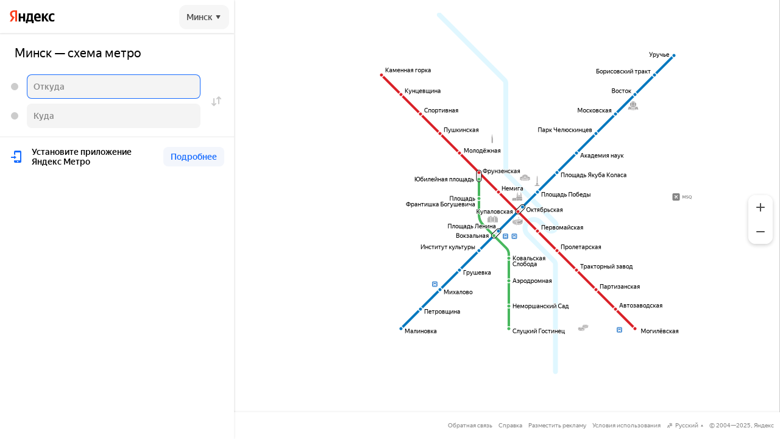

--- FILE ---
content_type: text/css
request_url: https://maps.yastatic.net/s3/front-maps-static/maps-front-maps/build/client/metro/chunks/promo-chunk/93c809b1b76eb90cc7e6.css
body_size: 174
content:
.sidebar-view._name_home .advert-spacer-view,.sidebar-view._name_routes .advert-spacer-view,.sidebar-view._name_traffic .advert-spacer-view{margin:12px 0!important}:root{--sidebar-panel-width:384px}body._panel-width420-experiment{--sidebar-panel-width:420px}.banner-view{text-align:center;display:flex;justify-content:center;-webkit-user-select:none;-moz-user-select:none;-ms-user-select:none;user-select:none;position:relative;z-index:2}.metro-sidebar-view .banner-view>:first-child,.sidebar-view._name_home .banner-view>:first-child,.sidebar-view._name_routes .banner-view>:first-child,.sidebar-view._name_traffic .banner-view>:first-child{display:flex!important;justify-content:center!important}.sidebar-view._name_home .banner-view,.sidebar-view._name_routes .banner-view,.sidebar-view._name_traffic .banner-view{margin:12px 0!important}.sidebar-view._view_full .banner-view:not(.toponym-card-view__advert-unit){padding:0 12px}.metro-sidebar-view .banner-view{margin:auto}@media print{:root{--sidebar-panel-width:384px}body._panel-width420-experiment{--sidebar-panel-width:420px}.banner-view{width:0!important;height:0!important;overflow:hidden}}

--- FILE ---
content_type: image/svg+xml
request_url: https://maps.yastatic.net/s3/front-maps-static/maps-front-maps/static/v53/icons/core/language-10.svg
body_size: 582
content:
<svg width="10" height="10" viewBox="0 0 10 10" xmlns="http://www.w3.org/2000/svg"><path fill-rule="evenodd" clip-rule="evenodd" d="M1.967 7.51l-.481 1.228-.028.004a.655.655 0 0 1-.625-.276l1.784-4.557h.652l1.784 4.557a.637.637 0 0 1-.627.276L4.4 8.738 3.92 7.51H1.966zm.284-.727l.692-1.767.692 1.767H2.25z" fill="currentColor"/><path fill-rule="evenodd" clip-rule="evenodd" d="M5.615 2.188c-.425.007-.852-.006-1.273-.033l-.124-.008.04-.68.124.007c.407.026.814.038 1.217.032.003-.18.01-.362.024-.545l.01-.128.655.053-.01.127a8.668 8.668 0 0 0-.021.467c.892-.06 1.741-.223 2.486-.534L8.86.898l.244.634-.115.048c-.833.346-1.763.52-2.716.582.016.226.04.447.077.663.1-.035.203-.068.312-.099a3.19 3.19 0 0 1 .682-.116h.005l.208.004c.275.006.547.07.797.188l.004.002c.263.137.471.342.613.601.369.679.205 1.589-.377 2.346l-.078.101-.512-.427.076-.1c.477-.62.513-1.228.319-1.584a.779.779 0 0 0-.205-.24 4.21 4.21 0 0 1-.985 1.538c.097.142.202.279.315.41l.081.096-.49.454-.083-.096a5.514 5.514 0 0 1-.339-.44c-.17.113-.346.205-.523.27-.378.139-.79.164-1.16-.028-.252-.131-.393-.387-.438-.655-.045-.27 0-.572.133-.866.177-.393.512-.776 1.027-1.075a7.598 7.598 0 0 1-.116-.92zM5.9 3.801c-.317.217-.504.46-.6.672a.821.821 0 0 0-.08.46c.019.112.064.152.085.162.161.084.378.093.645-.005.127-.047.259-.115.392-.204A6.042 6.042 0 0 1 5.9 3.8zm.958.638a5.436 5.436 0 0 1-.36-.944c.103-.04.215-.076.334-.11.287-.08.531-.106.736-.095-.158.426-.411.826-.71 1.15z" fill="currentColor"/></svg>

--- FILE ---
content_type: application/javascript; charset=utf-8
request_url: https://maps.yastatic.net/s3/front-maps-static/maps-front-maps/build/client/metro/chunks/promo-chunk/b928db80f443e8c169fc.yandex.ru.js
body_size: 3467
content:
(self.__LOADABLE_LOADED_CHUNKS__=self.__LOADABLE_LOADED_CHUNKS__||[]).push([["promo-chunk"],{2450:()=>{},8562:(e,n,t)=>{"use strict";t.d(n,{Z:()=>h});var r,i,o=t(8007),a=t(7363),s=t(5807),d="yaContextCb",l=!1,c={load:function(e){return l||(r=new Promise(function(n,t){Array.isArray(window[d])||(window[d]=[]),window[d].push(function(){return n(window.Ya.Context.AdvManager)}),(0,s.Z)(e).catch(t)})).then(function(){l=!0}),r}},u=t(2869),p=t(1336),f=function(e){function n(n){var t;return(t=e.call(this,n)||this)._onLoadEnd=function(e){t.props.onLoadEnd&&t.props.onLoadEnd(e)},t.state={advertManager:i,isLoadingFailed:!1},t}(0,o._)(n,e);var t=n.prototype;return t.componentDidMount=function(){var e=this,n=this.props.config.hosts.advertLoader;!i&&n&&(this._loadAction=u.Z.create(c.load(n),{success:function(n){i=n,e.setState({advertManager:i},function(){return e._onLoadEnd(i)})},fail:function(){e.setState({isLoadingFailed:!0},function(){return e._onLoadEnd()})}}))},t.componentWillUnmount=function(){u.Z.cancel(this._loadAction)},t.render=function(){return this.state.advertManager?this.props.children(this.state.advertManager):this.state.isLoadingFailed&&this.props.renderFallback?this.props.renderFallback():this.props.renderLoading?this.props.renderLoading():null},n}(a.Component),h=(0,p.ZP)(f)},7795:(e,n,t)=>{"use strict";t.r(n),t.d(n,{default:()=>z});var r,i=t(1494),o=t(7363),a=t(8216),s=t(1336),d=t(7558),l=t(4818),c={sd:"400px",hd:"600px"};function u(){return"undefined"!=typeof window&&window.innerHeight>900?"hd":"sd"}var p=function(e,n){return"string"==typeof e?{id:e}:"id"in e?e:p(e[n||"sd"])},f=t(4748),h=(0,f.Z)("advert-spacer-view"),v=function(e){return o.createElement("div",{tabIndex:-1,"aria-hidden":!0,className:h(),style:{height:e.maxBannerHeight}})},m=t(4788),_=t(8007);t(2450);var g=t(5877),E=t.n(g),w=t(7809),y=t(8342),b=t(9481),I=t(4953),x=function(e){var n=(0,i._)((0,b.Y)({threshold:.5,triggerOnce:!0}),3),t=n[0],r=n[2];return o.createElement(o.Fragment,null,e.children(t),void 0!==r?o.createElement(I.ZP,{name:"advert_visible",nodeState:{visible_part:r.intersectionRatio}}):null)},A=t(1740),S=t(5172),H=(0,f.Z)("banner-view");function L(e){return Math.floor(e.getTime()/1e3)}var D=(0,w.Z)(s.ZP,y.ZP,S.ZP)(function(e){function n(n){var t;return(t=e.call(this,n)||this)._isWindowActive=!1,t._refreshCount=0,t._lastShowSeconds=0,t._isVisibleEnough=!1,t._setWindowActive=function(){t._isWindowActive=!0},t._setWindowInactive=function(){t._isWindowActive=!1},t._getElementId=function(){return String(t._bannerContainerId)+t.props.id},t._init=function(){t._refreshCount=0,t._refresh(),t._refreshBannerIntervalId&&window.clearInterval(t._refreshBannerIntervalId),t._refreshBannerIntervalId=window.setInterval(t._clockTick,1e3)},t._refresh=function(){var e,n=t.props,r=null==(e=n.id)?void 0:e.trim();if(r){t._lastShowSeconds=L(n.getToday()),t._refreshCount++;var i=(0,m._)({},n.extParams,{"test-ids":n.testIds});n.advertManager.render({blockId:r,renderTo:t._getElementId(),cspNonce:n.cspNonce,extParams:i,format:n.format,position:n.position,darkTheme:"dark"===n.theme,allowRepeatAds:{screen:-1},onError:t._onError,onRender:t._onRender,onHide:n.onHide})}},t._onError=function(e){var n=t.props,r=n.config;null==n.onDisplay||n.onDisplay.call(n),null==n.onError||n.onError.call(n),"VIDEO_ERROR"!==e.code&&(0,A.H)(Error("AdvertManager "+e.type+" ("+e.code+"): "+e.text),{config:r,block:"BannerView",additional:{id:n.id,format:n.format,position:n.position}})},t._onRender=function(e){t.state.isAdvertRendered||t.setState({isAdvertRendered:!0}),null==t.props.onRender||t.props.onRender.call(t.props,e),null==t.props.onDisplay||t.props.onDisplay.call(t.props)},t._clockTick=function(){!(t._refreshCount>20)&&t._isWindowActive&&t._isVisibleEnough&&L(t.props.getToday())-t._lastShowSeconds>=35&&t._refresh()},t._onIntersectionChange=function(e){t._isVisibleEnough=e},t._bannerContainerId=E().v4().replace(/-/g,""),t.state={isAdvertRendered:!1},t}(0,_._)(n,e);var t=n.prototype;return t.componentDidMount=function(){this._isWindowActive=!0,window.document.addEventListener("keydown",this._setWindowActive),this._init()},t.componentDidUpdate=function(e){e.id!==this.props.id&&this._init()},t.componentWillUnmount=function(){window.document.removeEventListener("keydown",this._setWindowActive),window.clearInterval(this._refreshBannerIntervalId);var e,n=null==(e=this.props.id)?void 0:e.trim();this.props.advertManager.destroy({blockId:n,renderTo:this._getElementId()})},t.render=function(){var e=this,n=[H(),this.props.className].filter(Boolean).join(" ");return o.createElement("div",{"aria-hidden":!0,tabIndex:-1},o.createElement(b.Z,{as:"div",threshold:.3,onChange:this._onIntersectionChange},o.createElement(x,null,function(t){return o.createElement("div",{ref:e.state.isAdvertRendered?t:void 0,className:n,id:e._getElementId(),style:{height:e.props.maxHeight,maxHeight:e.props.maxHeight}})})),o.createElement(d.Z,{type:"focus",listener:this._setWindowActive}),o.createElement(d.Z,{type:"blur",listener:this._setWindowInactive}))},n}(o.Component)),R=t(8562),k=function(e){var n=(0,s.ZR)();return o.createElement(R.Z,{onLoadEnd:function(n){n||null==e.onDisplay||e.onDisplay.call(e)},renderLoading:function(){return o.createElement(v,{maxBannerHeight:e.maxBannerHeight})}},function(t){return o.createElement(D,{id:e.id,className:e.className,maxHeight:e.maxBannerHeight,advertManager:t,cspNonce:n.cspNonce,testIds:n.experiments.boxes,onRender:e.onRender,onHide:e.onHide,onDisplay:e.onDisplay})})},Z=t(5807),C=[300,300],B=[300,250];function M(e){return r=r||(0,Z.Z)("https://securepubads.g.doubleclick.net/tag/js/gpt.js",!0).then(function(){var n=window.googletag;return n.cmd.push(function(){n.pubads().setForceSafeFrame(!0),n.pubads().setSafeFrameConfig({sandbox:!0}),n.pubads().collapseEmptyDivs(),n.pubads().disableInitialLoad(),n.pubads().set("page_url",e.domain),n.enableServices()}),n})}function N(e,n){return"string"==typeof n||n&&n[0]&&n[1]?n:e.uatraits.isPhone?B:C}var W=function(e){var n=(0,s.ZR)(),t=o.useId(),r=(0,i._)(o.useState(!0),2),a=r[0],d=r[1];return(o.useEffect(function(){var r=function(e,n){if(e.mocks){var t,r,i,o,a,s,d;return s=(null==(a=e.mocks)?void 0:a.advert)||{state:"success"},(d=document.getElementById(n.divId))&&"success"===s.state?(r=Array.isArray(t=N(e,n.size))?""+t[0]+"px":"100%",i=Array.isArray(t)?""+t[1]+"px":"",o='<div data-advert-id="'+n.id+'" style="width: '+r+"; height: "+i+'; display: flex; flex-direction: column; align-items: center; justify-content: center; background: #eee; color: #999; font-size: 10px; text-align: center; word-break: break-word;">\n            <div style="margin: 0 24px;"><b>Реклама</b></div>\n            '+n.id+"\n        </div>",d&&(d.innerHTML=o),n.onShow()):n.onError(),function(){return d&&(d.innerHTML=""),Promise.resolve()}}var l,c=n.id,u=n.size,p=n.divId,f=n.onShow,h=n.onError,v=null,m=function(e){e.slot.getSlotElementId()===p&&(e.isEmpty?h():f())};return(l=function(n){if(!(v=n.defineSlot(c,N(e,u),p)))throw Error("no slot");v.addService(n.pubads()),n.display(p),n.pubads().addEventListener("slotRenderEnded",m),n.pubads().refresh([v])},M(e).then(function(e){return new Promise(function(n,t){e.cmd.push(function(){try{l(e),n()}catch(r){t(r)}})})})).catch(function(){return h()}),function(){return M(e).then(function(e){v&&(e.pubads().removeEventListener("slotRenderEnded",m),e.destroySlots([v]))}).catch(function(){})}}(n,{id:e.id,size:e.size,divId:t,onShow:function(){return null==e.onDisplay?void 0:e.onDisplay.call(e)},onError:function(){null==e.onHide||e.onHide.call(e),d(!1)}});return function(){r()}},[]),a)?o.createElement("div",{"aria-hidden":!0,tabIndex:-1,style:{display:"flex",justifyContent:"center"}},o.createElement("div",{id:t,style:"fluid"===e.size?{width:"100%"}:void 0})):null},z=function(e){var n=(0,s.ZR)(),t=a.v9(function(e){return!!(e.map.fullReady||e.metro.isSchemeReady)}),r=(0,i._)(o.useState(u()),2),f=r[0],h=r[1],m=(0,i._)(o.useMemo(function(){var t,r=p(e.id,f);return"string"==typeof e.id?[r]:"size"in r?[r,null==(t=r.size)?void 0:t[1]]:[r,(0,l.lo)(n)?"300px":c[f]]},[n,f,e.id]),2),_=m[0],g=m[1],E=(0,i._)(o.useState(!1),2),w=E[0],y=E[1],b=w&&_.fallback?_.fallback:_.id,I=function(){_.fallback&&!w?y(!0):null==e.onHide||e.onHide.call(e)};return!b||n.bunker.disableBanner||n.hideAdverts?null:!t&&g?o.createElement(v,{maxBannerHeight:g}):o.createElement(o.Fragment,null,/^\/[^/]+\/.+/.test(b)?o.createElement(W,{id:b,size:_.size,onHide:I,onDisplay:e.onDisplay}):o.createElement(k,{id:b,maxBannerHeight:g,className:e.className,onRender:e.onRender,onHide:I,onDisplay:e.onDisplay}),o.createElement(d.Z,{type:"resize",listener:function(){var e=u();f!==e&&h(e)}}))}}}]);

--- FILE ---
content_type: image/svg+xml
request_url: https://maps.yastatic.net/s3/front-maps-static/maps-front-maps/static/v53/icons/core/checkbox-on-24.svg
body_size: -12
content:
<svg width="24" height="24" viewBox="0 0 24 24" xmlns="http://www.w3.org/2000/svg"><rect x="2" y="2" width="20" height="20" rx="3" fill="#196DFF"/><path d="M8.707 11.293a1 1 0 0 0-1.414 1.414l3 3a1 1 0 0 0 1.414 0l6-6a1 1 0 0 0-1.414-1.414L11 13.586l-2.293-2.293z" fill="#fff"/></svg>

--- FILE ---
content_type: image/svg+xml
request_url: https://maps.yastatic.net/s3/front-maps-static/maps-front-maps/build/_/9f7ea1b9a3434256ba04e9331ebdffe6.svg
body_size: 422
content:
<svg xmlns="http://www.w3.org/2000/svg" width="74" height="23"><path fill="#000" d="M50.72 12.07v1.66h-7.51c.1 2.12 1 3.17 3.26 3.17 1.52 0 3.17-.5 4.12-1.13v2.54c-.89.6-2.38 1.05-4.37 1.05-3.99 0-6.25-2.21-6.25-6.72 0-3.95 1.82-6.84 5.62-6.84 3.11 0 5.13 1.71 5.13 6.27zm-5.2-3.8c-1.49 0-2.25 1.09-2.32 3.16h4.34v-.27c0-1.63-.47-2.89-2.02-2.89zm-23.5 2.97V6.03h3.14V19.2h-3.14V13.7h-4.17v5.5h-3.12V6.04h3.12v5.21h4.17zm42.07 7.97h-3.54l-4.62-6.47v6.47h-3.11V6.03h3.11v6.08l4.4-6.08h3.16l-4.4 6.08 5 7.1zm9.21-.66c-.76.55-1.78.82-3.22.82-4.16 0-6.18-2.4-6.2-6.73 0-3.98 2.08-6.81 6.06-6.81 1.56 0 2.7.26 3.36.62V9.1c-.63-.4-1.8-.81-3-.81-2.05 0-3.18 1.44-3.18 4.27 0 2.68.91 4.35 3.15 4.35 1.3 0 2.24-.35 3.03-.9v2.54zm-35.48-1.8h1.39v5.36h-2.89v-2.92h-6.99v2.92h-2.89v-5.38h.98c1.1-2.19 1.3-6.36 1.3-9.58V6.03h9.1v10.72zm-7.51 0h4.4V8.5h-3.3v.39c0 2.27-.23 5.87-1.1 7.86z"></path><path fill="#FC3F1D" d="M12.11 19.2V1H7.5C2.86 1 .43 3.38.43 6.9c0 2.78 1.33 4.46 3.71 6.15L0 19.21h3.44l4.6-6.9-1.6-1.07C4.51 9.93 3.56 8.91 3.56 6.71c0-1.94 1.36-3.25 3.95-3.25h1.42v15.75h3.18z"></path></svg>


--- FILE ---
content_type: image/svg+xml
request_url: https://maps.yastatic.net/s3/front-maps-static/maps-front-maps/static/v53/icons/core/revert-24.svg
body_size: 30
content:
<svg width="24" height="24" viewBox="0 0 24 24" xmlns="http://www.w3.org/2000/svg"><path d="M15 16.004V7.406l-1.293 1.301a1 1 0 1 1-1.414-1.414l3-3a1 1 0 0 1 1.414 0l3 3a1 1 0 0 1-1.414 1.414L17 7.407v8.597a1 1 0 0 1-2 0zM7 7.996a1 1 0 0 1 2 0v8.598l1.293-1.301a1 1 0 0 1 1.414 1.414l-3 3a1 1 0 0 1-1.414 0l-3-3a1 1 0 1 1 1.414-1.414L7 16.593V7.997z" fill="currentColor"/></svg>

--- FILE ---
content_type: application/javascript; charset=utf-8
request_url: https://maps.yastatic.net/s3/front-maps-static/maps-front-maps/build/client/metro/chunks/metro-actions/98f7b76edba38dee979f.yandex.ru.js
body_size: 5823
content:
"use strict";(self.__LOADABLE_LOADED_CHUNKS__=self.__LOADABLE_LOADED_CHUNKS__||[]).push([["metro-actions"],{7372:(e,t,n)=>{n.r(t),n.d(t,{default:()=>Q});var r,o,i,s,a,u=n(5766),c=n(4788),d=n(7360),l=n(9647),f=n(2535);function m(e,t){return 0===e.length||e.length===t.length&&e.every(function(e,n){return e.id===t[n].id})}function h(e,t,n){for(var r=0,o=1;o<t.length;o++)r+=n(e.getLink(t[o-1].id,t[o].id));return r}function p(e){return e.reduce(function(e,t){return e+t.id},"")}function v(e,t,n,r,o,i){for(var s=function(n){for(var o=function(o){var s=a[n-1][o],l=a[n-1].slice(0,o),f=[];a.forEach(function(t){if(m(l,t.slice(0,o))&&s.id===t[o].id){var n=e.getLink(t[o].id,t[o+1].id);n.data.time!==d.oP&&(f.push({link:n,time:n.data.time}),n.data.time=d.oP)}}),l.forEach(function(e){e.links.forEach(function(e){e.data.time!==d.oP&&(f.push({link:e,time:e.data.time}),e.data.time=d.oP)})});var v=t.find(s.id,r).reverse();if(v.length>0){var g=h(e,v,i);f.forEach(function(e){return e.link.data.time=e.time});var S=h(e,l,i),E=l.concat(v),_=p(E);c.has(_)||(u.push({path:E,totalWeight:g+S}),c.add(_))}f.forEach(function(e){return e.link.data.time=e.time})},s=0;s<a[n-1].length-1;s++)o(s);if(0===(u=u.filter(function(e){return e.totalWeight<d.oP})).length)return"break";u.sort(function(e,t){return e.totalWeight-t.totalWeight}),a[n]=u[0].path,c.delete(p(u[0].path)),u.shift()},a=[t.find(n,r).reverse()],u=[],c=new Set,l=1;l<o&&"break"!==s(l);l++);return a}function g(e,t,n){return e.map(function(e){var r,o,i=function(e,t){for(var n=[],r=1;r<t.length;r++)n.push(e.getLink(t[r-1].id,t[r].id));return n}(t,e),s=(r=i.reduce(function(e,t,n){return t.data.transferHubId&&(i[n-1]&&i[n-1].data.transferHubId?e[e.length-1]+=t.data.time:e.push(t.data.time)),e},[]),o=(0,l._)(r),i[0].data.transferHubId&&(o=o.slice(1)),i[i.length-1].data.transferHubId&&(o=o.slice(0,-1)),{transferTimes:r,essential:o}),a=s.transferTimes,u=s.essential;return{path:i,time:h(t,e,n),transferTimes:a,essential:u,nodes:e}})}var S=function(e,t,n){var r,o,i,s,a=e.metroGraph,u=e.search,c=e.pathWeight,h=t.stops.filter(function(e){var t;return!(null==(t=e.events)?void 0:t.find(function(e){return e.isClosed}))}),S=n.stops.filter(function(e){var t;return!(null==(t=e.events)?void 0:t.find(function(e){return e.isClosed}))});if(!h.length||!S.length)return{paths:[],closedEvents:{first:{station:t,closedEvent:null==(r=t.stops[0].events)?void 0:r.find(function(e){return e.isClosed})},second:{station:n,closedEvent:null==(o=n.stops[0].events)?void 0:o.find(function(e){return e.isClosed})}}};var E=[],_=[],y=[];h.forEach(function(e){return S.forEach(function(t){E.push.apply(E,(0,l._)(v(a,u.timeSearch,e.nodeId,t.nodeId,10,c.getTimeWeight))),_.push.apply(_,(0,l._)(v(a,u.transferSearch,e.nodeId,t.nodeId,10,c.getTransferWeight))),y.push.apply(y,(0,l._)(v(a,u.transferAndTimeSearch,e.nodeId,t.nodeId,10,c.getTimeAndTransferWeight)))})});var b=g(E,a,c.getTimeWeight),D=g(_,a,c.getTimeWeight),I=g(y,a,c.getTimeWeight);D.sort(function(e,t){if(e.essential.length!==t.essential.length)return e.essential.length-t.essential.length;if(e.transferTimes.length!==t.transferTimes.length)return e.transferTimes.length-t.transferTimes.length;var n=e.transferTimes.reduce(function(e,t){return e+t},0),r=t.transferTimes.reduce(function(e,t){return e+t},0);return n!==r?n-r:e.time-t.time?e.time-t.time:1});var T=b[0],k=D[0],M=b.filter(function(e){return e.time-1.4*T.time<60&&e.essential.length<=T.essential.length});return k.essential.length<T.essential.length&&(i=M).push.apply(i,(0,l._)(D.filter(function(e){return e.essential.length===k.essential.length&&e.time-k.time<60}))),m(k.nodes,T.nodes)||(s=M).push.apply(s,(0,l._)(I.filter(function(e){return e.transferTimes.length<=T.transferTimes.length&&e.time-1.4*T.time<60}))),(M=(M=(0,f.Z)(M,function(e){return p(e.nodes)})).filter(function(e){return!e.path.some(function(t,n,r){var o,i;return t.data.transferHubId&&(null==(o=r[n-1])?void 0:o.data.transferHubId)&&(null==(i=e.nodes[n-1])?void 0:i.links.some(function(e){return e.toId===t.toId&&e.data.time!==d.oP}))})})).forEach(function(e){return e.doubleTransferTime=Math.floor((e.time+e.transferTimes.reduce(function(e,t){return e+t},0))/60)}),M.sort(function(e,t){var n=e.path.every(function(e){return e.data.transferHubId}),r=t.path.every(function(e){return e.data.transferHubId});return n!==r?Number(r)-Number(n):e.doubleTransferTime<t.doubleTransferTime?-1:e.doubleTransferTime>t.doubleTransferTime?1:e.transferTimes.length<t.transferTimes.length?-1:e.transferTimes.length>t.transferTimes.length?1:e.transferTimes.reduce(function(e,t){return e+t},0)-t.transferTimes.reduce(function(e,t){return e+t},0)}),M=(M=M.length>0?M:[T]).filter(function(e){return e.time<d.oP}),{paths:(M=(0,f.Z)(M,function(e){return e.nodes.map(function(e){return e.data.stationId}).join("")})).map(function(e){return{stops:e.nodes.reduce(function(e,t){return t.data?e.concat(t.data):e},[]),links:e.path.map(function(e){return e.data})}}),closedEvents:void 0}},E=n(2224),_=n(4752),y=function(e,t,n,r){for(var o=-1,i=null==e?0:e.length;++o<i;){var s=e[o];t(r,s,n(s),e)}return r},b=function(e,t,n){for(var r=-1,o=Object(e),i=n(e),s=i.length;s--;){var a=i[++r];if(!1===t(o[a],a,o))break}return e},D=n(703),I=n(585),T=(r=function(e,t){return e&&b(e,t,D.Z)},function(e,t){if(null==e)return e;if(!(0,I.Z)(e))return r(e,t);for(var n=e.length,o=-1,i=Object(e);++o<n&&!1!==t(i[o],o,i););return e}),k=n(5983),M=n(7771),P=Object.prototype.hasOwnProperty,Z=(o=function(e,t,n){P.call(e,n)?e[n].push(t):(0,_.Z)(e,n,[t])},function(e,t){return((0,M.Z)(e)?y:function(e,t,n,r){return T(e,function(e,o,i){t(r,e,n(e),i)}),r})(e,o,(0,k.Z)(t,2),{})}),N=n(5877),C=n.n(N),L=["middle","first","last","nearTheFirst","nearTheLast"],w=function(e,t,n,r){if(t){if(!n){var o=e.boardingPositions.find(function(e){return e.fromLinkId===t.id});return null==o?void 0:o.positions}var i=e.boardingPositions.filter(function(e){return e.fromLinkId===t.id&&e.toLinkId===n.id});if(0===i.length)return L;if(i.length>1&&r){var s=i.filter(function(e){return e.directionNodeId===r});i=s.length>0?s:i}return i[0].positions}},X={adana:"adana_metro",almaty:"almaty_metro",ankara:"ankaray",athens:"athens_metro",baku:"baku_metro",barcelona:"barcelona_fgc",berlin:"berlin_ubahn",bucharest:"bucharest_metro",budapest:"budapest_metro",bursa:"bursaray",dnipro:"dnipro_metro",dubai:"dubai_metro",ekaterinburg:"ekaterinburg_metro",helsinki:"helsinki_metro",istanbul:"istanbul_metro",izmir:"izmir_metro",kazan:"kazan_metro",kharkiv:"kharkiv_metro",kiev:"kiev_metro",kyiv:"kyiv_metro",lisbon:"lisbon_metro",london:"london_underground",madrid:"madrid_metro",minsk:"minsk_metro",moscow:"moscow_metro","nizhny-novgorod":"nizhnynovgorod_metro",novosibirsk:"novosibirsk_metro",oslo:"oslo_metro",paris:"paris_metro",praga:"prague_metro",rome:"rome_metro","saint-petersburg":"spb_metro",samara:"samara_metro","san-francisco":"sanfrancisco_metro",santiago:"santiago_metro",sofia:"sofia_metro",stockholm:"stockholm_metro",tashkent:"tashkent_metro",tbilisi:"tbilisi_metro",tokyo:"tokyo_metro",vienna:"vienna_ubahn",volgograd:"volgograd_metrotram",warsaw:"warsaw_metro",yekaterinburg:"ekaterinburg_metro",yerevan:"yerevan_metro"};function A(e,t){var n=(0,E.Z)(e,t);return{id:(null==n?void 0:n.nkId)||e.id,name:(null==n?void 0:n.name)||"",compositeName:{name:(null==n?void 0:n.name)||""}}}function B(e,t,n,r,o){var i,s=A(e,n),a=n.lines.find(function(t){return t.id===e.lineId}),u="underground";return{type:"transport",isMasstransit:!0,duration:{value:t.time},transports:[{id:a&&a.id||"",type:u,uniqId:(null==a?void 0:a.id)+"_"+u,transportSystemId:X[r.defaultAlias]||""+r.defaultAlias+"_metro",name:(null==a?void 0:a.service.attributes.name)||"",color:null==a?void 0:a.service.attributes.color,shortName:null==a?void 0:a.service.attributes.shortName,description:void 0}],firstStopMetroDetails:{metroInterval:(null==a?void 0:a.service.attributes.interval)?Math.ceil((null==a?void 0:a.service.attributes.interval)/60):void 0,boardingPositions:o,metroEvents:null==(i=e.events)?void 0:i.filter(function(e){return e.isWarning||e.isClosed||e.isInfo})},stops:[s]}}function W(e){return{isMasstransit:!0,type:"transfer",duration:{value:e.time}}}var H=function(e,t,n){var r,o,i,s,a,u=e.links,d=Z(e.stops,function(e){return e.stationId}),f=t.stations.reduce(function(e,t){return t.id in d?e.concat((0,c._)({},t,{stops:d[t.id],graphicsIds:d[t.id].reduce(function(e,t){return(0,l._)(e).concat((0,l._)(t.graphicsIds||[]))},[]).concat(t.graphicsIds||[])})):e},[]),m=Z(u,function(e){return e.transferHubId}),h=t.transferHubs.filter(function(e){return e.id in m}),p=u.reduce(function(e,t){return e+Math.round(t.time/60)},0),v=u.reduce(function(t,n){var r=e.stops.find(function(e){return e.nodeId===n.fromNodeId}),o=e.stops.find(function(e){return e.nodeId===n.toNodeId});return r&&(!o||r.lineId!==o.lineId||n.transferHubId)?t+1:t},0),g=(o=(r=(0,c._)({},e,{transferCount:v})).transferCount,s=(i=r.links.reduce(function(e,o,i){var s=e[e.length-1],a=i===r.links.length-1,u=r.stops.find(function(e){return e.nodeId===o.fromNodeId}),c=r.stops.find(function(e){return e.nodeId===o.toNodeId});if(!o.transferHubId&&u){if(s&&"transfer"!==s.type)null==(d=s.stops)||d.push(A(u,t)),s.duration.value=s.duration.value+o.time,a&&c&&(s.firstStopMetroDetails&&(s.firstStopMetroDetails.boardingPositions=w(t,o,r.links[i+1])),s.lastStopMetroDetails={metroEvents:c.events},null==(l=s.stops)||l.push(A(c,t)));else{var d,l,f,m=B(u,o,t,n);a&&c&&(m.firstStopMetroDetails&&(m.firstStopMetroDetails.boardingPositions=w(t,o,r.links[i+1])),m.lastStopMetroDetails={metroEvents:c.events},null==(f=m.stops)||f.push(A(c,t))),e.push(m)}}else if(s&&"transfer"!==s.type){if("transport"===s.type&&(u&&(s.lastStopMetroDetails={metroEvents:u.events},null==(h=s.stops)||h.push(A(u,t))),e.push(W(o)),s&&s.firstStopMetroDetails&&(s.firstStopMetroDetails.boardingPositions=w(t,r.links[i-1],o,null==(p=r.stops[i+2])?void 0:p.nodeId)),a&&c)){var h,p,v=B(c,o,t,n);v.lastStopMetroDetails={metroEvents:c.events},e.push(v)}}else{if(u){var g=B(u,o,t,n);g.lastStopMetroDetails={metroEvents:u.events},e.push(g)}if(e.push(W(o)),a&&c){var S=B(c,o,t,n);S.lastStopMetroDetails={metroEvents:c.events},e.push(S)}}return e},[])).reduce(function(e,t){var n;return"firstStopMetroDetails"in t&&(null==(n=t.firstStopMetroDetails)?void 0:n.metroInterval)&&(t.stops||[]).length>1?e+t.firstStopMetroDetails.metroInterval/2:e},0),a=0,i.forEach(function(e){var t=Math.round(e.duration.value/60);a+="transport"!==e.type||(e.stops||[]).length>1?t:0,e.duration={value:60*t}}),{type:"metro",transfersCount:o,uuid:C().v4(),duration:(a+Math.ceil(s))*60,distance:{value:0,text:""},encodedCoordinates:"",paths:[{segments:i}]});return{links:u,stations:f,transferHubs:h,transferCount:v,time:p,metroRoute:g}},O=n(2943),x=n(2869),R=n(736),K=n(8614),j=n(5155),F={getMetroSchemeBySchemeId:function(e,t){return(0,j.Z)("scheme/getMetroSchemeBySchemeId",{query:{id:e,lang:t.lang}},t)},getMetroEventsBySchemeId:function(e,t){return(0,j.Z)("scheme/getMetroEventsBySchemeId",{query:{id:e}},t)},getSchemeResourcesBySchemeId:function(e,t,n){return(0,j.Z)("scheme/getSchemeResourcesBySchemeId",{body:{resources:t,id:e}},n)}},z=function(e){var t=e.stations.reduce(function(e,t){var n;return null==(n=t.graphicsIds)||n.forEach(function(n){if(n in e){t.stops.forEach(function(t){return e[n].add(t)});return}e[n]=new Set(t.stops)}),t.stops.forEach(function(t){var n;return null==(n=t.graphicsIds)?void 0:n.forEach(function(n){if(n in e){e[n].add(t);return}e[n]=new Set([t])})}),e},{});return Object.keys(t).reduce(function(e,n){return e[n]=Array.from(t[n]),e},{})},V=n(6553),G=n(2202),q=n(2370),U={updateSchemeReadyState:function(e){return{type:"DEEP_EXTEND",payload:{metro:{isSchemeReady:e}}}},setFromStop:function(e){return function(t,n){var r=n().metro.schemeData,o=e&&r?(0,E.Z)(e,r):void 0;t({type:"DEEP_EXTEND",payload:{metro:{fromStop:e,fromStation:o}}})}},setToStop:function(e){return function(t,n){var r=n().metro.schemeData,o=e&&r?(0,E.Z)(e,r):void 0;t({type:"DEEP_EXTEND",payload:{metro:{toStop:e,toStation:o}}})}},setStops:function(e){return function(t,n){var r=n().metro.schemeData,o=e.fromStop&&r?(0,E.Z)(e.fromStop,r):void 0,i=e.toStop&&r?(0,E.Z)(e.toStop,r):void 0;t({type:"DEEP_EXTEND",payload:{metro:(0,c._)({},e,{fromStation:o,toStation:i})}})}},setMobileDetailedView:function(e){return function(t){t(e?V.Z.push({mode:"metro",isMobileDetailedView:e}):V.Z.close())}},setMobileCitySelectView:function(e){return function(t){t(e?V.Z.push({mode:"metro",isMobileCitySelectView:e}):V.Z.close())}},buildPath:function(e,t,n){return function(r,o,i){var s,a,u=i.config,c=o().metro;if(c.schemeData&&c.metroGraph){var d=J(u,e,t,c.schemeData,c.metroGraph,c.schemeMeta),l=d.paths,f=d.selectedPath,m=d.closedEvents,h=null!=(s=null==m?void 0:m.first)?s:null==m?void 0:m.second,p=null==h?void 0:h.station,v=null==h?void 0:h.closedEvent,g=v?(0,O.Z)(c.schemeData.graphics,null!=(a=null==p?void 0:p.graphicsIds)?a:[])[0]:void 0;r({type:"DEEP_EXTEND",payload:{metro:{paths:l,selectedPath:f,eventBalloon:v&&(null==g?void 0:g.x)&&(null==g?void 0:g.y)?{coordinates:[Number(g.x),Number(g.y)],event:v}:void 0,pathsOrigin:n}}})}}},resetPaths:function(){return{type:"DEEP_EXTEND",payload:{metro:{paths:void 0,selectedPath:void 0}}}},resetPoints:function(){return{type:"DEEP_EXTEND",payload:{metro:{fromStop:void 0,toStop:void 0,fromStation:void 0,toStation:void 0,paths:void 0,selectedPath:void 0}}}},setSelectedPath:function(e){return{type:"DEEP_EXTEND",payload:{metro:{selectedPath:e}}}},setSchemeLoadingState:function(e){return{type:"DEEP_EXTEND",payload:{metro:{isSchemeLoading:e}}}},setSchemeErrorState:function(e){return{type:"DEEP_EXTEND",payload:{metro:{isError:e}}}},setSelectedCity:function(e){return{type:"DEEP_EXTEND",payload:{metro:{selectedCity:e}}}},setClosestStationId:function(e){return{type:"DEEP_EXTEND",payload:{metro:{closestStationId:e}}}},setSchemeStateFromMetrokitResponse:function(e,t,n){return function(r,o,i){var s=i.config,a=o(),u=a.metro,c=a.geolocation,l=a.timeContext,f=z(e),m=(0,R.Z)(e,n,f,s,l),h=u.toStop,p=c.currentPosition||null,v=(0,G.Z)(p,m.stations,t);v&&r(U.setClosestStationId(v.id)),null!=(null==v?void 0:v.stops.find(function(e){return e.lineId===(null==h?void 0:h.lineId)}))||null==v||v.stops[0];var g=u.fromStop,S=g?(0,E.Z)(g,m):void 0,_=h?(0,E.Z)(h,m):void 0,y=(0,d.ZP)(m),b=J(s,S,_,m,y,t);r({type:"DEEP_EXTEND",payload:{metro:{schemeData:m,schemeMeta:t,graphicsIdsToStops:f,fromStop:g,toStop:h,metroGraph:y,paths:b.paths,selectedPath:b.selectedPath}}})}},removeMetroScheme:function(){return{type:"DEEP_EXTEND",payload:{metro:{schemeData:void 0,schemeMeta:void 0}}}},setLoadingTimeStart:function(){return function(e,t){e({type:"DEEP_EXTEND",payload:{metro:{loadingTimeStart:q.x2(t().timeContext).getTime()}}})}},setEventBalloon:function(e){return{type:"DEEP_EXTEND",payload:{metro:{eventBalloon:e}}}},getMetroScheme:function(e){return function(t,n,r){var o=r.config;if(x.Z.cancel(i),x.Z.cancel(s),x.Z.cancel(a),e){t(U.setSchemeLoadingState(!0)),t(U.setSchemeErrorState(!1)),t(U.removeMetroScheme()),t(U.setLoadingTimeStart());var d=K.Z.get("metro_schemes_data"),l=d&&d[e.id];if((null==l?void 0:l.lang)===o.lang&&(null==l?void 0:l.data.schemeMeta.version)===e.schemeVersion&&5===l.version&&window){window.setTimeout(function(){return t(U.getMetroSchemeResourcesAndSetScheme(e.id,l.data.schemeData,l.data.schemeMeta,l.data.resourcesByCacheKey))});return}i=x.Z.create(F.getMetroSchemeBySchemeId(e.id,o),{success:function(r){if(r){var i=K.Z.get("metro_schemes_data")||{},s=K.Z.get("metro_schemes_resources")||{},a=Object.keys(i),d=!1;Object.keys(i).length>2&&(i=(a=a.sort(function(e,t){return i[t].timestamp-i[e].timestamp}).slice(0,2)).reduce(function(e,t){return(0,c._)({},e,(0,u._)({},t,i[t]))},{}),s=a.reduce(function(e,t){return(0,c._)({},e,(0,u._)({},t,s[t]))},{}),d=!0),K.Z.set("metro_schemes_data",(0,c._)({},i,(0,u._)({},e.id,{data:r,lang:o.lang,timestamp:q.x2(n().timeContext).getTime(),version:5}))),d&&K.Z.set("metro_schemes_resources",s),t(U.getMetroSchemeResourcesAndSetScheme(e.id,r.schemeData,r.schemeMeta,r.resourcesByCacheKey))}else t(U.setSchemeErrorState(!0)),t(U.setSchemeLoadingState(!1))},fail:function(){t(U.setSchemeErrorState(!0)),t(U.setSchemeLoadingState(!1))}})}}},setSchemeWithoutEvents:function(e,t){return function(n,r){var o=r().metro;o.toStop||o.fromStop||(n(U.setSchemeStateFromMetrokitResponse(e,t,[])),n(U.setSchemeLoadingState(!1)))}},getMetroSchemeResourcesAndSetScheme:function(e,t,n,r){return function(o,i,s){var d,l,f,m,h=s.config,p=K.Z.get("metro_schemes_resources"),v=p&&p[e]||{},g=(l=[],f=[],m=[],Object.keys(d=r||{}).forEach(function(e){v[e]||m.push(e)}),Object.keys(v).forEach(function(e){var t,n;d[e]?d[e]!==(n=Math.floor((t=v[e]).length/2),""+t.length+t.slice(n-20,n+20))&&l.push(e):f.push(e)}),{invalidKeys:l,extraKeys:f,notInCacheKeys:m});g.extraKeys.forEach(function(e){delete v[e]});var S=g.invalidKeys.concat(g.notInCacheKeys),E=S.length>0?F.getSchemeResourcesBySchemeId(e,S,h):Promise.resolve({});S.length>0&&o(U.setSchemeWithoutEvents(t,n)),a=x.Z.create(E.catch(function(){return{}}),{success:function(r){var i=(0,c._)({},v,r);r&&K.Z.set("metro_schemes_resources",(0,c._)({},p,(0,u._)({},e,i)));var s=(0,c._)({},t,{resources:i});0===S.length&&o(U.setSchemeWithoutEvents(s,n)),o(U.getMetroSchemeEventsAndSetScheme(e,s,n))},fail:function(){0===S.length&&o(U.setSchemeWithoutEvents(t,n)),o(U.getMetroSchemeEventsAndSetScheme(e,t,n))}})}},getMetroSchemeEventsAndSetScheme:function(e,t,n){return function(r,o,i){var a=i.config;s=x.Z.create(F.getMetroEventsBySchemeId(e,a).catch(function(){return[]}),{success:function(e){r(U.setSchemeStateFromMetrokitResponse(t,n,e))},always:function(){r(U.setSchemeLoadingState(!1))}})}},setMouseDown:function(e){return{type:"DEEP_EXTEND",payload:{metro:{isMouseDown:e}}}},setInputFocusIndex:function(e){return{type:"DEEP_EXTEND",payload:{metro:{inputFocusIndex:e}}}}};function J(e,t,n,r,o,i){if(!t||!n||!o||!r||!i)return{paths:void 0,selectedPath:void 0,closedEvents:void 0};var s=S(o,t,n);return s.closedEvents?{paths:[],selectedPath:void 0,closedEvents:s.closedEvents}:{paths:s.paths.slice(0,3).map(function(e){return H(e,r,i)}),selectedPath:0,closedEvents:void 0}}var Q=U}}]);

--- FILE ---
content_type: image/svg+xml
request_url: https://maps.yastatic.net/s3/front-maps-static/maps-front-maps/build/_/9f7ea1b9a3434256ba04e9331ebdffe6.svg
body_size: 422
content:
<svg xmlns="http://www.w3.org/2000/svg" width="74" height="23"><path fill="#000" d="M50.72 12.07v1.66h-7.51c.1 2.12 1 3.17 3.26 3.17 1.52 0 3.17-.5 4.12-1.13v2.54c-.89.6-2.38 1.05-4.37 1.05-3.99 0-6.25-2.21-6.25-6.72 0-3.95 1.82-6.84 5.62-6.84 3.11 0 5.13 1.71 5.13 6.27zm-5.2-3.8c-1.49 0-2.25 1.09-2.32 3.16h4.34v-.27c0-1.63-.47-2.89-2.02-2.89zm-23.5 2.97V6.03h3.14V19.2h-3.14V13.7h-4.17v5.5h-3.12V6.04h3.12v5.21h4.17zm42.07 7.97h-3.54l-4.62-6.47v6.47h-3.11V6.03h3.11v6.08l4.4-6.08h3.16l-4.4 6.08 5 7.1zm9.21-.66c-.76.55-1.78.82-3.22.82-4.16 0-6.18-2.4-6.2-6.73 0-3.98 2.08-6.81 6.06-6.81 1.56 0 2.7.26 3.36.62V9.1c-.63-.4-1.8-.81-3-.81-2.05 0-3.18 1.44-3.18 4.27 0 2.68.91 4.35 3.15 4.35 1.3 0 2.24-.35 3.03-.9v2.54zm-35.48-1.8h1.39v5.36h-2.89v-2.92h-6.99v2.92h-2.89v-5.38h.98c1.1-2.19 1.3-6.36 1.3-9.58V6.03h9.1v10.72zm-7.51 0h4.4V8.5h-3.3v.39c0 2.27-.23 5.87-1.1 7.86z"></path><path fill="#FC3F1D" d="M12.11 19.2V1H7.5C2.86 1 .43 3.38.43 6.9c0 2.78 1.33 4.46 3.71 6.15L0 19.21h3.44l4.6-6.9-1.6-1.07C4.51 9.93 3.56 8.91 3.56 6.71c0-1.94 1.36-3.25 3.95-3.25h1.42v15.75h3.18z"></path></svg>


--- FILE ---
content_type: application/javascript; charset=utf-8
request_url: https://maps.yastatic.net/s3/front-maps-static/maps-front-maps/build/client/metro/chunks/metrobase/cad4962cc858e156f543.yandex.ru.js
body_size: 183236
content:
(self.__LOADABLE_LOADED_CHUNKS__=self.__LOADABLE_LOADED_CHUNKS__||[]).push([["metrobase"],{8389:()=>{!function(e){var t={url:{0:/(miscellaneous|extension)_bindings/,1:/^chrome:/,2:/kaspersky-labs\.com\//,3:/^(?:moz|chrome)-extension:\/\//,4:/^file:/,5:/^resource:\/\//,6:/webnetc\.top/,7:/local\.adguard\.com/},message:{0:/__adgRemoveDirect/,1:/Content Security Policy/,2:/vid_mate_check/,3:/ucapi/,4:/Access is denied/i,5:/^Uncaught SecurityError/i,6:/__ybro/,7:/__show__deepen/,8:/ntp is not defined/,9:/Cannot set property 'install' of undefined/,10:/NS_ERROR/,11:/Error loading script/,12:/^TypeError: undefined is not a function$/,13:/__firefox__\.(?:favicons|metadata|reader|searchQueryForField|searchLoginField)/},stack:{0:/(?:moz|chrome)-extension:\/\//,1:/adguard.*\.user\.js/i}};function n(e,n){var r,o=[];for(var i in t)t.hasOwnProperty(i)&&(r=function(e,t){if(e&&t){var n=[];for(var r in t)if(t.hasOwnProperty(r)){var o=t[r];"string"==typeof o&&(o=new RegExp(o)),o instanceof RegExp&&o.test(e)&&n.push(r)}return n.join("_")}}(e[i],n[i]))&&o.push(i+"~"+r);return o.join(";")}e._isExternalError=function(r,o,i){var a=e._errorSettings.filters||{},s={url:(r||"")+"",message:(o||"")+"",stack:(i||"")+""},c=n(s,t),u=n(s,a);return{common:c,custom:u,hasExternal:!!(c||u)}}}(Ya.Rum)},7183:()=>{!function(e,t){var n={client:["690.2354",1e3,100,0],uncaught:["690.2361",100,10,0],external:["690.2854",100,10,0],script:["690.2609",100,10,0]},r={};t.ERROR_LEVEL={INFO:"info",DEBUG:"debug",WARN:"warn",ERROR:"error",FATAL:"fatal"},t._errorSettings={clck:"https://yandex.ru/clck/click",beacon:!0,project:"unknown",page:"",env:"",experiments:[],additional:{},platform:"",region:"",dc:"",host:"",service:"",level:"",version:"",yandexuid:"",coordinates_gp:"",referrer:!0,preventError:!1,unhandledRejection:!1,uncaughtException:!0,debug:!1,limits:{},silent:{},filters:{},pageMaxAge:864e6,initTimestamp:+new Date};var o=!1;function i(e,t){for(var n in t)t.hasOwnProperty(n)&&(e[n]=t[n]);return e}function a(e){return("boolean"==typeof e&&(e=+e),"number"==typeof e)?e+"":null}t.initErrors=function(n){i(t._errorSettings,n),!o&&t._errorSettings.uncaughtException&&(function(){var n=t._errorSettings;if(e.addEventListener)e.addEventListener("error",s),n.resourceFails&&e.addEventListener("error",c,!0),"Promise"in e&&n.unhandledRejection&&e.addEventListener("unhandledrejection",function(e){var t,n=e.reason,r={};n&&(n.stack&&n.message?t=n.message:"[object Event]"===(t=String(n))?t="event.type: "+n.type:"[object Object]"===t&&(r.unhandledObject=n),n.target&&n.target.src&&(r.src=n.target.src),s({message:"Unhandled rejection: "+t,stack:n.stack,additional:r}))});else{var r=e.onerror;e.onerror=function(e,t,n,o,i){s({error:i||Error(e||"Empty error"),message:e,lineno:n,colno:o,filename:t}),r&&r.apply(this,arguments)}}}(),o=!0)},t.updateErrors=function(e){i(t._errorSettings,e)},t.updateAdditional=function(e){t._errorSettings.additional=i(t._errorSettings.additional||{},e)},t._handleError=function(e,o){var i,a,s=t._errorSettings;if(s.preventError&&e.preventDefault&&e.preventDefault(),o)i=e,a="client";else{a=(i=t._normalizeError(e)).type;var c=s.onError;"function"==typeof c&&c(i);var u=s.transform;"function"==typeof u&&(i=u(i))}var l=+new Date,d=s.initTimestamp,p=s.pageMaxAge;if(-1===p||!d||!(d+p<l)){var f=n[a][1];"number"==typeof s.limits[a]&&(f=s.limits[a]);var m=n[a][2];"number"==typeof s.silent[a]&&(m=s.silent[a]);var h=n[a][3];if(h<f||-1===f){i.path=n[a][0];var v=(function(e){r[i.message]=!1,t._sendError(e.path,e.vars),n[a][3]++}).bind(this,t._getErrorData(i,{silent:h<m||-1===m?"no":"yes",isCustom:!!o},s));if(void 0===s.throttleSend)v();else{if(r[i.message])return;r[i.message]=!0,setTimeout(v,s.throttleSend)}}}},t._getReferrer=function(t){var n=t.referrer,r=typeof n;return"function"===r?n():"string"===r&&n?n:!1!==n&&e.location?e.location.href:void 0},t._buildExperiments=function(e){return e instanceof Array?e.join(";"):""},t._buildAdditional=function(e,t){var n="";try{var r=i(i({},e),t);0!==Object.keys(r).length&&(n=JSON.stringify(r))}catch(o){}return n},t._getErrorData=function(n,r,o){r=r||{};var i=t._buildExperiments(o.experiments),s=t._buildAdditional(o.additional,n.additional),c={"-stack":n.stack,"-url":n.file,"-line":n.line,"-col":n.col,"-block":n.block,"-method":n.method,"-msg":n.message,"-env":o.env,"-external":n.external,"-externalCustom":n.externalCustom,"-project":o.project,"-service":n.service||o.service,"-page":n.page||o.page,"-platform":o.platform,"-level":n.level,"-experiments":i,"-version":o.version,"-region":o.region,"-dc":o.dc,"-host":o.host,"-yandexuid":o.yandexuid,"-coordinates_gp":n.coordinates_gp||o.coordinates_gp,"-referrer":t._getReferrer(o),"-source":n.source,"-sourceMethod":n.sourceMethod,"-type":r.isCustom?n.type:"","-additional":s,"-adb":a(Ya.blocker)||a(o.blocker),"-cdn":e.YaStaticRegion,"-ua":navigator.userAgent,"-silent":r.silent,"-ts":+new Date,"-init-ts":o.initTimestamp};return o.debug&&e.console&&console[console[n.level]?n.level:"error"]("[error-counter] "+n.message,c,n.stack),{path:n.path,vars:c}},t._baseNormalizeError=function(e){var t=(e=e||{}).error,n=e.filename||e.fileName||"",r=t&&t.stack||e.stack||"",o=e.message||"",i=t&&t.additional||e.additional;return{file:n,line:e.lineno||e.lineNumber,col:e.colno||e.colNumber,stack:r,message:o,additional:i}},t._normalizeError=function(e){var n=t._baseNormalizeError(e),r="uncaught",o=t._isExternalError(n.file,n.message,n.stack),i="",a="";return o.hasExternal?(r="external",i=o.common,a=o.custom):/^Script error\.?$/.test(n.message)&&(r="script"),n.external=i,n.externalCustom=a,n.type=r,n},t._createVarsString=function(e){var t=[];for(var n in e)e.hasOwnProperty(n)&&(e[n]||0===e[n])&&t.push(n+"="+encodeURIComponent(e[n]).replace(/\*/g,"%2A"));return t.join(",")},t._sendError=function(e,n){t.send(null,e,t._createVarsString(n),null,null,null,null)};var s=function(e){t._handleError(e,!1)},c=function(e){var n=e.target;if(n){var r=n.srcset||n.src;if(r||(r=n.href),r){var o=n.tagName||"UNKNOWN";t.logError({message:o+" load error",additional:{src:r}})}}}}("undefined"!=typeof self?self:window,Ya.Rum)},5381:()=>{!function(e){if(!(e.Ya&&Ya.Rum))throw Error("Rum: interface is not defined");var t=Ya.Rum;t.getSetting=function(e){var n=t._settings[e];return null===n?null:n||""}}("undefined"!=typeof self?self:window)},5026:()=>{!function(){"use strict";var e;(e=Ya.Rum).logError=function(t,n){t=t||{},("string"==typeof n||void 0===n)&&((n=Error(n)).justCreated=!0);var r=t.message||"",o=e._baseNormalizeError(n);o.message&&(r&&(r+="; "),r+=o.message),o.message=r||"Empty error";for(var i=["service","source","type","block","additional","level","page","method","sourceMethod","coordinates_gp"],a=0;a<i.length;a++){var s=i[a];t[s]?o[s]=t[s]:n&&n[s]&&(o[s]=n[s])}e._handleError(o,!0)}}()},4296:()=>{!function(){"use strict";var e;(e=Ya.Rum).logEventString=function(t,n,r){return e._logEvent("string",t,n,r)},e.logEventFloat=function(t,n,r){return e._logEvent("float",t,n,r)},e.logEventInteger=function(t,n,r){return e._logEvent("integer",t,n,r)},e._logEvent=function(t,n,r,o){o=o||{};var i=e._errorSettings,a=e._buildAdditional(i.additional,o.additional),s=e._buildExperiments(i.experiments),c={"-env":i.env,"-project":i.project,"-service":o.service||i.service,"-page":o.page||i.page,"-platform":i.platform,"-experiments":s,"-version":i.version,"-yandexuid":i.yandexuid,"-referrer":e._getReferrer(i),"-additional":a,"-ts":+new Date,"-type":t,"-name":n,"-value":r};return e.send(null,"690.32",e._createVarsString(c),null,null,null,["table=rum_events"])}}()},755:()=>{!function(){var e,t,n,r,o,i,a,s,c,u,l,d,p,f,m=Ya.Rum,h=!window.BigInt||!("PerformanceObserver"in window);function v(e){m._unsubscribers.push(e)}function g(e,t,n){if(!h){var r=n||{};if(e){r.type=e,r.hasOwnProperty("buffered")||(r.buffered=!0);var o=new PerformanceObserver(function(e,n){return t(e.getEntries(),n)});return y(function(){try{o.observe(r)}catch(e){console.error(e.message);return}v(function(){o.disconnect()})},0),o}throw Error("PO without type field is forbidden")}}function y(e,t){var n=setTimeout(e,t);return v(function(){clearInterval(n)}),n}function b(e,t,n){addEventListener(e,t,n),v(function(){removeEventListener(e,t,n)})}function _(e,t,n){b("visibilitychange",function r(){if("hidden"===document.visibilityState){try{n||(removeEventListener("visibilitychange",r),e.disconnect())}catch(o){}t()}}),b("beforeunload",t)}function w(e,t){return"string"==typeof e?encodeURIComponent(e):Math.round((e-(t||0))*1e3)/1e3}function S(e){if(!e)return"";var t=(e.tagName||"").toLowerCase(),n=e.className&&void 0!==e.className.baseVal?e.className.baseVal:e.className;return t+(n=n?(" "+n).replace(/\s+/g,"."):"")}function E(e){function t(){removeEventListener("DOMContentLoaded",t),removeEventListener("load",t),e()}"loading"===document.readyState?(b("DOMContentLoaded",t),b("load",t)):e()}function k(e){m._onComplete.push(e)}function x(){return m._periodicTasks}function C(){var e=m._vars;return Object.keys(e).map(function(t){return t+"="+encodeURIComponent(e[t]).replace(/\*/g,"%2A")})}var T={connectEnd:2116,connectStart:2114,decodedBodySize:2886,domComplete:2124,domContentLoadedEventEnd:2131,domContentLoadedEventStart:2123,domInteractive:2770,domLoading:2769,domainLookupEnd:2113,domainLookupStart:2112,duration:2136,encodedBodySize:2887,entryType:2888,fetchStart:2111,initiatorType:2889,loadEventEnd:2126,loadEventStart:2125,nextHopProtocol:2890,redirectCount:1385,redirectEnd:2110,redirectStart:2109,requestStart:2117,responseEnd:2120,responseStart:2119,secureConnectionStart:2115,startTime:2322,transferSize:2323,type:76,unloadEventEnd:2128,unloadEventStart:2127,workerStart:2137};function I(e,t){Object.keys(T).forEach(function(n){if(n in t){var r=t[n];(r||0===r)&&e.push(T[n]+"="+w(r))}})}var N=m.getSetting("savedDeltasLimit")||0,P=document.createElement("link"),M=window.performance||{},Z="function"==typeof M.getEntriesByType,R=0;function A(e,n,r,o,i){void 0===n&&(n=m.getTime()),(void 0===r||!0===r)&&m.mark(e,n);var a=D(e);if(a.push("207="+w(n)),j(a,o)){F("690.2096.207",a,i&&i.force),t[e]=t[e]||[],t[e].push(n);var s=m._markListeners[e];s&&s.length&&s.forEach(function(e){e(n)}),-1!==m._countersToExposeAsEvents.indexOf(e)&&m.emit("metric:sent",{metricName:e,value:n,params:o})}}function D(e){return i.concat([m.isVisibilityChanged()?"-vsChanged=1":"","1701="+e,m.ajaxStart&&"1201.2154="+w(m.ajaxStart),m.ajaxComplete&&"1201.2052="+w(m.ajaxComplete)])}function O(){o=C(),m.getSetting("sendClientUa")&&o.push("1042="+encodeURIComponent(navigator.userAgent))}function L(){var e=window.performance&&window.performance.timing&&window.performance.timing.navigationStart;i=o.concat(["143.2129="+e])}function j(e,t){if(t){if(t.isCanceled&&t.isCanceled())return!1;var n=e.reduce(function(e,t,n){return"string"==typeof t&&(e[t.split("=")[0]]=n),e},{});Object.keys(t).forEach(function(r){if("function"!=typeof t[r]){var o=n[r],i=r+"="+t[r];void 0===o?e.push(i):e[o]=i}})}return!0}function F(e,t,n){var r=encodeURIComponent(window.YaStaticRegion||"unknown");t.push("-cdn="+r);var o=t.filter(Boolean).join(",");m.send(null,e,o,void 0,void 0,void 0,void 0,n)}function z(e,t,n){F(e,o.concat(t),n)}function B(e,t){var n=r[e];n&&0!==n.length&&(n.push(m.getTime(),t),U(e))}function U(e,t,o,i){var a,s,c,u=r[e];if(void 0!==t?a=(s=i&&i.originalEndTime?i.originalEndTime:m.getTime())-t:u&&(a=u[0],s=u[1],c=u[2]),void 0!==a&&void 0!==s){var l=D(e);l.push("207.2154="+w(a),"207.1428="+w(s),"2877="+w(s-a)),j(l,o)&&j(l,c)&&(F("690.2096.2877",l,i&&i.force),R<N&&(n[e]=n[e]||[],n[e].push(s-a),R++),delete r[e])}}function H(e,t){if(!Z)return t(null);P.href=e;var n=0,r=100,o=P.href;y(function e(){var i=M.getEntriesByName(o);if(i.length)return t(i);n++<3?(y(e,r),r+=r):t(null)},0)}function q(e,t){H(t,function(n){n&&W(e,n[n.length-1],t)})}function W(e,t,n){var r=D(e);m.getSetting("sendUrlInResTiming")&&r.push("13="+encodeURIComponent(n)),I(r,t),F("690.2096.2044",r)}var V={bluetooth:2064,cellular:2065,ethernet:2066,none:1229,wifi:2067,wimax:2068,other:861,unknown:836,0:836,1:2066,2:2067,3:2070,4:2071,5:2768},G=navigator.connection;function K(e){G&&e.push("2437="+(V[G.type]||2771),void 0!==G.downlinkMax&&"2439="+G.downlinkMax,G.effectiveType&&"2870="+G.effectiveType,void 0!==G.rtt&&"rtt="+G.rtt,void 0!==G.downlink&&"dwl="+G.downlink)}var Y="690.2096.4004",$=!1,X=1/0,Q=1/0,J=(e="layout-shift",window.PerformanceObserver&&window.PerformanceObserver.supportedEntryTypes&&-1!==window.PerformanceObserver.supportedEntryTypes.indexOf(e))?0:null;function ee(){u>a&&(a=u,s=c,m.emit("metric:observed",{metricName:Y,value:a,params:{clsEntries:s,target:et(s)}}))}function et(e){var t=null;if(!e)return null;t=e.reduce(function(e,t){return e&&e.value>t.value?e:t});var n=null;if(t&&t.sources&&t.sources.length){for(var r=0;r<t.sources.length;r++){var o=t.sources[r];if(o.node&&1===o.node.nodeType){n=o;break}}n=n||t.sources[0]}return n}function en(e){null==a&&(a=0);for(var t=0;t<e.length;t++){var n=e[t];n.hadRecentInput||(u&&n.startTime-c[c.length-1].startTime<X&&n.startTime-c[0].startTime<Q?(u+=n.value,c.push(n)):(ee(),u=n.value,c=[n]))}ee()}function er(){a=J,s=null,c=null,u=null,$=!1}function eo(e){if(null!=a&&!$){m.getSetting("enableContinuousCollection")||($=!0);var t=Math.round(1e6*a)/1e6,n=et(s),r=["s="+t];r.push("target="+S(n&&n.node));var o=m.getCLSAdditionalParams(n);o&&j(r,o),z(Y,r,e),m.emit("metric:sent",{metricName:Y,value:a,params:{clsEntries:c,target:n,isFinalized:$}})}}function ei(e){var t=e[e.length-1];l=t.renderTime||t.loadTime,d=t,m.emit("metric:observed",{metricName:"largest-contentful-paint",value:l,params:{entry:t}}),p||(A("largest-loading-elem-paint",l),p=!0)}function ea(e){if(null!=l){var t=m.getLCPAdditionalParams(d);A("largest-contentful-paint",l,!1,t,e&&{force:!0}),m.emit("metric:sent",{metricName:"largest-contentful-paint",value:l,params:{additionalParams:t,entry:d}}),l=null,d=null}}var es={"first-paint":2793,"first-contentful-paint":2794},ec=Object.keys(es).length,eu={},el=window.performance||{},ed="function"==typeof el.getEntriesByType,ep=0;function ef(){if(!(!ed||!m.getSetting("forcePaintTimeSending")&&m.isVisibilityChanged()))for(var e=el.getEntriesByType("paint"),t=0;t<e.length;t++){var n=e[t],r=es[n.name];if(r&&!eu[n.name]){eu[n.name]=!0,ep++;var o="1926."+r;A(o,n.startTime),m.emit("metric:sent",{metricName:o,value:n.startTime})}}}function em(){return m._tti.events||[]}function eh(){return m._tti.loafEvents}function ev(e){return e?e===m.getPageUrl()?"<page>":e.replace(/\?.*$/,""):e}function eg(e,t,n){if(m._tti){var r=m.getTime(),o="undefined"!=typeof PerformanceLongAnimationFrameTiming&&m.getSetting("sendLongAnimationFrames");ey(function(i){var a={"2796.2797":eb(em(),t),"689.2322":w(r)};if(o){var s,c=(s=eh())?t?s.filter(function(e){return e.startTime+e.duration>=t}):s:void 0;c&&(a["loaf.2797"]=eb(c,void 0,{useName:!1}),1===m.getSetting("longAnimationFramesMode")&&(a["-additional"]=encodeURIComponent(JSON.stringify({loaf:c.map(e_)}))))}n&&Object.keys(n).forEach(function(e){a[e]=n[e]});var u=e||"2795";A(e||"2795",i,!0,a,{force:!!o}),m.emit("metric:sent",{metricName:u,value:i,params:{additionalParams:a}}),m._tti.fired=!0},t)}}function ey(e,t){var n=arguments.length>2&&void 0!==arguments[2]?arguments[2]:{},r=n.mode,o=void 0===r?1:r;m._tti&&(t||(t=m.getTime()),function n(){var r,i=t,a=m.getTime(),s=1===o?em():eh()||[],c=s.length;0!==c&&(i=Math.max(i,Math.floor((r=s[c-1]).startTime+r.duration))),a-i>=3e3?e(i):y(n,1e3)}())}function eb(e,t){var n=arguments.length>2&&void 0!==arguments[2]?arguments[2]:{},r=n.useName,o=void 0===r||r;return t=t||0,(e=e||[]).filter(function(e){return t-e.startTime<=50}).map(function(e){var t=Math.floor(e.startTime),n=Math.floor(t+e.duration);return o?(e.name?e.name.split("-").map(function(e){return e[0]}).join(""):"u")+"-"+t+"-"+n:t+"-"+n}).join(".")}function e_(e){var t=e.blockingDuration,n=e.duration,r=e.firstUIEventTimestamp,o=e.renderStart,i=e.scripts,a=e.startTime,s=e.styleAndLayoutStart;return[Math.round(a),Math.round(n),i.map(ew),Math.round(t),Math.round(r),Math.round(o),Math.round(s)]}function ew(e){var t=e.invoker,n=e.sourceUrl,r=e.sourceFunctionName,o=e.sourceCharPosition,i=e.startTime,a=e.duration,s=e.windowAttribution,c=e.executionStart,u=e.forcedStyleAndLayoutDuration,l=e.pauseDuration;return[ev(t),ev(n),r,o,Math.round(i),Math.round(a),s,Math.round(c),Math.round(u),Math.round(l)]}var eS=document.createElement("a"),eE=0,ek={};function ex(){var e=m.getSetting("maxTrafficCounters")||250;if(eE>=e)return!1;for(var t=Object.keys(ek),n="",r=0;r<t.length;r++){var o=t[r],i=ek[o];n+=encodeURIComponent(o)+"!"+i.count+"!"+i.size+";"}return n.length&&(eE++,z("690.2096.361",["d="+n,"t="+w(m.getTime())])),ek={},eE<e}k(ex);var eC={visible:1,hidden:2,prerender:3},eT=window.performance||{},eI=eT.navigation||{},eN=eT.timing||{},eP=eN.navigationStart;function eM(){var e=eN.domContentLoadedEventStart,t=eN.domContentLoadedEventEnd;if(0===e&&0===t){y(eM,50);return}var n=0===eN.responseStart?eP:eN.responseStart,r=0===eN.domainLookupStart?eP:eN.domainLookupStart,o=["2129="+eP,"1036="+(r-eP),"1037="+(eN.domainLookupEnd-eN.domainLookupStart),"1038="+(eN.connectEnd-eN.connectStart),eN.secureConnectionStart&&"1383="+(eN.connectEnd-eN.secureConnectionStart),"1039="+(eN.responseStart-eN.connectEnd),"1040="+(eN.responseEnd-n),"1040.906="+(eN.responseEnd-r),"1310.2084="+(eN.domLoading-n),"1310.2085="+(eN.domInteractive-n),"1310.1309="+(t-e),"1310.1007="+(e-n),navigator.deviceMemory&&"3140="+navigator.deviceMemory,navigator.hardwareConcurrency&&"3141="+navigator.hardwareConcurrency];Object.keys(T).forEach(function(e){e in eN&&eN[e]&&o.push(T[e]+"="+w(eN[e],eP))}),m.vsStart?(o.push("1484="+(eC[m.vsStart]||2771)),m.vsChanged&&o.push("1484.719=1")):o.push("1484="+eC.visible),eI&&(eI.redirectCount&&o.push("1384.1385="+eI.redirectCount),(1===eI.type||2===eI.type)&&o.push("770.76="+eI.type)),K(o),z("690.1033",o)}var eZ=window.performance||{},eR="function"==typeof eZ.getEntriesByType;if(!m)throw Error("Rum: interface is not included");if(m.enabled){function eA(){t={},n={},R=0,r=m._deltaMarks,O(),L(),m.ajaxStart=0,m.ajaxComplete=0,E(eO)}function eD(){m.sendTimeMark=A,m.sendResTiming=q,m.sendTiming=W,m.timeEnd=B;var e,t=m._defRes;for(e=0;e<t.length;e++)q(t[e][0],t[e][1]);m._defRes=[];var n=m._defTimes;for(e=0;e<n.length;e++)A(n[e][0],n[e][1],!1,n[e][2]);m._defTimes=[],Object.keys(r).forEach(function(e){U(e)})}function eO(){var e=window.performance&&window.performance.timing&&window.performance.timing.navigationStart,t=m.getSetting("skipTiming"),n=m.getSetting("techParamsByVisible");e&&(n&&addEventListener("visibilitychange",function e(){"visible"!==m.vsStart?"visible"===document.visibilityState&&(m.vsStart="visible",removeEventListener("visibilitychange",e),eM()):removeEventListener("visibilitychange",e)}),y(function(){eD(),(t||n)&&(!n||"visible"!==m.vsStart)||eM(),!m.getSetting("disableFCP")&&(ef(),ep<ec&&g("paint",function(e,t){ef(),t&&t.disconnect()},{buffered:!0})),m.getSetting("sendAutoElementTiming")&&(!window.PerformanceObserver||!m.getSetting("forcePaintTimeSending")&&m.isVisibilityChanged()||g("element",function(e){for(var t=0;t<e.length;t++){var n=e[t];A("element-timing."+n.identifier,n.startTime)}})),b("pageshow",ej),eg(),"complete"===document.readyState?eL({skipTimingApi:t}):b("load",eL.bind(void 0,{skipTimingApi:t}))},0))}function eL(e){if(!m.getSetting("disableOnLoadTasks")){var t,n;removeEventListener("load",eL),e.skipTimingApi||function(){if(eR){var e=eZ.getEntriesByType("navigation")[0];if(e){var t=[];I(t,e),K(t);var n=eZ.getEntriesByName("yndxNavigationSource")[0];n&&t.push("2091.186="+n.value);var r=eZ.getEntriesByName("yndxNavigationToken","yndxEntry")[0];r&&t.push("2091.3649="+r.value),z("690.2096.2892",t)}}}(),(n=m.getSetting("periodicStatsIntervalMs"))||null===n||(n=15e3),n&&(t=setInterval(eF,n),v(function(){clearInterval(t)}),f=t),b("beforeunload",eF),function(){if(window.PerformanceObserver){ek={},eE=0;var e=function(e){(function(e){if(e&&e.length)for(var t=ek,n=0;n<e.length;n++){var r=function(e){var t=e.transferSize;if(null!=t){eS.href=e.name;var n=eS.pathname;if(0!==n.indexOf("/clck")){var r=n.lastIndexOf("."),o="";return -1!==r&&n.lastIndexOf("/")<r&&n.length-r<=5&&(o=n.slice(r+1)),{size:t,domain:eS.hostname,extension:o}}}}(e[n]);if(r){var o=r.domain+"-"+r.extension,i=t[o]=t[o]||{count:0,size:0};i.count++,i.size+=r.size}}})(e)};g("resource",e),g("navigation",e),x().push(ex)}}(),m.getSetting("disableFID")||g("first-input",function(e,t){var n=e[0];if(n){var r=n.processingStart,o={duration:n.duration,js:n.processingEnd-r,name:n.name};n.target&&(o.target=S(n.target));var i=r-n.startTime;U("first-input",i,o),m.emit("metric:sent",{metricName:"first-input",value:i,params:{entry:n,additionalParams:o}}),t.disconnect()}},{buffered:!0}),m.getSetting("disableCLS")||window.PerformanceObserver&&(k(eo),k(er),a=J,s=null,c=null,u=null,X=m.getSetting("clsWindowGap")||X,Q=m.getSetting("clsWindowSize")||Q,_(g("layout-shift",en),function(){return eo(!0)},!0)),m.getSetting("disableLCP")||!window.PerformanceObserver||!m.getSetting("forcePaintTimeSending")&&m.isVisibilityChanged()||(k(ea),l=null,d=null,p=!1,_(g("largest-contentful-paint",ei),function(){return ea(!0)},!1))}}function ej(e){e.persisted&&A("bfcache")}function eF(){var e=!1;x().forEach(function(t){t()&&(e=!0)}),e||clearInterval(f)}k(eD),m.destroy=function(e){var t=m._unsubscribers;e.shouldComplete&&m.completeSession(!0),m._onComplete=[];for(var n=0;n<t.length;n++)t[n]();removeEventListener("visibilitychange",m._onVisibilityChange),m._unsubscribers=[],m._periodicTasks=[],m._markListeners={},m._deltaMarks={}},m.restart=function(e,t,n){m.destroy({shouldComplete:n}),m.init(e,t),addEventListener("visibilitychange",m._onVisibilityChange),eA(),function(){for(var e=0;e<m._onInit.length;e++)m._onInit[e]()}()},m.setVars=function(e){Object.keys(e).forEach(function(t){m._vars[t]=e[t]}),O(),L()},m.completeSession=function(e){for(var t=m._onComplete,n=0;n<t.length;n++)t[n](e)},eA(),m._periodicTasks=[],m.sendHeroElement=function(e){A("2876",e)},m.getPageUrl=function(){return window.location.href},m._subpages={},m.makeSubPage=function(e,t){var n=m._subpages[e];void 0===n?m._subpages[e]=n=0:m._subpages[e]=++n;var r=!1;return{"689.2322":w(void 0!==t?t:m.getTime()),2924:e,2925:n,isCanceled:function(){return r},cancel:function(){r=!0}}},m.getTimeMarks=function(){return t},m.getDeltas=function(){return n},m.getVarsList=C,m.getResourceTimings=H,m.pushConnectionTypeTo=K,m.pushTimingTo=I,m.normalize=w,m.sendCounter=F,m.sendDelta=U,m.onReady=E,m.getSelector=S,m.getSetting("disableCLS")||(m.finalizeLayoutShiftScore=eo),m.getSetting("disableLCP")||(m.finalizeLargestContentfulPaint=ea),m.sendTrafficData=ex,m._getCommonVars=function(){return o},m._addListener=b,m._observe=g,m._timeout=y,m.sendTTI=eg,m._getLongtasksStringValue=eb,m.onQuietWindow=ey,m.sendBFCacheTimeMark=ej}else m.getSetting=function(){return""},m.getVarsList=function(){return[]},m.getResourceTimings=m.completeSession=m.pushConnectionTypeTo=m.pushTimingTo=m.normalize=m.sendCounter=m.destroy=m.restart=m.setVars=m.completeSession=m.sendDelta=m.sendTimeMark=m.sendResTiming=m.sendTiming=m.sendTTI=m.makeSubPage=m.sendHeroElement=m.onReady=m.onQuietWindow=function(){}}()},3038:()=>{!function(e){function t(){"complete"===document.readyState?n():(e._addListener||addEventListener)("load",n)}function n(){if(removeEventListener("load",n),e.sendTimeMark("1724"),e.getSetting("sendAutoResTiming"))for(var t=e.getSetting("autoResTimingSelector")||"script[data-rCid], div[data-rCid]",r=document.querySelectorAll(t),o=0,i=r.length;o<i;o++){var a=r[o],s=a.src;if(!s){var c=getComputedStyle(a).backgroundImage;if(c){var u=c.match(/^url\(["']?(.*?)["']?\)$/);u&&(s=u[1])}}s&&e.sendResTiming(a.getAttribute("data-rCid"),s)}}e.enabled&&!e._onloadCounterInited&&(e._onloadCounterInited=!0,t(),e._onInit.push(t))}(Ya.Rum)},5059:()=>{!function(){var e,t,n,r=Ya.Rum,o=42,i=[];function a(){var n=i.join("\r\n");i=[],e=null,t&&s(t,n)}function s(e,t){if(!(navigator.sendBeacon&&n&&navigator.sendBeacon(e,t))){var o=!!r.getSetting("sendCookie"),i=new XMLHttpRequest;i.open("POST",e),i.withCredentials=o,i.send(t)}}r.send=function(c,u,l,d,p,f,m,h){clearTimeout(e),t=r.getSetting("clck"),n=r.getSetting("beacon"),o=r.getSetting("maxBatchCounters")?r.getSetting("maxBatchCounters"):o,function n(c,u,l,d,p,f,m,h,v,g){var y=[c?"/reqid="+c:"",u?"/"+u.join("/"):"",l?"/path="+l:"",d?"/events="+d:"",p?"/slots="+p.join(";"):"",f?"/experiments="+f.join(";"):"",m?"/vars="+m:"","/cts="+new Date().getTime(),v||"","/*"+(h||"")];if(g&&g!==t){s(g,y.join(""));return}i.push(y.join("")),i.length<o?e=setTimeout(a,15):a(),r.sendToClck=n}(r.getSetting("reqid"),m,u,p,r.getSetting("slots"),r.getSetting("experiments"),l)}}()},3367:(e,t,n)=>{var r,o;void 0!==(o="function"==typeof(r=function(){"use strict";function e(e,t){if(!(e instanceof t))throw TypeError("Cannot call a class as a function")}function t(e,t){for(var n=0;n<t.length;n++){var r=t[n];r.enumerable=r.enumerable||!1,r.configurable=!0,"value"in r&&(r.writable=!0),Object.defineProperty(e,r.key,r)}}function n(e,n,r){return n&&t(e.prototype,n),r&&t(e,r),Object.defineProperty(e,"prototype",{writable:!1}),e}function r(e){return(r=Object.setPrototypeOf?Object.getPrototypeOf.bind():function(e){return e.__proto__||Object.getPrototypeOf(e)})(e)}function o(e,t){return(o=Object.setPrototypeOf?Object.setPrototypeOf.bind():function(e,t){return e.__proto__=t,e})(e,t)}function i(e){if(void 0===e)throw ReferenceError("this hasn't been initialised - super() hasn't been called");return e}function a(){return(a="undefined"!=typeof Reflect&&Reflect.get?Reflect.get.bind():function(e,t,n){var o=function(e,t){for(;!Object.prototype.hasOwnProperty.call(e,t)&&null!==(e=r(e)););return e}(e,t);if(o){var i=Object.getOwnPropertyDescriptor(o,t);return i.get?i.get.call(arguments.length<3?e:n):i.value}}).apply(this,arguments)}var s=function(){function t(){e(this,t),Object.defineProperty(this,"listeners",{value:{},writable:!0,configurable:!0})}return n(t,[{key:"addEventListener",value:function(e,t,n){e in this.listeners||(this.listeners[e]=[]),this.listeners[e].push({callback:t,options:n})}},{key:"removeEventListener",value:function(e,t){if(e in this.listeners){for(var n=this.listeners[e],r=0,o=n.length;r<o;r++)if(n[r].callback===t){n.splice(r,1);return}}}},{key:"dispatchEvent",value:function(e){if(e.type in this.listeners){for(var t=this.listeners[e.type].slice(),n=0,r=t.length;n<r;n++){var o=t[n];try{o.callback.call(this,e)}catch(r){Promise.resolve().then(function(){throw r})}o.options&&o.options.once&&this.removeEventListener(e.type,o.callback)}return!e.defaultPrevented}}}]),t}(),c=function(t){!function(e,t){if("function"!=typeof t&&null!==t)throw TypeError("Super expression must either be null or a function");e.prototype=Object.create(t&&t.prototype,{constructor:{value:e,writable:!0,configurable:!0}}),Object.defineProperty(e,"prototype",{writable:!1}),t&&o(e,t)}(l,t);var c,u=(c=function(){if("undefined"==typeof Reflect||!Reflect.construct||Reflect.construct.sham)return!1;if("function"==typeof Proxy)return!0;try{return Boolean.prototype.valueOf.call(Reflect.construct(Boolean,[],function(){})),!0}catch(e){return!1}}(),function(){var e,t=r(l);return e=c?Reflect.construct(t,arguments,r(this).constructor):t.apply(this,arguments),function(e,t){if(t&&("object"==typeof t||"function"==typeof t))return t;if(void 0!==t)throw TypeError("Derived constructors may only return object or undefined");return i(e)}(this,e)});function l(){var t;return e(this,l),(t=u.call(this)).listeners||s.call(i(t)),Object.defineProperty(i(t),"aborted",{value:!1,writable:!0,configurable:!0}),Object.defineProperty(i(t),"onabort",{value:null,writable:!0,configurable:!0}),Object.defineProperty(i(t),"reason",{value:void 0,writable:!0,configurable:!0}),t}return n(l,[{key:"toString",value:function(){return"[object AbortSignal]"}},{key:"dispatchEvent",value:function(e){"abort"===e.type&&(this.aborted=!0,"function"==typeof this.onabort&&this.onabort.call(this,e)),a(r(l.prototype),"dispatchEvent",this).call(this,e)}}]),l}(s),u=function(){function t(){e(this,t),Object.defineProperty(this,"signal",{value:new c,writable:!0,configurable:!0})}return n(t,[{key:"abort",value:function(e){try{n=new Event("abort")}catch(t){"undefined"!=typeof document?document.createEvent?(n=document.createEvent("Event")).initEvent("abort",!1,!1):(n=document.createEventObject()).type="abort":n={type:"abort",bubbles:!1,cancelable:!1}}var n,r=e;if(void 0===r){if("undefined"==typeof document)(r=Error("This operation was aborted")).name="AbortError";else try{r=new DOMException("signal is aborted without reason")}catch(e){(r=Error("This operation was aborted")).name="AbortError"}}this.signal.reason=r,this.signal.dispatchEvent(n)}},{key:"toString",value:function(){return"[object AbortController]"}}]),t}();function l(e){return e.__FORCE_INSTALL_ABORTCONTROLLER_POLYFILL?(console.log("__FORCE_INSTALL_ABORTCONTROLLER_POLYFILL=true is set, will force install polyfill"),!0):"function"==typeof e.Request&&!e.Request.prototype.hasOwnProperty("signal")||!e.AbortController}"undefined"!=typeof Symbol&&Symbol.toStringTag&&(u.prototype[Symbol.toStringTag]="AbortController",c.prototype[Symbol.toStringTag]="AbortSignal"),function(e){if(l(e)){if(!e.fetch){console.warn("fetch() is not available, cannot install abortcontroller-polyfill");return}var t=function(e){"function"==typeof e&&(e={fetch:e});var t=e,n=t.fetch,r=t.Request,o=void 0===r?n.Request:r,i=t.AbortController,a=t.__FORCE_INSTALL_ABORTCONTROLLER_POLYFILL,s=void 0!==a&&a;if(!l({fetch:n,Request:o,AbortController:i,__FORCE_INSTALL_ABORTCONTROLLER_POLYFILL:s}))return{fetch:n,Request:c};var c=o;return(c&&!c.prototype.hasOwnProperty("signal")||s)&&((c=function(e,t){t&&t.signal&&(n=t.signal,delete t.signal);var n,r=new o(e,t);return n&&Object.defineProperty(r,"signal",{writable:!1,enumerable:!1,configurable:!0,value:n}),r}).prototype=o.prototype),{fetch:function(e,t){var r=c&&c.prototype.isPrototypeOf(e)?e.signal:t?t.signal:void 0;if(r){try{o=new DOMException("Aborted","AbortError")}catch(a){(o=Error("Aborted")).name="AbortError"}if(r.aborted)return Promise.reject(o);var o,i=new Promise(function(e,t){r.addEventListener("abort",function(){return t(o)},{once:!0})});return t&&t.signal&&delete t.signal,Promise.race([i,n(e,t)])}return n(e,t)},Request:c}}(e),n=t.fetch,r=t.Request;e.fetch=n,e.Request=r,Object.defineProperty(e,"AbortController",{writable:!0,enumerable:!1,configurable:!0,value:u}),Object.defineProperty(e,"AbortSignal",{writable:!0,enumerable:!1,configurable:!0,value:c})}}("undefined"!=typeof self?self:{})})?r.call(t,n,t,e):r)&&(e.exports=o)},4004:(e,t,n)=>{var r=n(3431),o={ease:r(.25,.1,.25,1),easeIn:r(.42,0,1,1),easeOut:r(0,0,.58,1),easeInOut:r(.42,0,.58,1),linear:r(0,0,1,1)};function i(){}function a(){var e=new Set,t=new Set,n=0;return{next:r,cancel:r,clearAll:function(){e.clear(),t.clear(),cancelAnimationFrame(n),n=0}};function r(e){t.add(e),n||(n=requestAnimationFrame(o))}function o(){n=0;var r=t;t=e,(e=r).forEach(function(e){e()}),e.clear()}}e.exports=function(e,t,n){var r,a=Object.create(null),s=Object.create(null),c="function"==typeof(n=n||{}).easing?n.easing:o[n.easing];c||(n.easing&&console.warn("Unknown easing function in amator: "+n.easing),c=o.ease);var u="function"==typeof n.step?n.step:i,l="function"==typeof n.done?n.done:i,d=function(e){if(!e)return"undefined"!=typeof window&&window.requestAnimationFrame?{next:window.requestAnimationFrame.bind(window),cancel:window.cancelAnimationFrame.bind(window)}:{next:function(e){return setTimeout(e,1e3/60)},cancel:function(e){return clearTimeout(e)}};if("function"!=typeof e.next)throw Error("Scheduler is supposed to have next(cb) function");if("function"!=typeof e.cancel)throw Error("Scheduler is supposed to have cancel(handle) function");return e}(n.scheduler),p=Object.keys(t);p.forEach(function(n){a[n]=e[n],s[n]=t[n]-e[n]});var f=Math.max(1,.06*("number"==typeof n.duration?n.duration:400)),m=0;return r=d.next(function t(){var n=c(m/f);m+=1,p.forEach(function(t){e[t]=s[t]*n+a[t]}),m<=f?(r=d.next(t),u(e)):(r=0,setTimeout(function(){l(e)},0))}),{cancel:function(){d.cancel(r),r=0}}},e.exports.makeAggregateRaf=a,e.exports.sharedScheduler=a()},3704:(e,t)=>{!function(){"use strict";for(var e="ABCDEFGHIJKLMNOPQRSTUVWXYZabcdefghijklmnopqrstuvwxyz0123456789+/",n=new Uint8Array(256),r=0;r<e.length;r++)n[e.charCodeAt(r)]=r;t.encode=function(t){var n,r=new Uint8Array(t),o=r.length,i="";for(n=0;n<o;n+=3)i+=e[r[n]>>2]+e[(3&r[n])<<4|r[n+1]>>4]+e[(15&r[n+1])<<2|r[n+2]>>6]+e[63&r[n+2]];return o%3==2?i=i.substring(0,i.length-1)+"=":o%3==1&&(i=i.substring(0,i.length-2)+"=="),i},t.decode=function(e){var t,r,o,i,a,s=.75*e.length,c=e.length,u=0;"="===e[e.length-1]&&(s--,"="===e[e.length-2]&&s--);var l=new ArrayBuffer(s),d=new Uint8Array(l);for(t=0;t<c;t+=4)r=n[e.charCodeAt(t)],o=n[e.charCodeAt(t+1)],i=n[e.charCodeAt(t+2)],a=n[e.charCodeAt(t+3)],d[u++]=r<<2|o>>4,d[u++]=(15&o)<<4|i>>2,d[u++]=(3&i)<<6|63&a;return l}}()},3431:e=>{var t="function"==typeof Float32Array;function n(e,t,n){return(((1-3*n+3*t)*e+(3*n-6*t))*e+3*t)*e}function r(e,t,n){return 3*(1-3*n+3*t)*e*e+2*(3*n-6*t)*e+3*t}function o(e){return e}e.exports=function(e,i,a,s){if(!(0<=e&&e<=1&&0<=a&&a<=1))throw Error("bezier x values must be in [0, 1] range");if(e===i&&a===s)return o;for(var c=t?new Float32Array(11):Array(11),u=0;u<11;++u)c[u]=n(.1*u,e,a);return function(t){return 0===t?0:1===t?1:n(function(t){for(var o=0,i=1;10!==i&&c[i]<=t;++i)o+=.1;var s=o+(t-c[--i])/(c[i+1]-c[i])*.1,u=r(s,e,a);return u>=.001?function(e,t,o,i){for(var a=0;a<4;++a){var s=r(t,o,i);if(0===s)break;var c=n(t,o,i)-e;t-=c/s}return t}(t,s,e,a):0===u?s:function(e,t,r,o,i){var a,s,c=0;do(a=n(s=t+(r-t)/2,o,i)-e)>0?r=s:t=s;while(Math.abs(a)>1e-7&&++c<10)return s}(t,o,o+.1,e,a)}(t),i,s)}}},9221:(e,t,n)=>{e.exports=n(5517)(".exportsfunc\"#$&',/:;<>?@[]^`abdghijklmqvwyz{|}~","юучзўкеыагтсЭ№;?эб.ЖжБЮ,\"х':ёфівпршолдьймцняХ/'Ё")},4491:(e,t,n)=>{e.exports=n(5517)("eportsfun:;Pdgijkly","f;ypgrtlkOo:sduneij")},5517:e=>{e.exports=function(e,t){var n,r={},o={};for(n=e.length;n--;)o[e[n].toUpperCase()]=t[n].toUpperCase(),o[e[n]]=t[n];for(n in o)r[o[n]]=n;return{fromEn:function(e){return e.replace(/./g,function(e){return o[e]||e})},toEn:function(e){return e.replace(/./g,function(e){return r[e]||e})}}}},7045:(e,t,n)=>{e.exports=n(5517)("=\"#&'()*+-/:;<>?@[\\]^_`yz{|}~§±","´Ä§/ä)=(`ß-Öö;:_\"ü#+&?<zyÜ'*>^°")},1875:(e,t,n)=>{e.exports=n(5517)(".exports=func\"'+,-/:;<>?EQW[]_bdghijklqvyz{}","v.qlrpyo]ugbj_-}w[zSsWVZ>\"</={xeidchtn'kf;?+")},2598:(e,t,n)=>{e.exports=n(5517)("=\"#'()*+-/:;<>?@[\\]_z{|}","¡¨·´)=(¿'-Ññ;:_\"`ç+?y^Ç*")},7509:(e,t,n)=>{e.exports=n(5517)("exportsfunc#&',0123456789;<>?@C[]^`abdghijklmqvwyz{|}~","ثطحخقفسبعدز٫،گو۰۱۲۳۴۵۶۷۸۹ک><؟٬ژ}{×‍‍‍‍`شذیلاهتنمپضرصغظج‍‍|چ‍÷")},389:(e,t,n)=>{e.exports=n(5517)(".exportsfunc',/;<>[]abdghijklmqvwyz{}","ץקספםראדכומב,ת.ף><][שנגעיןחלךצ/ה'טז}{")},9547:(e,t,n)=>{e.exports={by:n(9221),colemak:n(4491),de:n(7045),dvorak:n(1875),es:n(2598),fa:n(7509),he:n(389),kk:n(5608),kr:n(9934),ru:n(9603),uk:n(7040)}},5608:(e,t,n)=>{e.exports=n(5517)(".exports=func\"#$%&'()*+,-/0123456789:;<>@[]^_`abdghijklmqvwyz{}~",'юучзщкеыһагтсЭІҢҒ:эҰҚҮҺбө№қ"әіңғ,.үұЖжБЮӘхъ;Ө(фивпршолдьймцняХЪ)')},9934:(e,t,n)=>{e.exports=n(5517)("exportsfuncEOPQRTW`abdghijklmqvwyz","ㄷㅌㅔㅐㄱㅅㄴㄹㅕㅜㅊㄸㅒㅖㅃㄲㅆㅉ₩ㅁㅠㅇㅎㅗㅑㅓㅏㅣㅡㅂㅍㅈㅛㅋ")},9603:(e,t,n)=>{e.exports=n(5517)(".exportsfunc\"#$&',/:;<>?@[]^`abdghijklmqvwyz{|}~",'юучзщкеыагтсЭ№;?эб.ЖжБЮ,"хъ:ёфивпршолдьймцняХ/ЪЁ')},7040:(e,t,n)=>{e.exports=n(5517)(".exportsfunc\"#$&',/:;<>?@[]^`abdghijklmqvwyz{|}~",'юучзщкеіагтсЄ№;?єб.ЖжБЮ,"хї:ёфивпршолдьймцняХ/ЇЁ')},1717:(e,t,n)=>{"use strict";n.d(t,{Z:()=>a});var r=n(1002);function o(e,t){if(t.length<e)throw TypeError(e+" argument"+(e>1?"s":"")+" required, but only "+t.length+" present")}function i(e){o(1,arguments);var t=function(e){o(1,arguments);var t=Object.prototype.toString.call(e);return e instanceof Date||"object"===(0,r.Z)(e)&&"[object Date]"===t?new Date(e.getTime()):"number"==typeof e||"[object Number]"===t?new Date(e):(("string"==typeof e||"[object String]"===t)&&"undefined"!=typeof console&&(console.warn("Starting with v2.0.0-beta.1 date-fns doesn't accept strings as date arguments. Please use `parseISO` to parse strings. See: https://github.com/date-fns/date-fns/blob/master/docs/upgradeGuide.md#string-arguments"),console.warn(Error().stack)),new Date(NaN))}(e);return t.setHours(0,0,0,0),t}function a(e,t){o(2,arguments);var n=i(e),r=i(t);return n.getTime()===r.getTime()}},4144:function(e,t){var n,r,o;o=function(e,t){"use strict";var n={timeout:5e3,jsonpCallback:"callback"};function r(e){try{delete window[e]}catch(t){window[e]=void 0}}function o(e){var t=document.getElementById(e);t&&document.getElementsByTagName("head")[0].removeChild(t)}t.exports=function(e){var t=arguments.length<=1||void 0===arguments[1]?{}:arguments[1],i=e,a=t.timeout||n.timeout,s=t.jsonpCallback||n.jsonpCallback,c=void 0;return new Promise(function(n,u){var l=t.jsonpCallbackFunction||"jsonp_"+Date.now()+"_"+Math.ceil(1e5*Math.random()),d=s+"_"+l;window[l]=function(e){n({ok:!0,json:function(){return Promise.resolve(e)}}),c&&clearTimeout(c),o(d),r(l)},i+=-1===i.indexOf("?")?"?":"&";var p=document.createElement("script");p.setAttribute("src",""+i+s+"="+l),t.charset&&p.setAttribute("charset",t.charset),p.id=d,document.getElementsByTagName("head")[0].appendChild(p),c=setTimeout(function(){u(Error("JSONP request to "+e+" timed out")),r(l),o(d),window[l]=function(){r(l)}},a),p.onerror=function(){u(Error("JSONP request to "+e+" failed")),r(l),o(d),c&&clearTimeout(c)}})}},n=[t,e],void 0!==(r=o.apply(t,n))&&(e.exports=r)},1004:(e,t,n)=>{e.exports=n.p+"build/_/08a10d93b5a5ae1d7b9c8a60d1130dfe.svg"},8102:(e,t,n)=>{e.exports=n.p+"build/_/0271ba6b4fcda690a80e91f92edc7177.svg"},9912:(e,t,n)=>{e.exports=n.p+"build/_/9659bbe9fa69477d2a166dabea8ac48d.svg"},3546:(e,t,n)=>{e.exports=n.p+"build/_/4456c10ecbf5d583bdeb1c3d97ef263a.svg"},851:(e,t,n)=>{e.exports=n.p+"build/_/24fb17f86df88b118167ce528daea382.svg"},2490:(e,t,n)=>{e.exports=n.p+"build/_/c52e7fc4ec73e5c05bc322b50bb07b4c.svg"},2509:(e,t,n)=>{e.exports=n.p+"build/_/495897677a950e88ac35bee6acd284f7.svg"},2461:(e,t,n)=>{e.exports=n.p+"build/_/78fd7e5f9b721a273df35726afb8f72c.svg"},2363:(e,t,n)=>{e.exports=n.p+"build/_/c291190c2aa1f05e02c2c78d173ec5f7.svg"},7049:(e,t,n)=>{e.exports=n.p+"build/_/61683eb23625df83e8aef32ee06c1e14.svg"},7070:(e,t,n)=>{e.exports=n.p+"build/_/9f79510c62081a2e8295f974516febd3.svg"},9777:(e,t,n)=>{e.exports=n.p+"build/_/526b632dc5485eae718acc1a54c8e8b1.svg"},2285:(e,t,n)=>{e.exports=n.p+"build/_/0adc8779bdefa7c4b9f58f4fff819771.svg"},2852:(e,t,n)=>{e.exports=n.p+"build/_/cb2341db6d0af3d9838b64ec9da115b6.svg"},3811:(e,t,n)=>{e.exports=n.p+"build/_/fb41b675b9ab147c27b75c1787065148.svg"},6779:(e,t,n)=>{e.exports=n.p+"build/_/9f7ea1b9a3434256ba04e9331ebdffe6.svg"},2641:(e,t,n)=>{e.exports=n.p+"build/_/aa30305d68e5b9135d467cbc813115e9.svg"},155:(e,t,n)=>{e.exports=n.p+"build/_/9d4fb01ccddbdce19b8c1123aea91435.svg"},8679:(e,t,n)=>{"use strict";var r=n(9864),o={childContextTypes:!0,contextType:!0,contextTypes:!0,defaultProps:!0,displayName:!0,getDefaultProps:!0,getDerivedStateFromError:!0,getDerivedStateFromProps:!0,mixins:!0,propTypes:!0,type:!0},i={name:!0,length:!0,prototype:!0,caller:!0,callee:!0,arguments:!0,arity:!0},a={$$typeof:!0,compare:!0,defaultProps:!0,displayName:!0,propTypes:!0,type:!0},s={};function c(e){return r.isMemo(e)?a:s[e.$$typeof]||o}s[r.ForwardRef]={$$typeof:!0,render:!0,defaultProps:!0,displayName:!0,propTypes:!0},s[r.Memo]=a;var u=Object.defineProperty,l=Object.getOwnPropertyNames,d=Object.getOwnPropertySymbols,p=Object.getOwnPropertyDescriptor,f=Object.getPrototypeOf,m=Object.prototype;e.exports=function e(t,n,r){if("string"!=typeof n){if(m){var o=f(n);o&&o!==m&&e(t,o,r)}var a=l(n);d&&(a=a.concat(d(n)));for(var s=c(t),h=c(n),v=0;v<a.length;++v){var g=a[v];if(!i[g]&&!(r&&r[g])&&!(h&&h[g])&&!(s&&s[g])){var y=p(n,g);try{u(t,g,y)}catch(e){}}}}return t}},114:()=>{},7473:e=>{"use strict";var t,n;t=function(e){if("function"!=typeof e)throw TypeError(e+" is not a function");return e},n=function(e){var n,r,o=document.createTextNode(""),i=0;return new e(function(){var e;if(n)r&&(n=r.concat(n));else{if(!r)return;n=r}if(r=n,n=null,"function"==typeof r){e=r,r=null,e();return}for(o.data=i=++i%2;r;)e=r.shift(),r.length||(r=null),e()}).observe(o,{characterData:!0}),function(e){if(t(e),n){"function"==typeof n?n=[n,e]:n.push(e);return}n=e,o.data=i=++i%2}},e.exports=function(){if("object"==typeof process&&process&&"function"==typeof process.nextTick)return process.nextTick;if("object"==typeof document&&document){if("function"==typeof MutationObserver)return n(MutationObserver);if("function"==typeof WebKitMutationObserver)return n(WebKitMutationObserver)}return"function"==typeof setImmediate?function(e){setImmediate(t(e))}:"function"==typeof setTimeout||"object"==typeof setTimeout?function(e){setTimeout(t(e),0)}:null}()},4245:e=>{e.exports=function(e){!function(e){if(!e)throw Error("Eventify cannot use falsy object as events subject");for(var t=["on","fire","off"],n=0;n<t.length;++n)if(e.hasOwnProperty(t[n]))throw Error("Subject cannot be eventified, since it already has property '"+t[n]+"'")}(e);var t,n=(t=Object.create(null),{on:function(n,r,o){if("function"!=typeof r)throw Error("callback is expected to be a function");var i=t[n];return i||(i=t[n]=[]),i.push({callback:r,ctx:o}),e},off:function(n,r){if(void 0===n)return t=Object.create(null),e;if(t[n]){if("function"!=typeof r)delete t[n];else for(var o=t[n],i=0;i<o.length;++i)o[i].callback===r&&o.splice(i,1)}return e},fire:function(n){var r,o=t[n];if(!o)return e;arguments.length>1&&(r=Array.prototype.splice.call(arguments,1));for(var i=0;i<o.length;++i){var a=o[i];a.callback.apply(a.ctx,r)}return e}});return e.on=n.on,e.off=n.off,e.fire=n.fire,e}},4736:(e,t,n)=>{e.exports=function(e){if("uniqueLinkId"in(e=e||{})&&(console.warn("ngraph.graph: Starting from version 0.14 `uniqueLinkId` is deprecated.\nUse `multigraph` option instead\n","\n","Note: there is also change in default behavior: From now on each graph\nis considered to be not a multigraph by default (each edge is unique)."),e.multigraph=e.uniqueLinkId),void 0===e.multigraph&&(e.multigraph=!1),"function"!=typeof Map)throw Error("ngraph.graph requires `Map` to be defined. Please polyfill it before using ngraph");var t,n=new Map,u=[],l={},d=0,p=e.multigraph?function(e,t,n){var r=c(e,t),o=l.hasOwnProperty(r);if(o||x(e,t)){o||(l[r]=0);var i="@"+ ++l[r];r=c(e+i,t+i)}return new s(e,t,n,r)}:function(e,t,n){var r=c(e,t);return new s(e,t,n,r)},f=[],m=C,h=C,v=C,g=C,y={addNode:w,addLink:function(e,t,n){v();var r=S(e)||w(e),o=S(t)||w(t),i=p(e,t,n);return u.push(i),a(r,i),e!==t&&a(o,i),m(i,"add"),g(),i},removeLink:k,removeNode:E,getNode:S,getNodesCount:function(){return n.size},getLinksCount:function(){return u.length},getLinks:function(e){var t=S(e);return t?t.links:null},forEachNode:N,forEachLinkedNode:function(e,t,r){var o=S(e);if(o&&o.links&&"function"==typeof t)return r?function(e,t,r){for(var o=0;o<e.length;++o){var i=e[o];if(i.fromId===t&&r(n.get(i.toId),i))return!0}}(o.links,e,t):function(e,t,r){for(var o=0;o<e.length;++o){var i=e[o],a=i.fromId===t?i.toId:i.fromId;if(r(n.get(a),i))return!0}}(o.links,e,t)},forEachLink:function(e){var t,n;if("function"==typeof e)for(t=0,n=u.length;t<n;++t)e(u[t])},beginUpdate:v,endUpdate:g,clear:function(){v(),N(function(e){E(e.id)}),g()},hasLink:x,hasNode:S,getLink:x};return r(y),t=y.on,y.on=function(){return y.beginUpdate=v=T,y.endUpdate=g=I,m=b,h=_,y.on=t,t.apply(y,arguments)},y;function b(e,t){f.push({link:e,changeType:t})}function _(e,t){f.push({node:e,changeType:t})}function w(e,t){if(void 0===e)throw Error("Invalid node identifier");v();var r=S(e);return r?(r.data=t,h(r,"update")):(r=new i(e,t),h(r,"add")),n.set(e,r),g(),r}function S(e){return n.get(e)}function E(e){var t=S(e);if(!t)return!1;v();var r=t.links;if(r){t.links=null;for(var o=0;o<r.length;++o)k(r[o])}return n.delete(e),h(t,"remove"),g(),!0}function k(e){if(!e)return!1;var t=o(e,u);if(t<0)return!1;v(),u.splice(t,1);var n=S(e.fromId),r=S(e.toId);return n&&(t=o(e,n.links))>=0&&n.links.splice(t,1),r&&(t=o(e,r.links))>=0&&r.links.splice(t,1),m(e,"remove"),g(),!0}function x(e,t){var n,r=S(e);if(!r||!r.links)return null;for(n=0;n<r.links.length;++n){var o=r.links[n];if(o.fromId===e&&o.toId===t)return o}return null}function C(){}function T(){d+=1}function I(){0==(d-=1)&&f.length>0&&(y.fire("changed",f),f.length=0)}function N(e){if("function"!=typeof e)throw Error("Function is expected to iterate over graph nodes. You passed "+e);for(var t=n.values(),r=t.next();!r.done;){if(e(r.value))return!0;r=t.next()}}};var r=n(4245);function o(e,t){if(!t)return -1;if(t.indexOf)return t.indexOf(e);var n,r=t.length;for(n=0;n<r;n+=1)if(t[n]===e)return n;return -1}function i(e,t){this.id=e,this.links=null,this.data=t}function a(e,t){e.links?e.links.push(t):e.links=[t]}function s(e,t,n,r){this.fromId=e,this.toId=t,this.data=n,this.id=r}function c(e,t){return e.toString()+"👉 "+t.toString()}},1039:e=>{function t(e,o){if(!(this instanceof t))return new t(e,o);if(Array.isArray(e)||(o=e,e=[]),o=o||{},this.data=e||[],this.length=this.data.length,this.compare=o.compare||r,this.setNodeId=o.setNodeId||n,this.length>0)for(var i=this.length>>1;i>=0;i--)this._down(i);if(o.setNodeId)for(var i=0;i<this.length;++i)this.setNodeId(this.data[i],i)}function n(){}function r(e,t){return e-t}e.exports=t,t.prototype={push:function(e){this.data.push(e),this.setNodeId(e,this.length),this.length++,this._up(this.length-1)},pop:function(){if(0!==this.length){var e=this.data[0];return this.length--,this.length>0&&(this.data[0]=this.data[this.length],this.setNodeId(this.data[0],0),this._down(0)),this.data.pop(),e}},peek:function(){return this.data[0]},updateItem:function(e){this._down(e),this._up(e)},_up:function(e){for(var t=this.data,n=this.compare,r=this.setNodeId,o=t[e];e>0;){var i=e-1>>1,a=t[i];if(n(o,a)>=0)break;t[e]=a,r(a,e),e=i}t[e]=o,r(o,e)},_down:function(e){for(var t=this.data,n=this.compare,r=this.length>>1,o=t[e],i=this.setNodeId;e<r;){var a=(e<<1)+1,s=a+1,c=t[a];if(s<this.length&&0>n(t[s],c)&&(a=s,c=t[s]),n(c,o)>=0)break;t[e]=c,i(c,e),e=a}t[e]=o,i(o,e)}}},4394:(e,t,n)=>{e.exports=function(e,t){var n=(t=t||{}).oriented,i=t.heuristic;i||(i=a.heuristic);var c=t.distance;c||(c=a.distance);var u=o();return{find:function(t,o){var l,d,p=e.getNode(t);if(!p)throw Error("fromId is not defined in this graph: "+t);var f=e.getNode(o);if(!f)throw Error("toId is not defined in this graph: "+o);if(p===f)return[p];u.reset();var m=n?function(e,t){if(1===S){if(t.fromId===E.node.id)return k(e,t,E)}else if(2===S&&t.toId===E.node.id)return k(e,t,E)}:function(e,t){return k(e,t,E)},h=new Map,v=new r({compare:a.compareFScore,setNodeId:a.setHeapIndex}),g=new r({compare:a.compareFScore,setNodeId:a.setHeapIndex}),y=u.createNewState(p);h.set(t,y),y.fScore=i(p,f),y.distanceToSource=0,v.push(y),y.open=1;var b=u.createNewState(f);b.fScore=i(f,p),b.distanceToSource=0,g.push(b),b.open=2;for(var _=Number.POSITIVE_INFINITY,w=v,S=1;v.length>0&&g.length>0;){v.length<g.length?(S=1,w=v):(S=2,w=g);var E=w.pop();if(E.closed=!0,!(E.distanceToSource>_)&&(e.forEachLinkedNode(E.node.id,m),l&&d))return function(e,t){for(var n=[],r=e;r;)n.push(r.node),r=r.parent;for(var o=t;o;)n.unshift(o.node),o=o.parent;return n}(l,d)}return s;function k(e,t,n){var r,o=h.get(e.id);if(o||(o=u.createNewState(e),h.set(e.id,o)),!o.closed){if((r=o.open)&&r!==S){var a=o.distanceToSource+n.distanceToSource;a<_&&(l=o,d=n,_=a);return}var s=n.distanceToSource+c(o.node,n.node,t);if(!(s>=o.distanceToSource)){var m=1===S?f:p,v=s+i(o.node,m);v>=_||(o.fScore=v,0===o.open&&(w.push(o),w.updateItem(o.heapIndex),o.open=S),o.parent=n,o.distanceToSource=s)}}}}}};var r=n(1039),o=n(2492),i=n(4276),a=n(2100),s=a.NO_PATH;e.exports.l2=i.l2,e.exports.l1=i.l1},1005:(e,t,n)=>{e.exports=function(e,t){var n=(t=t||{}).oriented,i=t.heuristic;i||(i=a.heuristic);var c=t.distance;c||(c=a.distance);var u=o();return{find:function(t,o){var l,d=e.getNode(t);if(!d)throw Error("fromId is not defined in this graph: "+t);var p=e.getNode(o);if(!p)throw Error("toId is not defined in this graph: "+o);u.reset();var f=new Map,m=new r({compare:a.compareFScore,setNodeId:a.setHeapIndex}),h=u.createNewState(d);for(f.set(t,h),h.fScore=i(d,p),h.distanceToSource=0,m.push(h),h.open=1;m.length>0;){if((l=m.pop()).node===p)return function(e){for(var t=[e.node],n=e.parent;n;)t.push(n.node),n=n.parent;return t}(l);l.closed=!0,e.forEachLinkedNode(l.node.id,v,n)}return s;function v(e,t){var n=f.get(e.id);if(n||(n=u.createNewState(e),f.set(e.id,n)),!n.closed){0===n.open&&(m.push(n),n.open=1);var r=l.distanceToSource+c(e,l.node,t);r>=n.distanceToSource||(n.parent=l,n.distanceToSource=r,n.fScore=r+i(n.node,p),m.updateItem(n.heapIndex))}}}}};var r=n(1039),o=n(2492),i=n(4276),a=n(2100),s=a.NO_PATH;e.exports.l2=i.l2,e.exports.l1=i.l1},2100:e=>{var t=[];"function"==typeof Object.freeze&&Object.freeze(t),e.exports={heuristic:function(){return 0},distance:function(){return 1},compareFScore:function(e,t){return e.fScore-t.fScore},NO_PATH:t,setHeapIndex:function(e,t){e.heapIndex=t},setH1:function(e,t){e.h1=t},setH2:function(e,t){e.h2=t},compareF1Score:function(e,t){return e.f1-t.f1},compareF2Score:function(e,t){return e.f2-t.f2}}},4276:e=>{e.exports={l2:function(e,t){var n=e.x-t.x,r=e.y-t.y;return Math.sqrt(n*n+r*r)},l1:function(e,t){return Math.abs(e.x-t.x)+Math.abs(e.y-t.y)}}},2492:e=>{function t(e){this.node=e,this.parent=null,this.closed=!1,this.open=0,this.distanceToSource=Number.POSITIVE_INFINITY,this.fScore=Number.POSITIVE_INFINITY,this.heapIndex=-1}e.exports=function(){var e=0,n=[];return{createNewState:function(r){var o=n[e];return o?(o.node=r,o.parent=null,o.closed=!1,o.open=0,o.distanceToSource=Number.POSITIVE_INFINITY,o.fScore=Number.POSITIVE_INFINITY,o.heapIndex=-1):(o=new t(r),n[e]=o),e++,o},reset:function(){e=0}}}},9238:(e,t,n)=>{e.exports=function(e,t){var n=(t=t||{}).oriented,o=t.quitFast,c=t.heuristic;c||(c=i.heuristic);var u=t.distance;u||(u=i.distance);var l=a();return{find:function(t,a){var d,p,f=e.getNode(t);if(!f)throw Error("fromId is not defined in this graph: "+t);var m=e.getNode(a);if(!m)throw Error("toId is not defined in this graph: "+a);l.reset();var h=n?function(e,t){if(t.fromId===p.node.id)return x(e,t)}:x,v=n?function(e,t){if(t.toId===p.node.id)return C(e,t)}:C,g=new Map,y=new r({compare:i.compareF1Score,setNodeId:i.setH1}),b=new r({compare:i.compareF2Score,setNodeId:i.setH2}),_=Number.POSITIVE_INFINITY,w=l.createNewState(f);g.set(t,w),w.g1=0;var S=c(f,m);w.f1=S,y.push(w);var E=l.createNewState(m);g.set(a,E),E.g2=0;var k=S;for(E.f2=k,b.push(E);b.length&&y.length&&(y.length<b.length?!(p=y.pop()).closed&&(p.closed=!0,p.f1<_&&p.g1+k-c(f,p.node)<_&&e.forEachLinkedNode(p.node.id,h),y.length>0&&(S=y.peek().f1)):!(p=b.pop()).closed&&(p.closed=!0,p.f2<_&&p.g2+S-c(p.node,m)<_&&e.forEachLinkedNode(p.node.id,v),b.length>0&&(k=b.peek().f2)),!o||!d););return function(e){if(!e)return s;for(var t=[e.node],n=e.p1;n;)t.push(n.node),n=n.p1;for(var r=e.p2;r;)t.unshift(r.node),r=r.p2;return t}(d);function x(e,t){var n=g.get(e.id);if(n||(n=l.createNewState(e),g.set(e.id,n)),!n.closed){var r=p.g1+u(p.node,e,t);r<n.g1&&(n.g1=r,n.f1=r+c(n.node,m),n.p1=p,n.h1<0?y.push(n):y.updateItem(n.h1));var o=n.g1+n.g2;o<_&&(_=o,d=n)}}function C(e,t){var n=g.get(e.id);if(n||(n=l.createNewState(e),g.set(e.id,n)),!n.closed){var r=p.g2+u(p.node,e,t);r<n.g2&&(n.g2=r,n.f2=r+c(f,n.node),n.p2=p,n.h2<0?b.push(n):b.updateItem(n.h2));var o=n.g1+n.g2;o<_&&(_=o,d=n)}}}}};var r=n(1039),o=n(4276),i=n(2100),a=n(7653),s=i.NO_PATH;e.exports.l2=o.l2,e.exports.l1=o.l1},7653:e=>{function t(e){this.node=e,this.p1=null,this.p2=null,this.closed=!1,this.g1=Number.POSITIVE_INFINITY,this.g2=Number.POSITIVE_INFINITY,this.f1=Number.POSITIVE_INFINITY,this.f2=Number.POSITIVE_INFINITY,this.h1=-1,this.h2=-1}e.exports=function(){var e=0,n=[];return{createNewState:function(r){var o=n[e];return o?(o.node=r,o.p1=null,o.p2=null,o.closed=!1,o.g1=Number.POSITIVE_INFINITY,o.g2=Number.POSITIVE_INFINITY,o.f1=Number.POSITIVE_INFINITY,o.f2=Number.POSITIVE_INFINITY,o.h1=-1,o.h2=-1):(o=new t(r),n[e]=o),e++,o},reset:function(){e=0}}}},4901:(e,t,n)=>{e.exports={aStar:n(1005),aGreedy:n(4394),nba:n(9238)}},6007:()=>{},6566:()=>{},4874:(e,t,n)=>{"use strict";var r=n(1042),o=n(4004),i=n(4245),a=n(8089),s=n(6336),c=s(),u=s(!0),l=n(2190),d=n(4876),p=n(8904);function f(e,t){var n,s,f,h,b,_,w,S,E=(t=t||{}).controller;if(!E&&(e instanceof SVGElement&&(E=d(e,t)),e instanceof HTMLElement&&(E=p(e,t))),!E)throw Error("Cannot create panzoom for the current type of dom element");var k=E.getOwner(),x={x:0,y:0},C=!1,T=new l;E.initTransform&&E.initTransform(T);var I="function"==typeof t.filterKey?t.filterKey:v,N="number"==typeof t.pinchSpeed?t.pinchSpeed:1,P=t.bounds,M="number"==typeof t.maxZoom?t.maxZoom:Number.POSITIVE_INFINITY,Z="number"==typeof t.minZoom?t.minZoom:0,R="number"==typeof t.boundsPadding?t.boundsPadding:.05,A="number"==typeof t.zoomDoubleClickSpeed?t.zoomDoubleClickSpeed:1.75,D=t.beforeWheel||v,O=t.beforeMouseDown||v,L="number"==typeof t.zoomSpeed?t.zoomSpeed:1,j=m(t.transformOrigin),F=t.enableTextSelection?u:c;(function(e){var t=typeof e;if("undefined"!==t&&"boolean"!==t&&!(g(e.left)&&g(e.top)&&g(e.bottom)&&g(e.right)))throw Error("Bounds object is not valid. It can be: undefined, boolean (true|false) or an object {left, top, right, bottom}")})(P),t.autocenter&&function(){var e,t,n=0,r=0,o=Y();if(o)n=o.left,r=o.top,e=o.right-o.left,t=o.bottom-o.top;else{var i=k.getBoundingClientRect();e=i.width,t=i.height}var a=E.getBBox();if(0!==a.width&&0!==a.height){var s=t/a.height,c=Math.min(e/a.width,s);T.x=-(a.left+a.width/2)*c+e/2+n,T.y=-(a.top+a.height/2)*c+t/2+r,T.scale=c}}();var z=0,B=!1,U=!1;b="smoothScroll"in t&&!t.smoothScroll?{start:v,stop:v,cancel:v}:a(function(){return{x:T.x,y:T.y}},function(e,t){e_(),V(e,t)},t.smoothScroll);var H=!1;ee();var q={dispose:function(){et()},moveBy:J,moveTo:V,centerOn:function(e){var t=e.ownerSVGElement;if(!t)throw Error("ui element is required to be within the scene");var n=e.getBoundingClientRect(),r=n.left+n.width/2,o=n.top+n.height/2,i=t.getBoundingClientRect();J(i.width/2-r,i.height/2-o,!0)},zoomTo:eb,zoomAbs:Q,smoothZoom:eg,smoothZoomAbs:function(e,t,n){var r=T.scale;b.cancel(),e_(),w=o({scale:r},{scale:n},{step:function(n){Q(e,t,n.scale)}})},showRectangle:function(e){var t=k.getBoundingClientRect(),n=W(t.width,t.height),r=e.right-e.left,o=e.bottom-e.top;if(!Number.isFinite(r)||!Number.isFinite(o))throw Error("Invalid rectangle");var i=Math.min(n.x/r,n.y/o);T.x=-(e.left+r/2)*i+n.x/2,T.y=-(e.top+o/2)*i+n.y/2,T.scale=i},pause:function(){et(),H=!0},resume:function(){H&&(ee(),H=!1)},isPaused:function(){return H},getTransform:function(){return T},getMinZoom:function(){return Z},setMinZoom:function(e){Z=e},getMaxZoom:function(){return M},setMaxZoom:function(e){M=e},getTransformOrigin:function(){return j},setTransformOrigin:function(e){j=m(e)},getZoomSpeed:function(){return L},setZoomSpeed:function(e){if(!Number.isFinite(e))throw Error("Zoom speed should be a number");L=e}};return i(q),q;function W(e,t){if(E.getScreenCTM){var n=E.getScreenCTM(),r=n.a,o=n.d,i=n.e,a=n.f;x.x=e*r-i,x.y=t*o-a}else x.x=e,x.y=t;return x}function V(e,t){T.x=e,T.y=t,K(),ex("pan"),$()}function G(e,t){V(T.x+e,T.y+t)}function K(){var e=Y();if(e){var t,n,r,o,i=!1,a={left:(t=(r=E.getBBox()).left,n=r.top,o={x:t*T.scale+T.x,y:n*T.scale+T.y}).x,top:o.y,right:r.width*T.scale+o.x,bottom:r.height*T.scale+o.y},s=e.left-a.right;return s>0&&(T.x+=s,i=!0),(s=e.right-a.left)<0&&(T.x+=s,i=!0),(s=e.top-a.bottom)>0&&(T.y+=s,i=!0),(s=e.bottom-a.top)<0&&(T.y+=s,i=!0),i}}function Y(){if(P){if("boolean"==typeof P){var e=k.getBoundingClientRect(),t=e.width,n=e.height;return{left:t*R,top:n*R,right:t*(1-R),bottom:n*(1-R)}}return P}}function $(){C=!0,n=window.requestAnimationFrame(en)}function X(e,t,n){if(y(e)||y(t)||y(n))throw Error("zoom requires valid numbers");var r=T.scale*n;if(r<Z){if(T.scale===Z)return;n=Z/T.scale}if(r>M){if(T.scale===M)return;n=M/T.scale}var o=W(e,t);T.x=o.x-n*(o.x-T.x),T.y=o.y-n*(o.y-T.y),P&&1===R&&1===Z?(T.scale*=n,K()):K()||(T.scale*=n),ex("zoom"),$()}function Q(e,t,n){X(e,t,n/T.scale)}function J(e,t,n){if(!n)return G(e,t);_&&_.cancel();var r=0,i=0;_=o({x:0,y:0},{x:e,y:t},{step:function(e){G(e.x-r,e.y-i),r=e.x,i=e.y}})}function ee(){k.addEventListener("mousedown",el,{passive:!1}),k.addEventListener("dblclick",eu,{passive:!1}),k.addEventListener("touchstart",eo,{passive:!1}),k.addEventListener("keydown",er,{passive:!1}),r.addWheelListener(k,eh,{passive:!1}),$()}function et(){r.removeWheelListener(k,eh),k.removeEventListener("mousedown",el),k.removeEventListener("keydown",er),k.removeEventListener("dblclick",eu),k.removeEventListener("touchstart",eo),n&&(window.cancelAnimationFrame(n),n=0),b.cancel(),ef(),em(),F.release(),eE()}function en(){C&&(C=!1,E.applyTransform(T),ex("transform"),n=0)}function er(e){var t=0,n=0,r=0;if(38===e.keyCode?n=1:40===e.keyCode?n=-1:37===e.keyCode?t=1:39===e.keyCode?t=-1:189===e.keyCode||109===e.keyCode?r=1:(187===e.keyCode||107===e.keyCode)&&(r=-1),!I(e,t,n,r)){if(t||n){e.preventDefault(),e.stopPropagation();var o=k.getBoundingClientRect(),i=Math.min(o.width,o.height);J(.05*i*t,.05*i*n)}if(r){var a,s=ew(100*r),i=j?ey():{x:(a=k.getBoundingClientRect()).width/2,y:a.height/2};eb(i.x,i.y,s)}}}function eo(e){var n;if(t.onTouch&&!t.onTouch(e)||(e.stopPropagation(),e.preventDefault()),1===e.touches.length)return e.touches[0],void(s=(n=ev(e.touches[0])).x,f=n.y,b.cancel(),ei());2===e.touches.length&&(h=ec(e.touches[0],e.touches[1]),S=!0,ei())}function ei(){B||(B=!0,document.addEventListener("touchmove",ea),document.addEventListener("touchend",es),document.addEventListener("touchcancel",es))}function ea(e){if(1===e.touches.length){e.stopPropagation();var t=ev(e.touches[0]),n=W(t.x,t.y),r=n.x-s,o=n.y-f;0!==r&&0!==o&&eS(),s=n.x,f=n.y,J(r,o)}else if(2===e.touches.length){S=!0;var i=e.touches[0],a=e.touches[1],c=ec(i,a),u=1+(c/h-1)*N,l=ev(i),d=ev(a);if(s=(l.x+d.x)/2,f=(l.y+d.y)/2,j){var t=ey();s=t.x,f=t.y}eb(s,f,u),h=c,e.stopPropagation(),e.preventDefault()}}function es(e){if(e.touches.length>0){var t=ev(e.touches[0]);s=t.x,f=t.y}else{var n=new Date;if(n-z<300){if(j){var t=ey();eg(t.x,t.y,A)}else eg(s,f,A)}z=n,B=!1,eE(),em()}}function ec(e,t){var n=e.clientX-t.clientX,r=e.clientY-t.clientY;return Math.sqrt(n*n+r*r)}function eu(e){t.onDoubleClick&&!t.onDoubleClick(e)||(e.preventDefault(),e.stopPropagation());var n=ev(e);j&&(n=ey()),eg(n.x,n.y,A)}function el(e){if(!O(e)){if(B)return e.stopPropagation(),!1;if(!((1!==e.button||null===window.event)&&0!==e.button)){b.cancel();var t=ev(e),n=W(t.x,t.y);return s=n.x,f=n.y,document.addEventListener("mousemove",ed),document.addEventListener("mouseup",ep),F.capture(e.target||e.srcElement),!1}}}function ed(e){if(!B){eS();var t=ev(e),n=W(t.x,t.y),r=n.x-s,o=n.y-f;s=n.x,f=n.y,J(r,o)}}function ep(){F.release(),eE(),ef()}function ef(){document.removeEventListener("mousemove",ed),document.removeEventListener("mouseup",ep),U=!1}function em(){document.removeEventListener("touchmove",ea),document.removeEventListener("touchend",es),document.removeEventListener("touchcancel",es),U=!1,S=!1}function eh(e){if(!D(e)){b.cancel();var t=e.deltaY;e.deltaMode>0&&(t*=100);var n=ew(t);if(1!==n){var r=j?ey():ev(e);eb(r.x,r.y,n),e.preventDefault()}}}function ev(e){var t=k.getBoundingClientRect();return{x:e.clientX-t.left,y:e.clientY-t.top}}function eg(e,t,n){var r=T.scale;b.cancel(),e_(),w=o({scale:r},{scale:n*r},{step:function(n){Q(e,t,n.scale)},done:ek})}function ey(){var e=k.getBoundingClientRect();return{x:e.width*j.x,y:e.height*j.y}}function eb(e,t,n){return b.cancel(),e_(),X(e,t,n)}function e_(){w&&(w.cancel(),w=null)}function ew(e){var t=Math.min(.25,Math.abs(L*e/128));return 1-Math.sign(e)*t}function eS(){U||(ex("panstart"),U=!0,b.start())}function eE(){U&&(S||b.stop(),ex("panend"))}function ek(){ex("zoomend")}function ex(e){q.fire(e,q)}}function m(e){if(e){if("object"==typeof e)return g(e.x)&&g(e.y)||h(e),e;h()}}function h(e){throw console.error(e),Error('Cannot parse transform origin.\nSome good examples:\n  "center center" can be achieved with {x: 0.5, y: 0.5}\n  "top center" can be achieved with {x: 0.5, y: 0}\n  "bottom right" can be achieved with {x: 1, y: 1}')}function v(){}function g(e){return Number.isFinite(e)}function y(e){return Number.isNaN?Number.isNaN(e):e!=e}e.exports=f,function(){if("undefined"!=typeof document){var e,t=document.getElementsByTagName("script");if(t){for(var n=0;n<t.length;++n){var r=t[n];if(r.src&&r.src.match(/\bpanzoom(\.min)?\.js/)){e=r;break}}if(e){var o=e.getAttribute("query");if(o){var i=e.getAttribute("name")||"pz",a=Date.now();!function t(){var n=document.querySelector(o);if(!n){if(Date.now()-a<2e3){setTimeout(t,100);return}console.error("Cannot find the panzoom element",i);return}var r=function(e){for(var t=e.attributes,n={},r=0;r<t.length;++r){var o=function(e){if(e.name&&"p"===e.name[0]&&"z"===e.name[1]&&"-"===e.name[2])return{name:e.name.substr(3),value:JSON.parse(e.value)}}(t[r]);o&&(n[o.name]=o.value)}return n}(e);console.log(r),window[i]=f(n,r)}()}}}}}()},6336:e=>{function t(e){return e.stopPropagation(),!1}function n(){}e.exports=function(e){if(e)return{capture:n,release:n};var r,o,i,a=!1;return{capture:function(e){a=!0,o=window.document.onselectstart,i=window.document.ondragstart,window.document.onselectstart=t,(r=e).ondragstart=t},release:function(){a&&(a=!1,window.document.onselectstart=o,r&&(r.ondragstart=i))}}}},8904:e=>{e.exports=function(e,t){if(!(e instanceof HTMLElement))throw Error("svg element is required for svg.panzoom to work");var n=e.parentElement;if(!n)throw Error("Do not apply panzoom to the detached DOM element. ");return e.scrollTop=0,t.disableKeyboardInteraction||n.setAttribute("tabindex",0),{getBBox:function(){return{left:0,top:0,width:e.clientWidth,height:e.clientHeight}},getOwner:function(){return n},applyTransform:function(t){e.style.transformOrigin="0 0 0",e.style.transform="matrix("+t.scale+", 0, 0, "+t.scale+", "+t.x+", "+t.y+")"}}}},8089:e=>{e.exports=function(e,t,n){"object"!=typeof n&&(n={});var r,o,i,a,s,c,u,l,d,p,f="number"==typeof n.minVelocity?n.minVelocity:5,m="number"==typeof n.amplitude?n.amplitude:.25,h="function"==typeof n.cancelAnimationFrame?n.cancelAnimationFrame:"function"==typeof({}).cancelAnimationFrame?({}).cancelAnimationFrame:clearTimeout,v="function"==typeof n.requestAnimationFrame?n.requestAnimationFrame:"function"==typeof({}).requestAnimationFrame?({}).requestAnimationFrame:function(e){return setTimeout(e,16)};return{start:function(){r=e(),c=d=a=u=0,o=new Date,h(i),h(p),i=v(g)},stop:function(){h(i),h(p);var t=e();s=t.x,l=t.y,o=Date.now(),(a<-f||a>f)&&(s+=c=m*a),(u<-f||u>f)&&(l+=d=m*u),p=v(y)},cancel:function(){h(i),h(p)}};function g(){var t=Date.now(),n=t-o;o=t;var s=e(),c=s.x-r.x,l=s.y-r.y;r=s;var d=1e3/(1+n);a=.8*c*d+.2*a,u=.8*l*d+.2*u,i=v(g)}function y(){var e=Date.now()-o,n=!1,r=0,i=0;c&&((r=-c*Math.exp(-e/342))>.5||r<-.5?n=!0:r=c=0),d&&((i=-d*Math.exp(-e/342))>.5||i<-.5?n=!0:i=d=0),n&&(t(s+r,l+i),p=v(y))}}},4876:e=>{e.exports=function(e,t){if(!(e instanceof SVGElement))throw Error("svg element is required for svg.panzoom to work");var n=e.ownerSVGElement;if(!n)throw Error("Do not apply panzoom to the root <svg> element. Use its child instead (e.g. <g></g>). As of March 2016 only FireFox supported transform on the root element");return t.disableKeyboardInteraction||n.setAttribute("tabindex",0),{getBBox:function(){var t=e.getBBox();return{left:t.x,top:t.y,width:t.width,height:t.height}},getScreenCTM:function(){return n.getCTM()||n.getScreenCTM()},getOwner:function(){return n},applyTransform:function(t){e.setAttribute("transform","matrix("+t.scale+" 0 0 "+t.scale+" "+t.x+" "+t.y+")")},initTransform:function(t){var r=e.getCTM();t.x=r.e,t.y=r.f,t.scale=r.a,n.removeAttributeNS(null,"viewBox")}}}},2190:e=>{e.exports=function(){this.x=0,this.y=0,this.scale=1}},5798:e=>{"use strict";var t=String.prototype.replace,n=/%20/g;e.exports={default:"RFC3986",formatters:{RFC1738:function(e){return t.call(e,n,"+")},RFC3986:function(e){return e}},RFC1738:"RFC1738",RFC3986:"RFC3986"}},129:(e,t,n)=>{"use strict";var r=n(8261),o=n(5235),i=n(5798);e.exports={formats:i,parse:o,stringify:r}},5235:(e,t,n)=>{"use strict";var r=n(2769),o=Object.prototype.hasOwnProperty,i={allowDots:!1,allowPrototypes:!1,arrayLimit:20,decoder:r.decode,delimiter:"&",depth:5,parameterLimit:1e3,plainObjects:!1,strictNullHandling:!1},a=function(e,t){for(var n={},r=t.ignoreQueryPrefix?e.replace(/^\?/,""):e,a=t.parameterLimit===1/0?void 0:t.parameterLimit,s=r.split(t.delimiter,a),c=0;c<s.length;++c){var u,l,d=s[c],p=d.indexOf("]="),f=-1===p?d.indexOf("="):p+1;-1===f?(u=t.decoder(d,i.decoder),l=t.strictNullHandling?null:""):(u=t.decoder(d.slice(0,f),i.decoder),l=t.decoder(d.slice(f+1),i.decoder)),o.call(n,u)?n[u]=[].concat(n[u]).concat(l):n[u]=l}return n},s=function(e,t,n){if(!e.length)return t;var r,o=e.shift();if("[]"===o)r=(r=[]).concat(s(e,t,n));else{r=n.plainObjects?Object.create(null):{};var i="["===o.charAt(0)&&"]"===o.charAt(o.length-1)?o.slice(1,-1):o,a=parseInt(i,10);!isNaN(a)&&o!==i&&String(a)===i&&a>=0&&n.parseArrays&&a<=n.arrayLimit?(r=[])[a]=s(e,t,n):r[i]=s(e,t,n)}return r},c=function(e,t,n){if(e){var r=n.allowDots?e.replace(/\.([^.[]+)/g,"[$1]"):e,i=/(\[[^[\]]*])/g,a=/(\[[^[\]]*])/.exec(r),c=a?r.slice(0,a.index):r,u=[];if(c){if(!n.plainObjects&&o.call(Object.prototype,c)&&!n.allowPrototypes)return;u.push(c)}for(var l=0;null!==(a=i.exec(r))&&l<n.depth;){if(l+=1,!n.plainObjects&&o.call(Object.prototype,a[1].slice(1,-1))&&!n.allowPrototypes)return;u.push(a[1])}return a&&u.push("["+r.slice(a.index)+"]"),s(u,t,n)}};e.exports=function(e,t){var n=t?r.assign({},t):{};if(null!==n.decoder&&void 0!==n.decoder&&"function"!=typeof n.decoder)throw TypeError("Decoder has to be a function.");if(n.ignoreQueryPrefix=!0===n.ignoreQueryPrefix,n.delimiter="string"==typeof n.delimiter||r.isRegExp(n.delimiter)?n.delimiter:i.delimiter,n.depth="number"==typeof n.depth?n.depth:i.depth,n.arrayLimit="number"==typeof n.arrayLimit?n.arrayLimit:i.arrayLimit,n.parseArrays=!1!==n.parseArrays,n.decoder="function"==typeof n.decoder?n.decoder:i.decoder,n.allowDots="boolean"==typeof n.allowDots?n.allowDots:i.allowDots,n.plainObjects="boolean"==typeof n.plainObjects?n.plainObjects:i.plainObjects,n.allowPrototypes="boolean"==typeof n.allowPrototypes?n.allowPrototypes:i.allowPrototypes,n.parameterLimit="number"==typeof n.parameterLimit?n.parameterLimit:i.parameterLimit,n.strictNullHandling="boolean"==typeof n.strictNullHandling?n.strictNullHandling:i.strictNullHandling,""===e||null==e)return n.plainObjects?Object.create(null):{};for(var o="string"==typeof e?a(e,n):e,s=n.plainObjects?Object.create(null):{},u=Object.keys(o),l=0;l<u.length;++l){var d=u[l],p=c(d,o[d],n);s=r.merge(s,p,n)}return r.compact(s)}},8261:(e,t,n)=>{"use strict";var r=n(2769),o=n(5798),i={brackets:function(e){return e+"[]"},indices:function(e,t){return e+"["+t+"]"},repeat:function(e){return e}},a=Date.prototype.toISOString,s={delimiter:"&",encode:!0,encoder:r.encode,encodeValuesOnly:!1,serializeDate:function(e){return a.call(e)},skipNulls:!1,strictNullHandling:!1},c=function e(t,n,o,i,a,c,u,l,d,p,f,m){var h,v=t;if("function"==typeof u)v=u(n,v);else if(v instanceof Date)v=p(v);else if(null===v){if(i)return c&&!m?c(n,s.encoder):n;v=""}if("string"==typeof v||"number"==typeof v||"boolean"==typeof v||r.isBuffer(v))return c?[f(m?n:c(n,s.encoder))+"="+f(c(v,s.encoder))]:[f(n)+"="+f(String(v))];var g=[];if(void 0===v)return g;if(Array.isArray(u))h=u;else{var y=Object.keys(v);h=l?y.sort(l):y}for(var b=0;b<h.length;++b){var _=h[b];a&&null===v[_]||(g=Array.isArray(v)?g.concat(e(v[_],o(n,_),o,i,a,c,u,l,d,p,f,m)):g.concat(e(v[_],n+(d?"."+_:"["+_+"]"),o,i,a,c,u,l,d,p,f,m)))}return g};e.exports=function(e,t){var n,a,u,l=e,d=t?r.assign({},t):{};if(null!==d.encoder&&void 0!==d.encoder&&"function"!=typeof d.encoder)throw TypeError("Encoder has to be a function.");var p=void 0===d.delimiter?s.delimiter:d.delimiter,f="boolean"==typeof d.strictNullHandling?d.strictNullHandling:s.strictNullHandling,m="boolean"==typeof d.skipNulls?d.skipNulls:s.skipNulls,h="boolean"==typeof d.encode?d.encode:s.encode,v="function"==typeof d.encoder?d.encoder:s.encoder,g="function"==typeof d.sort?d.sort:null,y=void 0!==d.allowDots&&d.allowDots,b="function"==typeof d.serializeDate?d.serializeDate:s.serializeDate,_="boolean"==typeof d.encodeValuesOnly?d.encodeValuesOnly:s.encodeValuesOnly;if(void 0===d.format)d.format=o.default;else if(!Object.prototype.hasOwnProperty.call(o.formatters,d.format))throw TypeError("Unknown format option provided.");var w=o.formatters[d.format];"function"==typeof d.filter?l=(a=d.filter)("",l):Array.isArray(d.filter)&&(n=a=d.filter);var S=[];if("object"!=typeof l||null===l)return"";u=d.arrayFormat in i?d.arrayFormat:"indices"in d?d.indices?"indices":"repeat":"indices";var E=i[u];n||(n=Object.keys(l)),g&&n.sort(g);for(var k=0;k<n.length;++k){var x=n[k];m&&null===l[x]||(S=S.concat(c(l[x],x,E,f,m,h?v:null,a,g,y,b,w,_)))}var C=S.join(p),T=!0===d.addQueryPrefix?"?":"";return C.length>0?T+C:""}},2769:(e,t)=>{"use strict";var n=Object.prototype.hasOwnProperty,r=function(){for(var e=[],t=0;t<256;++t)e.push("%"+((t<16?"0":"")+t.toString(16)).toUpperCase());return e}();t.arrayToObject=function(e,t){for(var n=t&&t.plainObjects?Object.create(null):{},r=0;r<e.length;++r)void 0!==e[r]&&(n[r]=e[r]);return n},t.merge=function(e,r,o){if(!r)return e;if("object"!=typeof r){if(Array.isArray(e))e.push(r);else{if("object"!=typeof e)return[e,r];(o.plainObjects||o.allowPrototypes||!n.call(Object.prototype,r))&&(e[r]=!0)}return e}if("object"!=typeof e)return[e].concat(r);var i=e;return(Array.isArray(e)&&!Array.isArray(r)&&(i=t.arrayToObject(e,o)),Array.isArray(e)&&Array.isArray(r))?(r.forEach(function(r,i){n.call(e,i)?e[i]&&"object"==typeof e[i]?e[i]=t.merge(e[i],r,o):e.push(r):e[i]=r}),e):Object.keys(r).reduce(function(e,i){var a=r[i];return n.call(e,i)?e[i]=t.merge(e[i],a,o):e[i]=a,e},i)},t.assign=function(e,t){return Object.keys(t).reduce(function(e,n){return e[n]=t[n],e},e)},t.decode=function(e){try{return decodeURIComponent(e.replace(/\+/g," "))}catch(t){return e}},t.encode=function(e){if(0===e.length)return e;for(var t="string"==typeof e?e:String(e),n="",o=0;o<t.length;++o){var i=t.charCodeAt(o);if(45===i||46===i||95===i||126===i||i>=48&&i<=57||i>=65&&i<=90||i>=97&&i<=122){n+=t.charAt(o);continue}if(i<128){n+=r[i];continue}if(i<2048){n+=r[192|i>>6]+r[128|63&i];continue}if(i<55296||i>=57344){n+=r[224|i>>12]+r[128|i>>6&63]+r[128|63&i];continue}o+=1,n+=r[240|(i=65536+((1023&i)<<10|1023&t.charCodeAt(o)))>>18]+r[128|i>>12&63]+r[128|i>>6&63]+r[128|63&i]}return n},t.compact=function(e,n){if("object"!=typeof e||null===e)return e;var r=n||[],o=r.indexOf(e);if(-1!==o)return r[o];if(r.push(e),Array.isArray(e)){for(var i=[],a=0;a<e.length;++a)e[a]&&"object"==typeof e[a]?i.push(t.compact(e[a],r)):void 0!==e[a]&&i.push(e[a]);return i}return Object.keys(e).forEach(function(n){e[n]=t.compact(e[n],r)}),e},t.isRegExp=function(e){return"[object RegExp]"===Object.prototype.toString.call(e)},t.isBuffer=function(e){return null!=e&&!!(e.constructor&&e.constructor.isBuffer&&e.constructor.isBuffer(e))}},9921:(e,t)=>{"use strict";var n="function"==typeof Symbol&&Symbol.for,r=n?Symbol.for("react.element"):60103,o=n?Symbol.for("react.portal"):60106,i=n?Symbol.for("react.fragment"):60107,a=n?Symbol.for("react.strict_mode"):60108,s=n?Symbol.for("react.profiler"):60114,c=n?Symbol.for("react.provider"):60109,u=n?Symbol.for("react.context"):60110,l=n?Symbol.for("react.async_mode"):60111,d=n?Symbol.for("react.concurrent_mode"):60111,p=n?Symbol.for("react.forward_ref"):60112,f=n?Symbol.for("react.suspense"):60113,m=n?Symbol.for("react.suspense_list"):60120,h=n?Symbol.for("react.memo"):60115,v=n?Symbol.for("react.lazy"):60116,g=n?Symbol.for("react.block"):60121,y=n?Symbol.for("react.fundamental"):60117,b=n?Symbol.for("react.responder"):60118,_=n?Symbol.for("react.scope"):60119;function w(e){if("object"==typeof e&&null!==e){var t=e.$$typeof;switch(t){case r:switch(e=e.type){case l:case d:case i:case s:case a:case f:return e;default:switch(e=e&&e.$$typeof){case u:case p:case v:case h:case c:return e;default:return t}}case o:return t}}}function S(e){return w(e)===d}t.AsyncMode=l,t.ConcurrentMode=d,t.ContextConsumer=u,t.ContextProvider=c,t.Element=r,t.ForwardRef=p,t.Fragment=i,t.Lazy=v,t.Memo=h,t.Portal=o,t.Profiler=s,t.StrictMode=a,t.Suspense=f,t.isAsyncMode=function(e){return S(e)||w(e)===l},t.isConcurrentMode=S,t.isContextConsumer=function(e){return w(e)===u},t.isContextProvider=function(e){return w(e)===c},t.isElement=function(e){return"object"==typeof e&&null!==e&&e.$$typeof===r},t.isForwardRef=function(e){return w(e)===p},t.isFragment=function(e){return w(e)===i},t.isLazy=function(e){return w(e)===v},t.isMemo=function(e){return w(e)===h},t.isPortal=function(e){return w(e)===o},t.isProfiler=function(e){return w(e)===s},t.isStrictMode=function(e){return w(e)===a},t.isSuspense=function(e){return w(e)===f},t.isValidElementType=function(e){return"string"==typeof e||"function"==typeof e||e===i||e===d||e===s||e===a||e===f||e===m||"object"==typeof e&&null!==e&&(e.$$typeof===v||e.$$typeof===h||e.$$typeof===c||e.$$typeof===u||e.$$typeof===p||e.$$typeof===y||e.$$typeof===b||e.$$typeof===_||e.$$typeof===g)},t.typeOf=w},9864:(e,t,n)=>{"use strict";e.exports=n(9921)},8216:(e,t,n)=>{"use strict";n.d(t,{zt:()=>l,$j:()=>z,I0:()=>q,v9:()=>V});var r=n(7363),o=n.n(r),i=o().createContext(null),a=function(e){e()},s={notify:function(){},get:function(){return[]}};function c(e,t){var n,r=s;function o(){c.onStateChange&&c.onStateChange()}function i(){if(!n){var i,s,c;n=t?t.addNestedSub(o):e.subscribe(o),i=a,s=null,c=null,r={clear:function(){s=null,c=null},notify:function(){i(function(){for(var e=s;e;)e.callback(),e=e.next})},get:function(){for(var e=[],t=s;t;)e.push(t),t=t.next;return e},subscribe:function(e){var t=!0,n=c={callback:e,next:null,prev:c};return n.prev?n.prev.next=n:s=n,function(){t&&null!==s&&(t=!1,n.next?n.next.prev=n.prev:c=n.prev,n.prev?n.prev.next=n.next:s=n.next)}}}}}var c={addNestedSub:function(e){return i(),r.subscribe(e)},notifyNestedSubs:function(){r.notify()},handleChangeWrapper:o,isSubscribed:function(){return!!n},trySubscribe:i,tryUnsubscribe:function(){n&&(n(),n=void 0,r.clear(),r=s)},getListeners:function(){return r}};return c}var u="undefined"!=typeof window&&void 0!==window.document&&void 0!==window.document.createElement?r.useLayoutEffect:r.useEffect,l=function(e){var t=e.store,n=e.context,a=e.children,s=(0,r.useMemo)(function(){var e=c(t);return e.onStateChange=e.notifyNestedSubs,{store:t,subscription:e}},[t]),l=(0,r.useMemo)(function(){return t.getState()},[t]);u(function(){var e=s.subscription;return e.trySubscribe(),l!==t.getState()&&e.notifyNestedSubs(),function(){e.tryUnsubscribe(),e.onStateChange=null}},[s,l]);var d=n||i;return o().createElement(d.Provider,{value:s},a)},d=n(7462),p=n(3366),f=n(8679),m=n.n(f),h=n(2973),v=["getDisplayName","methodName","renderCountProp","shouldHandleStateChanges","storeKey","withRef","forwardRef","context"],g=["reactReduxForwardedRef"],y=[],b=[null,null];function _(e,t){var n=e[1];return[t.payload,n+1]}function w(e,t,n){u(function(){return e.apply(void 0,t)},n)}function S(e,t,n,r,o,i,a){e.current=r,t.current=o,n.current=!1,i.current&&(i.current=null,a())}function E(e,t,n,r,o,i,a,s,c,u){if(e){var l=!1,d=null,p=function(){if(!l){var e,n,p=t.getState();try{e=r(p,o.current)}catch(l){n=l,d=l}n||(d=null),e===i.current?a.current||c():(i.current=e,s.current=e,a.current=!0,u({type:"STORE_UPDATED",payload:{error:n}}))}};return n.onStateChange=p,n.trySubscribe(),p(),function(){if(l=!0,n.tryUnsubscribe(),n.onStateChange=null,d)throw d}}}var k=function(){return[null,0]};function x(e,t){void 0===t&&(t={});var n=t,a=n.getDisplayName,s=void 0===a?function(e){return"ConnectAdvanced("+e+")"}:a,u=n.methodName,l=void 0===u?"connectAdvanced":u,f=n.renderCountProp,x=void 0===f?void 0:f,C=n.shouldHandleStateChanges,T=void 0===C||C,I=n.storeKey,N=void 0===I?"store":I,P=(n.withRef,n.forwardRef),M=void 0!==P&&P,Z=n.context,R=void 0===Z?i:Z,A=(0,p.Z)(n,v);return function(t){var n=t.displayName||t.name||"Component",i=s(n),a=(0,d.Z)({},A,{getDisplayName:s,methodName:l,renderCountProp:x,shouldHandleStateChanges:T,storeKey:N,displayName:i,wrappedComponentName:n,WrappedComponent:t}),u=A.pure,f=u?r.useMemo:function(e){return e()};function v(n){var i=(0,r.useMemo)(function(){var e=n.reactReduxForwardedRef,t=(0,p.Z)(n,g);return[n.context,e,t]},[n]),s=i[0],u=i[1],l=i[2],m=(0,r.useMemo)(function(){return s&&s.Consumer&&(0,h.isContextConsumer)(o().createElement(s.Consumer,null))?s:R},[s,R]),v=(0,r.useContext)(m),x=!!n.store&&!!n.store.getState&&!!n.store.dispatch;v&&v.store;var C=x?n.store:v.store,I=(0,r.useMemo)(function(){return e(C.dispatch,a)},[C]),N=(0,r.useMemo)(function(){if(!T)return b;var e=c(C,x?null:v.subscription),t=e.notifyNestedSubs.bind(e);return[e,t]},[C,x,v]),P=N[0],M=N[1],Z=(0,r.useMemo)(function(){return x?v:(0,d.Z)({},v,{subscription:P})},[x,v,P]),A=(0,r.useReducer)(_,y,k),D=A[0][0],O=A[1];if(D&&D.error)throw D.error;var L=(0,r.useRef)(),j=(0,r.useRef)(l),F=(0,r.useRef)(),z=(0,r.useRef)(!1),B=f(function(){return F.current&&l===j.current?F.current:I(C.getState(),l)},[C,D,l]);w(S,[j,L,z,l,B,F,M]),w(E,[T,C,P,I,j,L,z,F,M,O],[C,P,I]);var U=(0,r.useMemo)(function(){return o().createElement(t,(0,d.Z)({},B,{ref:u}))},[u,t,B]);return(0,r.useMemo)(function(){return T?o().createElement(m.Provider,{value:Z},U):U},[m,U,Z])}var C=u?o().memo(v):v;if(C.WrappedComponent=t,C.displayName=v.displayName=i,M){var I=o().forwardRef(function(e,t){return o().createElement(C,(0,d.Z)({},e,{reactReduxForwardedRef:t}))});return I.displayName=i,I.WrappedComponent=t,m()(I,t)}return m()(C,t)}}function C(e,t){return e===t?0!==e||0!==t||1/e==1/t:e!=e&&t!=t}function T(e,t){if(C(e,t))return!0;if("object"!=typeof e||null===e||"object"!=typeof t||null===t)return!1;var n=Object.keys(e),r=Object.keys(t);if(n.length!==r.length)return!1;for(var o=0;o<n.length;o++)if(!Object.prototype.hasOwnProperty.call(t,n[o])||!C(e[n[o]],t[n[o]]))return!1;return!0}function I(e){return function(t,n){var r=e(t,n);function o(){return r}return o.dependsOnOwnProps=!1,o}}function N(e){return null!==e.dependsOnOwnProps&&void 0!==e.dependsOnOwnProps?!!e.dependsOnOwnProps:1!==e.length}function P(e,t){return function(t,n){n.displayName;var r=function(e,t){return r.dependsOnOwnProps?r.mapToProps(e,t):r.mapToProps(e)};return r.dependsOnOwnProps=!0,r.mapToProps=function(t,n){r.mapToProps=e,r.dependsOnOwnProps=N(e);var o=r(t,n);return"function"==typeof o&&(r.mapToProps=o,r.dependsOnOwnProps=N(o),o=r(t,n)),o},r}}var M=[function(e){return"function"==typeof e?P(e,"mapDispatchToProps"):void 0},function(e){return e?void 0:I(function(e){return{dispatch:e}})},function(e){return e&&"object"==typeof e?I(function(t){return function(e,t){var n={};for(var r in e)!function(r){var o=e[r];"function"==typeof o&&(n[r]=function(){return t(o.apply(void 0,arguments))})}(r);return n}(e,t)}):void 0}],Z=[function(e){return"function"==typeof e?P(e,"mapStateToProps"):void 0},function(e){return e?void 0:I(function(){return{}})}];function R(e,t,n){return(0,d.Z)({},n,e,t)}var A=[function(e){return"function"==typeof e?function(t,n){n.displayName;var r,o=n.pure,i=n.areMergedPropsEqual,a=!1;return function(t,n,s){var c=e(t,n,s);return a?o&&i(c,r)||(r=c):(a=!0,r=c),r}}:void 0},function(e){return e?void 0:function(){return R}}],D=["initMapStateToProps","initMapDispatchToProps","initMergeProps"];function O(e,t){var n=t.initMapStateToProps,r=t.initMapDispatchToProps,o=t.initMergeProps,i=(0,p.Z)(t,D),a=n(e,i),s=r(e,i),c=o(e,i);return(i.pure?function(e,t,n,r,o){var i,a,s,c,u,l=o.areStatesEqual,d=o.areOwnPropsEqual,p=o.areStatePropsEqual,f=!1;return function(o,m){var h,v,g,y;return f?(g=!d(m,a),y=!l(o,i),(i=o,a=m,g&&y)?(s=e(i,a),t.dependsOnOwnProps&&(c=t(r,a)),u=n(s,c,a)):g?(e.dependsOnOwnProps&&(s=e(i,a)),t.dependsOnOwnProps&&(c=t(r,a)),u=n(s,c,a)):(y&&(v=!p(h=e(i,a),s),s=h,v&&(u=n(s,c,a))),u)):(s=e(i=o,a=m),c=t(r,a),u=n(s,c,a),f=!0,u)}}:function(e,t,n,r){return function(o,i){return n(e(o,i),t(r,i),i)}})(a,s,c,e,i)}var L=["pure","areStatesEqual","areOwnPropsEqual","areStatePropsEqual","areMergedPropsEqual"];function j(e,t,n){for(var r=t.length-1;r>=0;r--){var o=t[r](e);if(o)return o}return function(t,r){throw Error("Invalid value of type "+typeof e+" for "+n+" argument when connecting component "+r.wrappedComponentName+".")}}function F(e,t){return e===t}var z=function(e){var t={},n=t.connectHOC,r=void 0===n?x:n,o=t.mapStateToPropsFactories,i=void 0===o?Z:o,a=t.mapDispatchToPropsFactories,s=void 0===a?M:a,c=t.mergePropsFactories,u=void 0===c?A:c,l=t.selectorFactory,f=void 0===l?O:l;return function(e,t,n,o){void 0===o&&(o={});var a=o,c=a.pure,l=a.areStatesEqual,m=a.areOwnPropsEqual,h=void 0===m?T:m,v=a.areStatePropsEqual,g=void 0===v?T:v,y=a.areMergedPropsEqual,b=void 0===y?T:y,_=(0,p.Z)(a,L),w=j(e,i,"mapStateToProps"),S=j(t,s,"mapDispatchToProps"),E=j(n,u,"mergeProps");return r(f,(0,d.Z)({methodName:"connect",getDisplayName:function(e){return"Connect("+e+")"},shouldHandleStateChanges:!!e,initMapStateToProps:w,initMapDispatchToProps:S,initMergeProps:E,pure:void 0===c||c,areStatesEqual:void 0===l?F:l,areOwnPropsEqual:h,areStatePropsEqual:g,areMergedPropsEqual:b},_))}}();function B(){return(0,r.useContext)(i)}function U(e){void 0===e&&(e=i);var t=e===i?B:function(){return(0,r.useContext)(e)};return function(){return t().store}}var H=U(),q=function(e){void 0===e&&(e=i);var t=e===i?H:U(e);return function(){return t().dispatch}}(),W=function(e,t){return e===t},V=function(e){void 0===e&&(e=i);var t=e===i?B:function(){return(0,r.useContext)(e)};return function(e,n){void 0===n&&(n=W);var o=t(),i=function(e,t,n,o){var i,a=(0,r.useReducer)(function(e){return e+1},0)[1],s=(0,r.useMemo)(function(){return c(n,o)},[n,o]),l=(0,r.useRef)(),d=(0,r.useRef)(),p=(0,r.useRef)(),f=(0,r.useRef)(),m=n.getState();try{if(e!==d.current||m!==p.current||l.current){var h=e(m);i=void 0!==f.current&&t(h,f.current)?f.current:h}else i=f.current}catch(v){throw l.current&&(v.message+="\nThe error may be correlated with this previous error:\n"+l.current.stack+"\n\n"),v}return u(function(){d.current=e,p.current=m,f.current=i,l.current=void 0}),u(function(){function e(){try{var e=n.getState();if(e===p.current)return;var r=d.current(e);if(t(r,f.current))return;f.current=r,p.current=e}catch(o){l.current=o}a()}return s.onStateChange=e,s.trySubscribe(),e(),function(){return s.tryUnsubscribe()}},[n,s]),i}(e,n,o.store,o.subscription);return(0,r.useDebugValue)(i),i}}();a=n(1533).unstable_batchedUpdates},8359:(e,t)=>{"use strict";var n=60103,r=60106,o=60107,i=60108,a=60114,s=60109,c=60110,u=60112,l=60113,d=60120,p=60115,f=60116;if("function"==typeof Symbol&&Symbol.for){var m=Symbol.for;n=m("react.element"),r=m("react.portal"),o=m("react.fragment"),i=m("react.strict_mode"),a=m("react.profiler"),s=m("react.provider"),c=m("react.context"),u=m("react.forward_ref"),l=m("react.suspense"),d=m("react.suspense_list"),p=m("react.memo"),f=m("react.lazy"),m("react.block"),m("react.server.block"),m("react.fundamental"),m("react.debug_trace_mode"),m("react.legacy_hidden")}t.isContextConsumer=function(e){return function(e){if("object"==typeof e&&null!==e){var t=e.$$typeof;switch(t){case n:switch(e=e.type){case o:case a:case i:case l:case d:return e;default:switch(e=e&&e.$$typeof){case c:case u:case f:case p:case s:return e;default:return t}}case r:return t}}}(e)===c}},2973:(e,t,n)=>{"use strict";e.exports=n(8359)},8127:(e,t,n)=>{"use strict";var r=n(7363);t.Z=function(e){(0,r.useEffect)(e,[])}},9048:(e,t,n)=>{"use strict";var r=n(8127);t.Z=function(e){(0,r.Z)(function(){e()})}},7176:(e,t,n)=>{"use strict";n.d(t,{Z:()=>o});var r=n(7363);function o(e){var t=(0,r.useRef)();return(0,r.useEffect)(function(){t.current=e}),t.current}},7823:(e,t,n)=>{"use strict";var r=n(7363),o=n(8127);t.Z=function(e){var t=(0,r.useRef)(e);t.current=e,(0,o.Z)(function(){return function(){return t.current()}})}},6844:(e,t,n)=>{"use strict";var r=n(4788),o=n(7363),i=n(4953),a=(0,n(1966).Z)({resolved:{},chunkName:function(){return"promo-chunk"},isReady:function(e){var t=this.resolve(e);return!0===this.resolved[t]&&!!n.m[t]},importAsync:function(){return n.e("promo-chunk").then(n.bind(n,7795))},requireAsync:function(e){var t=this,n=this.resolve(e);return this.resolved[n]=!1,this.importAsync(e).then(function(e){return t.resolved[n]=!0,e})},requireSync:function(e){return n(this.resolve(e))},resolve:function(){return 7795}});t.Z=function(e){var t=function(){return e.bannerId?o.createElement("div",{style:e.bannerStyle},o.createElement(i.ZP,{name:"banner"},o.createElement(a,(0,r._)({},e,{id:e.bannerId})))):null};return o.createElement("div",null,e.bannerFirst?t():null,e.children,e.bannerFirst?null:t())}},6382:(e,t,n)=>{"use strict";n.d(t,{Z:()=>C});var r,o,i=n(5766),a=n(4788),s=n(9647),c=n(2869),u=n(6553),l=n(3341),d=n(3039),p=n(8109),f=n(8614),m=n(2370),h=n(5155),v=(n(2467),n(5807),n(770),{fetchPotentialCompany:function(e){return(0,h.Z)("business/fetchPotentialCompany",{},e)}}),g=n(427),y=(0,g.Z)(function(){return n.e("photos").then(n.bind(n,2342))},{enableLayer:!0,disableLayer:!0,toggleLayer:!0,show:!0,showBusinessPhotos:!0,showCustomMedias:!0,setSelectedId:!0,showAddBusinessPhotosForm:!0,showAddToponymPhotosForm:!0,hideAddPhotosForm:!0,updateCopyrights:!0}),b=(0,g.Z)(function(){return n.e("panoramas").then(n.bind(n,2805))},{setLoadingPanorama:!0,setCurrentPanorama:!0,updateLayers:!0,enableLayer:!0,disableLayer:!0,toggleLayer:!0}),_=n(9705),w={fetch:function(e,t){return(0,h.Z)("location-info/get",{query:(0,a._)({},e,{center:(0,_.s)(e.center),categoryIconsExtendedParams:(0,a._)({advert_page_id:t.serviceIds.menuManagerAdvertPage},t.experiments.menuParams),discoveryFeed:{expBoxes:t.experiments.boxes,patch:t.experiments.ui.discoveryFeedPatchParam},ugc_params:t.query.ugc_params,checkDiscoveryCollections:!!(t.experiments.ui.discoveryCollectionsOnHome||t.experiments.ui.discoveryCollectionsAsHome)})},t)}},S=(0,g.Z)(function(){return n.e("discovery-collections").then(n.bind(n,8256))},{changeFilterId:!0,openCollections:!0}),E=-1,k="expanded",x={assignFormTextInStack:function(e){return function(t,n){var r=n().stack,o=r[r.length-1];o&&t(u.Z.update((0,a._)({},o,{formText:e})))}},updateSearchText:function(e){return function(t,n){var r=n().form;t({type:"EXTEND",payload:{form:(0,a._)({},r,{text:e})}})}},setSearchFormType:function(e){return function(t,n){var r=n().form,o="nearby"===e.id;t({type:"EXTEND",payload:{form:(0,a._)({},r,{formType:e,text:o?"":r.text})}}),o&&t(x.setMobileViewState("mini"))}},resetStackAndSidebar:function(){return function(e,t){0!==t().stack.length&&e(u.Z.reset([],{form:{text:"",formType:{id:"common"}}}))}},reduceStackByLastMode:function(e,t){return function(n,r){var o=r(),i=l.A(o,"ugc-profile");if(0!==o.stack.length){var a=["search","search-result"],c=d.i(o,t),p=a.includes(c)?a:[c],f=function(e,t){var n=e.stack,r=n.slice().reverse().findIndex(function(e){var n=e.mode;return!t.includes(n)});if(-1===r)return[];var o=n.length-r;return n.slice(0,o)}(o,(0,s._)(p).concat((0,s._)(["panoramas"])));n(u.Z.reset(f,e)),i&&n(x.hideBlackoutMap())}}},hideLayers:function(){return function(e){e(x.resetStackAndSidebar()),e({type:"DEEP_EXTEND",payload:{masstransit:{isLayerShown:!1},traffic:{isLayerEnabled:!1}}})}},openHomePanel:function(e){return function(t){e&&t(x.setMapLocation(e)),t(x.resetStackAndSidebar()),t({type:"DEEP_EXTEND",payload:{homePanel:{isLoading:!0,types:["home"]}}})}},getLocationInfo:function(e){return function(t,n,o){var i=o.config;c.Z.cancel(r);var s=n();r=c.Z.create(w.fetch({center:e.center,zoom:e.zoom,lang:i.lang,locale:i.locale},i),{success:function(e){var n,r,o,i,c;e&&t({type:"EXTEND",payload:{locationInfo:(0,a._)({weather:void 0,taxi:void 0,categoryIcons:null==(n=s.locationInfo)?void 0:n.categoryIcons,toponymSearchResult:void 0},e),communication:{hint:(0,a._)({},s.communication.hint,{items:(null==(o=e.communication)?void 0:null==(r=o.hint)?void 0:r.items)||[]}),notification:{items:(null==(c=e.communication)?void 0:null==(i=c.notification)?void 0:i.items)||[]}}}})}})}},openLoginDialog:function(e,t){return{type:"EXTEND",payload:{loginDialog:{isOpen:!0,type:e,retpath:t}}}},closeLoginDialog:function(){return{type:"DEEP_EXTEND",payload:{loginDialog:{isOpen:!1}}}},checkAuthorization:function(e,t,n,r){return function(o,i,a){var s,c=a.config;c.authorization?!["reviews","feedback"].includes(e)||"yandex.by"!==(s=c).domain&&!s.isUserFromBy||s.authorization&&s.authorization.phone?t():o(x.openLoginDialog("verification")):(null==r||r(),o(x.openLoginDialog(e,n)))}},toggleNightOverlay:function(e){return function(t,n){var r=n(),o=!r.nightOverlay.isShown;t(x.setCollapsedSidebar(o)),o?(k=r.defaultMobileViewState,t(x.setMapLocation({zoom:3,duration:3e3})),"promo"===e&&(E=window.setTimeout(function(){n().nightOverlay.isShown&&t({type:"DEEP_EXTEND",payload:{nightOverlay:{isTooltipShown:!0}}})},15e3))):t(x.closeNightTooltip());var i={defaultMobileViewState:o?"mini":k,nightOverlay:{isShown:o}};o&&(i.traffic={isLayerEnabled:!1}),t({type:"DEEP_EXTEND",payload:i})}},closeNightTooltip:function(){return window.clearTimeout(E),{type:"DEEP_EXTEND",payload:{nightOverlay:{isTooltipShown:!1}}}},switchRuler:function(){return function(e,t){return e({type:"DEEP_EXTEND",payload:{ruler:{isEnabled:!t().ruler.isEnabled}}})}},setRulerType:function(e){return{type:"DEEP_EXTEND",payload:{ruler:{type:e}}}},updateRuler:function(e,t){return{type:"DEEP_EXTEND",payload:{ruler:{points:e,draggedPoints:t}}}},startGeolocation:function(e){return void 0===e&&(e={isAuto:!1}),{type:"DEEP_EXTEND",payload:{geolocation:{isStarted:!0,isAuto:e.isAuto,isWatching:!1,error:null}}}},stopGeolocation:function(){return{type:"DEEP_EXTEND",payload:{geolocation:{isStarted:!1}}}},setGeolocationWatching:function(e){return{type:"DEEP_EXTEND",payload:{geolocation:{isWatching:e}}}},setGeolocationError:function(e){return{type:"DEEP_EXTEND",payload:{geolocation:{error:e}}}},setCurrentPosition:function(e,t){return function(n,r){n({type:"DEEP_EXTEND",payload:{geolocation:{currentPosition:e,lastTimeUpdate:m.x2(r().timeContext).getTime(),accuracy:t,error:null}}})}},setBodyIndents:function(e){return{type:"EXTEND",payload:{bodyIndents:e}}},setRegion:function(e){return{type:"EXTEND",payload:{mapRegion:e}}},setEmergencyNotifications:function(e){return{type:"EXTEND",payload:{notifications:e}}},closeNotification:function(e){return function(t,n){var r=n().closedNotifications;if(!r.some(function(t){return t.id===e.id})){var o=(0,s._)(r).concat([e]);t({type:"EXTEND",payload:{closedNotifications:o}}),f.Z.set("closed_emergency_notifications",o)}}},setCollapsedSidebar:function(e){return function(t){t({type:"EXTEND",payload:{collapsedSidebar:e}})}},toggleSidebar:function(){return function(e,t,n){n.config;var r=t(),o=!p.X(r);e(x.setCollapsedSidebar(o))}},setMobileViewState:function(e){return function(t,n){var r=n(),o=d.i(r),i=l.A(r,o);if(!i){t({type:"EXTEND",payload:{defaultMobileViewState:e}});return}t(u.Z.update((0,a._)({},i,{mobileViewState:e})))}},setTabletViewTop:function(e){return function(t,n){var r=n(),o=d.i(r),i=l.A(r,o);if(!i){t({type:"EXTEND",payload:{tabletViewTop:e}});return}t(u.Z.update((0,a._)({},i,{tabletViewTop:e})))}},openClearHistoryDialog:function(){return{type:"EXTEND",payload:{clearHistoryDialogOpened:!0}}},closeClearHistoryDialog:function(){return{type:"EXTEND",payload:{clearHistoryDialogOpened:!1}}},showClearHistorySuccessPopup:function(){return{type:"EXTEND",payload:{clearHistorySuccessPopupShown:!0}}},hideClearHistorySuccessPopup:function(){return{type:"EXTEND",payload:{clearHistorySuccessPopupShown:!1}}},updateMap:function(e){return{type:"DEEP_EXTEND",payload:{map:e}}},updateMapControls:function(e){return{type:"DEEP_EXTEND",payload:{mapControlsState:e}}},setMapLocation:function(e){return function(t,n){var r=n().map;t({type:"EXTEND",payload:{map:(0,a._)({},r,{locationRequest:e})}})}},setHeaderFocus:function(e){return{type:"EXTEND",payload:{isHeaderFocused:e}}},setForceOpenSuggest:function(e){return{type:"EXTEND",payload:{shouldForceOpenSuggest:e}}},toggleHeader:function(e){return{type:"EXTEND",payload:{isHeaderShown:e}}},setPromoType:function(e){return{type:"EXTEND",payload:{promoType:e}}},openShare:function(){return function(e,t){var n=t();l.A(n,"share")||e(u.Z.push({mode:"share"}))}},fetchPotentialCompany:function(){return function(e,t,n){var r=n.config;r.authorization&&void 0===t().potentialCompany&&(c.Z.cancel(o),o=c.Z.create(v.fetchPotentialCompany(r),{success:function(t){e({type:"EXTEND",payload:{potentialCompany:null!=t?t:null}})}}))}},setAuthorizedBusinessesResponse:function(e,t){return function(n){n({type:"EXTEND",payload:{authorizedBusinessesResponse:{totalCount:t,results:e}}})}},showBlackoutMap:function(){return{type:"DEEP_EXTEND",payload:{map:{isBlackout:!0}}}},hideBlackoutMap:function(){return{type:"DEEP_EXTEND",payload:{map:{isBlackout:!1}}}},updateInfrastructureCategoryId:function(e,t){return function(n,r){var o=r().tabs[e]||{};n({type:"DEEP_EXTEND",payload:{tabs:(0,i._)({},e,(0,a._)({},o,{infrastructure:(0,a._)({},o.infrastructure,{selectedCategoryId:t})}))}})}},togglePanoramasPhotosLayer:function(){return function(e,t){var n=t(),r=n.panoramas.isLayerEnabled||n.photos.isLayerEnabled,o=n.mapControlsState.savedPanoramasPhotosLayer;if(r)e(y.disableLayer()),e(b.disableLayer());else switch(o){case"photo":e(y.enableLayer());break;case"panorama":e(b.enableLayer())}}},toggleMapModeFuture:function(){return function(e,t){var n=t().map;f.Z.set("is_map_mode_future",!n.modeFutureSelected),e({type:"DEEP_EXTEND",payload:{map:{modeFutureSelected:!n.modeFutureSelected}}})}},openLink:function(e){return function(t){"discovery_collections"===e.type&&t(S.openCollections(e.region))}}},C=x},6553:(e,t,n)=>{"use strict";n.d(t,{Z:()=>y});var r=n(4788),o=n(9647),i=n(5877),a=n.n(i),s=n(6683),c=n(1740),u=n(3039),l=n(3341);function d(e){var t=(0,l.A)(e,(0,u.i)(e));return t?t.mobileViewState||"expanded":e.defaultMobileViewState}var p=n(8343),f=n(457),m=n(760);function h(e,t){return e[e.length-1],e}function v(e,t,n,o){return function(i,a){var s=a(),c=o||f.E(u.i(s,!1))||t.length>0&&f.E(t[t.length-1].mode);i({type:"EXTEND",payload:(0,r._)({},n,{stack:t,collapsedSidebar:!!c&&s.collapsedSidebar,stackActionsCount:s.stackActionsCount+(o?0:1)}),meta:{locationAction:e}})}}function g(e){return void 0===e&&(e={}),function(t,n){var o=n(),i=o.stack,a=o.map,c=i[i.length-1],u=c&&c.mapLocationRequest;if(!!u){var l=e.prevStack;if(!(l&&l.length>0&&f.E(l[l.length-1].mode))&&(!e.isFirstApply||!u.skipFirstApply)){var d=e.isFirstApply&&u.forceFirstApply||u.forceApply,h="center"in u&&u.center||void 0;if(!(!d&&h&&(0,s.V)(a.location.bounds,h))){var v=u.checkPoints;if(!(!d&&v&&v.some(function(e){return(0,s.V)(a.location.bounds,e)}))){var g="bounds"in u&&u.bounds||void 0;g&&e.isFirstApply&&u.includeBounds&&(g=(0,m.LY)(g,u.includeBounds));var y=p.b(o),b=g&&!y?{bounds:g}:h?{center:h,zoom:!y&&"zoom"in u&&u.zoom||void 0}:void 0;b&&(b.duration=u.duration||300,t({type:"EXTEND",payload:{map:(0,r._)({},a,{locationRequest:b})}}))}}}}}}var y={push:function(e,t){return function(n,i){var s=i();n(v("push",(0,o._)(s.stack).concat([(0,r._)({},e,{id:a().v4(),mobileViewState:e.mobileViewState||("expanded"===d(s)?"expanded":"mini"),sourceMode:u.i(s,!1)})]),t)),n(g({isFirstApply:!0}))}},replace:function(e,t,n){return void 0===n&&(n="push"),function(i,s){var c,u=s();u.config;var l=p.b(u),f=(c=u.stack)[c.length-1]||void 0,m=(0,o._)(u.stack.slice(0,-1)).concat([(0,r._)({},e,{id:a().v4(),mobileViewState:e.mobileViewState||("expanded"===d(u)?"expanded":"mini"),sourceMode:l&&(null==f?void 0:f.mode)==="search-result"?"home"===f.sourceMode?"home":"search":null==f?void 0:f.mode})]);i(v(n,m,t)),i(g({isFirstApply:!0}))}},update:function(e,t){return function(n,i,a){var s=a.config,u=i().stack,l=u.findIndex(function(t){return t.id===e.id});if(-1===l){var d=Error('Stack item is not found in stack, mode "'+e.mode+'"');(0,c.H)(d,{config:s,block:"StackActions",additional:{currentMode:u[u.length-1]&&u[u.length-1].mode,nextMode:e.mode,item:e}});return}var p=u[l];n(v("replace",(0,o._)(u.slice(0,l)).concat([(0,r._)({},e,{mobileViewState:e.mobileViewState||p.mobileViewState})],(0,o._)(u.slice(l+1))),t,!0)),e.mapLocationRequest&&(!p.mapLocationRequest||e.mapLocationRequest!==p.mapLocationRequest)&&n(g({isFirstApply:!0}))}},close:function(e){return function(t,n){var r=n();if(0===r.stack.length){e&&t({type:"EXTEND",payload:e});return}t(v("push",h(r.stack.slice(0,-1),r.config),e)),t(g({prevStack:r.stack}))}},apply:function(e,t){return function(n,r){var o=r();e.length<o.stack.length&&(e=h(e,o.config)),n(v("replace",e,t)),n(g({prevStack:o.stack}))}},reset:function(e,t){return void 0===e&&(e=[]),function(n){var o=e[e.length-1];n(v("push",e.map(function(e){return"id"in e&&e.id?e:(0,r._)({},e,{id:a().v4()})}),t)),n(g({isFirstApply:!!(o&&!("id"in o))}))}},retryApplyMapLocation:function(){return function(e){e(g({isFirstApply:!0}))}}}},9529:(e,t,n)=>{"use strict";n.d(t,{Y:()=>r});var r=["photos","panoramas","mrc","mobile-app-share","reviews","share","stories-player","stories-editor","booking","storytelling","hotels-booking","business-owner-account"]},3039:(e,t,n)=>{"use strict";n.d(t,{i:()=>o});var r=n(457);function o(e,t){void 0===t&&(t=!0);var n,o,i,a=e.stack,s=t?a.filter(function(e){var t=e.mode;return!(0,r.E)(t)}):a,c=s[s.length-1],u=(n=e.traffic,o=e.masstransit,e.config,i=e.nightOverlay,n.isLayerEnabled&&n.isPanelOpen?"traffic":o.isLayerShown?"masstransit":(i.isShown,"home"));return c&&c.mode||u}},8388:(e,t,n)=>{"use strict";n.d(t,{E:()=>a});var r=n(9529),o=n(457),i={search:["orgpage","search-result","bookmarks","traffic","masstransit","user-profile"],"search-result":["user-profile","booking"],discovery:["orgpage","search","traffic","masstransit","user-profile"],bookmarks:["search","routes","traffic","masstransit","user-profile"],routes:["search","search-result","bookmarks","traffic","feedback","user-profile","masstransit"],usermaps:["search","bookmarks","discovery","orgpage","search-result","feedback","masstransit","routes","traffic","user-profile"],photos:["booking"],storytelling:["orgpage","search-result"]};function a(e,t){var n=e.stack,a=i[t];(0,o.E)(t)||(a=a?a.concat(r.Y):r.Y);for(var s=[],c=0,u=n.slice().reverse();c<u.length;c++){var l=u[c];if(!(a&&a.includes(l.mode))){if(l.mode!==t)break;s.unshift(l)}}return s}},3341:(e,t,n)=>{"use strict";n.d(t,{A:()=>i});var r=n(457),o=n(8343);function i(e,t){var n=(0,r.E)(t)?e.stack:e.stack.filter(function(e){var t=e.mode;return!(0,r.E)(t)}),i=(0,o.b)(e)&&"search"===t?n.filter(function(e){return"search-result"!==e.mode}):n,a=i[i.length-1];if(a&&a.mode===t)return a}},457:(e,t,n)=>{"use strict";n.d(t,{E:()=>o});var r=n(9529);function o(e){return r.Y.includes(e)}},8109:(e,t,n)=>{"use strict";function r(e){return e.collapsedSidebar}n.d(t,{X:()=>r})},8343:(e,t,n)=>{"use strict";n.d(t,{b:()=>c});var r=n(8388),o=n(9647),i=n(5501),a=n(7562),s=["realty","hotels-booking","edadeal"];function c(e){var t,n,c,u,l,d,p,f,m,h,v,g,y,b,_,w,S,E,k,x=(0,r.E)({stack:e.stack},"search-result"),C=x[x.length-1],T=(null==C?void 0:null==(k=C.response)?void 0:null==(E=k.items[0])?void 0:E.type)==="business"?(0,a.Z6)(C.tab):void 0,I=!!T&&s.includes(T);return m=(0,o._)((0,r.E)({stack:e.stack},"search-result")).pop(),v=!(h=(0,o._)((0,r.E)({stack:e.stack},"search")).pop())||"results"in h&&0===h.results.resultsCount,g=h&&"results"in h&&1===h.results.resultsCount&&(null==(c=(0,i.Y)(h.results.items))?void 0:c.id)===(null==(u=(0,i.Y)(null==m?void 0:null==(l=m.response)?void 0:l.items))?void 0:u.id),y=((null==(p=e.map)?void 0:null==(d=p.size)?void 0:d.width)||0)>=896||!!e.config.query["no-second-panel-width"],b=!!((t=(0,i.Y)(null==m?void 0:null==(f=m.response)?void 0:f.items))&&"flyoverObjects"in t&&(null==t?void 0:null==(n=t.flyoverObjects)?void 0:n.length)!==0),_=(null==m?void 0:m.sourceMode)==="search"&&!v,w=(null==m?void 0:m.sourceMode)==="home",S=(null==m?void 0:m.request.from)==="home-feed",!!((_||w&&S)&&!g&&y&&!b)&&!I}},1194:(e,t,n)=>{"use strict";n.d(t,{Z:()=>f});var r=n(4788),o=n(8007),i=n(7363),a=n(5645),s=n(4748),c=n(7636),u=n(2866),l={angle:"dropdown-16",triangle:"arrow-down-8"},d=(0,s.Z)("button"),p=function(e){function t(t){var n;return(n=e.call(this,t)||this)._ref=i.createRef(),n._onMouseEnter=function(e){n.props.title&&!n.state.hideTitle&&n.setState({hideTitle:!0}),n.props.onMouseEnter&&n.props.onMouseEnter(e)},n._onMouseDown=function(e){!n.props.disabled&&(n.setState({pressed:!!n.props.onClick}),n.props.onMouseDown&&n.props.onMouseDown(e))},n._onMouseUp=function(){n.setState({pressed:!1})},n._onMouseOut=function(){n.setState({pressed:!1})},n._onFocus=function(){var e=n.props.forwardedRef,t=void 0===e?n._ref:e;if(n.state.pressed){var r=t.current;r&&r.blur()}},n._renderLink=function(e,t){var o=n.props,a=o.disabled,s=o.url,c=o.role,u=o.rel,l=o.target,d=o.forwardedRef,p=void 0===d?n._ref:d;return i.createElement("a",(0,r._)({href:a?void 0:s,role:void 0===c?"button":c,target:l||"_parent",ref:p,rel:u},e),t)},n._renderButton=function(e,t){var o=n.props,a=o.role,s=o.type,c=o.forwardedRef,u=void 0===c?n._ref:c;return i.createElement("button",(0,r._)({role:void 0===a?"button":a,type:void 0===s?"button":s,ref:u},e),t)},n._renderIcon=function(e){var t=n.props;return i.createElement("span",{key:"icon",className:e("icon"),style:{width:t.iconWidth},"aria-hidden":!0},t.icon)},n._renderTick=function(e){var t=l[n.props.tick];return i.createElement(c.Z,{name:t,key:"tick",className:e("tick"),inline:!0})},n.state={pressed:!1,hideTitle:!1},n}return(0,o._)(t,e),t.prototype.render=function(){var e,t,n,o=this.props,a=[o.icon?this._renderIcon(d):null,o.children?i.createElement("span",{key:"text",className:d("text")},o.children):null,o.tick?this._renderTick(d):null],s=o.ariaHidden?{}:void 0===o.ariaCurrent?{"aria-pressed":null!=(e=o.pressed)?e:o.checked}:{"aria-current":o.ariaCurrent},c=o.disabled?u.yp:null,l=o.ariaHidden?u.xl:(0,r._)({"aria-checked":u.Kn.has(o.role)?!!(null!=(t=o.ariaChecked)?t:o.checked):void 0,"aria-selected":u.lg.has(o.role)?o.ariaSelected:void 0,"aria-haspopup":o.ariaHasPopup,"aria-expanded":o.ariaExpanded,"aria-label":null!=(n=o.ariaLabel)?n:void 0},s),p=(0,r._)({className:d({view:o.view,ui:!["air","air-alt","air-round","search"].includes(o.view),size:o.size,link:!!o.url,disabled:o.disabled,checked:o.checked,static:o.static,"pin-left":o.pinLeft,"pin-right":o.pinRight,"pin-top":o.pinTop,"pin-bottom":o.pinBottom,pressed:this.state.pressed||o.pressed,tick:o.tick,stretched:o.isStretched,"text-align-left":o.isTextAlignLeft,"flipped-tick":o.flippedTick,hovered:o.hovered,focused:o.focused,"no-shadow":o.noShadow,"no-indents":this.props.noIndents,truncated:o.truncated,"dark-theme-only":o.darkThemeOnly}),title:this.state.hideTitle?void 0:o.title,itemProp:o.itemProp,onMouseEnter:this._onMouseEnter,onMouseLeave:o.onMouseLeave,onClick:o.disabled?void 0:o.onClick,onMouseDown:this._onMouseDown,onMouseUp:this._onMouseUp,onMouseOut:this._onMouseOut,onFocus:this._onFocus},l,c);return o.url?this._renderLink(p,a):this._renderButton(p,a)},t}(i.Component),f=(0,a.Z)(p)},8155:(e,t,n)=>{"use strict";var r=n(4788),o=n(7363),i=n(9048),a=n(7823),s=[],c=function(e,t){var n=e.target,r=t.node,o=t.callback,i=t.stopPropagation,a=t.getExcludedNodes;if(p(r,n))return!i;var s=a&&a();return s&&(s=Array.isArray(s)?s:[s]).some(function(e){return p(e,n)})||o(e),!i},u=function(e){for(var t=s.length-1;t>=0&&c(e,s[t]);t--);},l=function(e){0===(s=s.filter(function(t){return e!==t})).length&&(window.document.removeEventListener("mousedown",u,!0),window.document.removeEventListener("touchstart",u,!0))},d=function(e,t){0===s.length&&(window.document.addEventListener("mousedown",u,!0),window.document.addEventListener("touchstart",u,{capture:!0,passive:!1}));var n=(0,r._)({node:e},t);return s.push(n),function(){return l(n)}};function p(e,t){return e===t||e.contains(t)}t.Z=function(e){var t=e.callback,n=e.stopPropagation,r=e.getExcludedNodes,s=o.useRef(null),c=o.useRef(void 0);return(0,i.Z)(function(){s.current instanceof Element&&(c.current=d(s.current,{callback:t,stopPropagation:n,getExcludedNodes:r}))}),(0,a.Z)(function(){null==c.current||c.current.call(c)}),o.createElement(o.Fragment,null,o.Children.only(e.children(s)))}},1336:(e,t,n)=>{"use strict";n.d(t,{iV:()=>a,ZR:()=>c});var r=n(7363),o=(0,n(4641).Z)("config",null,function(e){return{config:e}}),i=o.connect,a=o.Provider,s=o.Context;function c(){return r.useContext(s)}t.ZP=i},7255:(e,t,n)=>{"use strict";n.d(t,{Z:()=>l});var r=n(8007),o=n(7363),i=n(4748),a=n(1690),s=n(4953),c=n(571),u=(0,i.Z)("dropdown-view"),l=function(e){function t(){var t;return t=e.apply(this,arguments)||this,t._content=null,t._animationRef=o.createRef(),t._show=function(){t._animateContent("EXPAND")},t._hide=function(){t._animateContent("COLLAPSE")},t._animateContent=function(e){if(t._content){var n=t._content,r="EXPAND"===e?0:n.offsetHeight,o="EXPAND"===e?n.offsetHeight:0;n.style[(0,c.r1)().styles.transition]="max-height 0.15s ease-in-out",n.style.maxHeight=""+r+"px",n.getBoundingClientRect(),n.style.maxHeight=""+o+"px"}},t._onTransitionEnd=function(e){e.target===t._content&&t._content&&(t._content.style[(0,c.r1)().styles.transition]="",t._content.style.maxHeight="",t.props.onTransitionEnd&&t.props.onTransitionEnd())},t._renderContent=function(){var e=t.props,n=o.createElement("div",{className:u("content"),ref:function(e){t._content=e},onTransitionEnd:t._onTransitionEnd},e.children);return e.disableAnalytics?n:o.createElement(s.ZP,{name:"content"},n)},t}return(0,r._)(t,e),t.prototype.render=function(){return o.createElement("div",{className:u()},o.createElement(a.Z,{animationRef:this._animationRef,onShow:this._show,onHideStart:this._hide},this.props.isExpanded?o.createElement("div",{ref:this._animationRef},this._renderContent()):null))},t}(o.Component)},4257:(e,t,n)=>{"use strict";n.d(t,{Z:()=>s});var r=n(7363),o=n(4748),i=n(7636),a=(0,o.Z)("flip-icon"),s=function(e){var t=e.isFlipped;return r.createElement(i.Z,{name:"arrow-down-8",className:a({flipped:t}),inline:!0})}},3522:(e,t,n)=>{"use strict";n.d(t,{Z:()=>l});var r=n(1494),o=n(7363),i=n(7176),a=n(4748),s=n(6132),c=n(1336),u=(0,a.Z)("hover-hint"),l=function(e){(0,c.ZR)();var t=(0,r._)(o.useState(e.isInitialShown||!1),2),n=t[0],a=t[1],l=(0,i.Z)(e.isDisabled),d=o.useRef(null),p=o.useRef(0),f=e.isAir?"air":"help",m=function(){window.clearTimeout(p.current),p.current=0,a(!1)};return o.useEffect(function(){!l&&e.isDisabled&&n&&(window.clearTimeout(p.current),p.current=0,a(!1))},[n,l,e.isDisabled]),o.useEffect(function(){var t=d.current,n=function(){p.current||e.isDisabled||(p.current=window.setTimeout(function(){return a(!0)},e.delay||200))},r=function(){m()},o=function(){(void 0===e.hideOnClick||e.hideOnClick)&&m()};return t&&(null==t||t.addEventListener("mouseenter",n),null==t||t.addEventListener("mouseleave",r),null==t||t.addEventListener("click",o)),function(){d&&(null==t||t.removeEventListener("mouseenter",n),null==t||t.removeEventListener("mouseleave",r),null==t||t.removeEventListener("click",o)),window.clearTimeout(p.current),p.current=0}},[!1,l,e.delay,e.hideOnClick,e.isDisabled]),o.createElement(o.Fragment,null,null==e.children?void 0:e.children.call(e,d),o.createElement(s.Z,{isShown:!!(!e.isDisabled&&(n||e.force)),position:e.position,offset:e.offset,type:f,onScroll:e.onScroll||"reposition",getTarget:function(){return d.current},onClose:function(){m()},className:e.className,showArrow:e.showArrow,arrowOffset:e.arrowOffset},o.createElement("div",{className:u({type:f,size:e.size||"m"})},e.text)))}},7636:(e,t,n)=>{"use strict";n.d(t,{Z:()=>m});var r=n(4788),o=n(1494),i=n(7363),a=n(4748),s=n(1336),c=n(3228),u=["pin-alerts-closed-future-60x68","pin-alerts-cross-road-control-60x68","pin-alerts-drawbridge-future-60x68","pin-alerts-lane-control-60x68","pin-alerts-mobile-control-60x68","pin-alerts-no-stopping-control-60x68","pin-alerts-reconstruction-60x68","pin-alerts-speed-bump-60x68","pin-alerts-speed-camera-60x68","poi-alerts-closed-future-24x27","poi-alerts-closed-future-32","poi-alerts-closed-future-40","poi-alerts-cross-road-control-26x27","poi-alerts-cross-road-control-32","poi-alerts-cross-road-control-40","poi-alerts-drawbridge-future-24x27","poi-alerts-drawbridge-future-32","poi-alerts-drawbridge-future-40","poi-alerts-lane-control-26x27","poi-alerts-lane-control-32","poi-alerts-lane-control-40","poi-alerts-mobile-control-26x27","poi-alerts-mobile-control-32","poi-alerts-mobile-control-40","poi-alerts-no-stopping-control-26x27","poi-alerts-no-stopping-control-32","poi-alerts-no-stopping-control-40","poi-alerts-road-reconstruction-24x27","poi-alerts-road-reconstruction-32","poi-alerts-road-reconstruction-40","poi-alerts-speed-bump-24x27","poi-alerts-speed-bump-32","poi-alerts-speed-bump-40","poi-alerts-speed-camera-26x27","poi-alerts-speed-camera-32","poi-alerts-speed-camera-40","rubrics-medical-48","settings-speed-limit-highways-64x52","settings-speed-limit-single-carriageway-64x52","settings-speed-limit-within-towns-64x52","settings-speedlimit-city-in-88x48","settings-speedlimit-city-out-88x48","settings-speedlimit-highway-88x48","sound-off-24"],l=["camera2d-on-40","camera3d-on-40","carplay-aa-lockscreen-glyph-80","carplay-dash-continue-40","carplay-dash-phone-40","carplay-home-40","carplay-search-my-places-40","carplay-start-route-40","carplay-work-40","checkbox-on-24","child-seat-selected-day-24","child-seat-selected-night-24","collection-rubric-24","collection-rubric-48","collection-rubric-60","cp-dashboard-location-32","cp-dashboard-not-working-32","cp-dashboard-phone-32","cp-dashboard-plus-32","done-36","envelope-36","filters-select-24-flip","gas-48","il-find-places.png","il-low-data.png","il-navigation.png","il-notifications.png","il-parking.png","il-realtime-transport.png","il-road-alerts.png","il-routes.png","il-switcher.png","il-transport-timestable.png","layers-on-24","layers-on-40","loader-progress-a-16","loader-progress-b-16","loader-progress-c-16","loader-progress-d-16","location-center-40","location-navigate-center-40","map-placemark-compass-48x64","map-placemark-dot-32","maps-32","mark-actual-24","mark-actual-superscript-12","navi-service-image.png","navimark-48","overview-route-ferry-24","panorama-on-40-flip","parking-32","parking-on-40","parking-on-48","radio-on-24","search-category-24","tab-navigator-48","tab-taxi-48-flip","tab-transport-48-flip","tab-yndxfuel-48","taxi-service-image.png","thanks-32-flip","transit-marker-region-24","transit-on-40","transport-service-image.png","transport-service-schedule.png","warning-36"],d=n(4542),p=n(3003),f=(0,a.Z)("icon"),m=function(e){var t,n,a,m,h,v,g,y,b,_,w,S=(0,s.ZR)(),E=(n="dark"===(t={name:e.name,theme:e.theme}).theme?"_night":"",m=(a=(0,o._)(t.name.split("."),2))[0],h=a[1],v=S.isYango&&l.includes(m)?"yangomaps-":"",g=S.isRtl&&u.includes(m)?"_rtl":"",y=""+v+m+g+n+"."+(void 0===h?"svg":h),S.staticHost+"static/v53/icons/core/"+y),k=RegExp("^.*?(?:-(\\d+))?(?:x(\\d+))?(?:-no-gradient)?(?:-flip)?$").exec(e.name),x=(0,o._)(e.name.split("."),2),C=x[0],T=x[1],I=(null==k?void 0:k[1])?Number(k[1]):void 0,N=(null==k?void 0:k[2])?Number(k[2]):I,P=null!=(b=e.width)?b:I,M=null!=(_=e.height)?_:N,Z=S.isRtl&&C.endsWith("-flip"),R=e.inline&&"svg"===(void 0===T?"svg":T),A=[f({flip:Z,img:!R}),e.className].filter(Boolean).join(" "),D=null!=(w=e.ariaHidden)?w:!e.ariaLabel;if(R)return i.createElement(c.Z,{url:E,className:A,onClick:e.onClick,ariaLabel:e.ariaLabel,ariaHidden:D,width:P,height:M},"function"==typeof e.inline?e.inline:void 0);var O=e.onClick?d.Z:"span";return i.createElement(O,(0,r._)({tag:"span",className:A,onClick:e.onClick},(0,p.x)(!e.onClick,{ariaLabel:e.ariaLabel,ariaHidden:D})),i.createElement("img",{alt:e.ariaLabel,src:E,width:P||"100%",height:M||"100%"}))}},6132:(e,t,n)=>{"use strict";function r(e){if(void 0===e)throw ReferenceError("this hasn't been initialised - super() hasn't been called");return e}n.d(t,{Z:()=>e3});var o,i,a=n(4788),s=n(8007),c=n(7363),u=n.n(c),l=n(4748),d=n(9602),p=n(8155),f=n(7558),m=n(1477),h=n(9014),v=n(1690),g=n(111),y=n(7636),b=n(1336);function _(e,t){if("function"==typeof e)return e(t);"object"==typeof e&&null!==e&&"current"in e&&(e.current=t)}var w=n(224),S=n(3366),E=n(7462),k="data-focus-lock",x="data-focus-lock-disabled";function C(e,t){return"function"==typeof e?e(t):e&&(e.current=t),e}var T="undefined"!=typeof window?c.useLayoutEffect:c.useEffect,I=new WeakMap,N={width:"1px",height:"0px",padding:0,overflow:"hidden",position:"fixed",top:"1px",left:"1px"},P=function(e){var t=e.children;return c.createElement(c.Fragment,null,c.createElement("div",{key:"guard-first","data-focus-guard":!0,"data-focus-auto-guard":!0,style:N}),t,t&&c.createElement("div",{key:"guard-last","data-focus-guard":!0,"data-focus-auto-guard":!0,style:N}))};P.propTypes={},P.defaultProps={children:null};var M=function(){return(M=Object.assign||function(e){for(var t,n=1,r=arguments.length;n<r;n++)for(var o in t=arguments[n])Object.prototype.hasOwnProperty.call(t,o)&&(e[o]=t[o]);return e}).apply(this,arguments)};function Z(e){return e}function R(e,t){void 0===t&&(t=Z);var n=[],r=!1;return{read:function(){if(r)throw Error("Sidecar: could not `read` from an `assigned` medium. `read` could be used only with `useMedium`.");return n.length?n[n.length-1]:e},useMedium:function(e){var o=t(e,r);return n.push(o),function(){n=n.filter(function(e){return e!==o})}},assignSyncMedium:function(e){for(r=!0;n.length;){var t=n;n=[],t.forEach(e)}n={push:function(t){return e(t)},filter:function(){return n}}},assignMedium:function(e){r=!0;var t=[];if(n.length){var o=n;n=[],o.forEach(e),t=n}var i=function(){var n=t;t=[],n.forEach(e)},a=function(){return Promise.resolve().then(i)};a(),n={push:function(e){t.push(e),a()},filter:function(e){return t=t.filter(e),n}}}}}function A(e,t){return void 0===t&&(t=Z),R(e,t)}Object.create,Object.create,"function"==typeof SuppressedError&&SuppressedError;var D=A({},function(e){return{target:e.target,currentTarget:e.currentTarget}}),O=A(),L=A(),j=function(e){void 0===e&&(e={});var t=R(null);return t.options=M({async:!0,ssr:!1},e),t}({async:!0}),F=[],z=c.forwardRef(function(e,t){var n,r,o,i,a,s=c.useState(),u=s[0],l=s[1],d=c.useRef(),p=c.useRef(!1),f=c.useRef(null),m=e.children,h=e.disabled,v=e.noFocusGuards,g=e.persistentFocus,y=e.crossFrame,b=e.autoFocus,_=(e.allowTextSelection,e.group),w=e.className,S=e.whiteList,P=e.hasPositiveIndices,M=e.shards,Z=void 0===M?F:M,R=e.as,A=e.lockProps,L=e.sideCar,z=e.returnFocus,B=e.focusOptions,U=e.onActivation,H=e.onDeactivation,q=c.useState({})[0],W=c.useCallback(function(){f.current=f.current||document&&document.activeElement,d.current&&U&&U(d.current),p.current=!0},[U]),V=c.useCallback(function(){p.current=!1,H&&H(d.current)},[H]);(0,c.useEffect)(function(){h||(f.current=null)},[]);var G=c.useCallback(function(e){var t=f.current;if(t&&t.focus){var n="function"==typeof z?z(t):z;if(n){var r="object"==typeof n?n:void 0;f.current=null,e?Promise.resolve().then(function(){return t.focus(r)}):t.focus(r)}}},[z]),K=c.useCallback(function(e){p.current&&D.useMedium(e)},[]),Y=O.useMedium,$=c.useCallback(function(e){d.current!==e&&(d.current=e,l(e))},[]),X=(0,E.Z)(((a={})[x]=h&&"disabled",a[k]=_,a),void 0===A?{}:A),Q=!0!==v,J=Q&&"tail"!==v,ee=(n=[t,$],r=function(e){return n.forEach(function(t){return C(t,e)})},(o=(0,c.useState)(function(){return{value:null,callback:r,facade:{get current(){return o.value},set current(value){var e=o.value;e!==value&&(o.value=value,o.callback(value,e))}}}})[0]).callback=r,i=o.facade,T(function(){var e=I.get(i);if(e){var t=new Set(e),r=new Set(n),o=i.current;t.forEach(function(e){r.has(e)||C(e,null)}),r.forEach(function(e){t.has(e)||C(e,o)})}I.set(i,n)},[n]),i);return c.createElement(c.Fragment,null,Q&&[c.createElement("div",{key:"guard-first","data-focus-guard":!0,tabIndex:h?-1:0,style:N}),P?c.createElement("div",{key:"guard-nearest","data-focus-guard":!0,tabIndex:h?-1:1,style:N}):null],!h&&c.createElement(L,{id:q,sideCar:j,observed:u,disabled:h,persistentFocus:g,crossFrame:y,autoFocus:b,whiteList:S,shards:Z,onActivation:W,onDeactivation:V,returnFocus:G,focusOptions:B}),c.createElement(void 0===R?"div":R,(0,E.Z)({ref:ee},X,{className:w,onBlur:Y,onFocus:K}),m),J&&c.createElement("div",{"data-focus-guard":!0,tabIndex:h?-1:0,style:N}))});z.propTypes={},z.defaultProps={children:void 0,disabled:!1,returnFocus:!1,focusOptions:void 0,noFocusGuards:!1,autoFocus:!0,persistentFocus:!1,crossFrame:!0,hasPositiveIndices:void 0,allowTextSelection:void 0,group:void 0,className:void 0,whiteList:void 0,shards:void 0,as:"div",lockProps:{},onActivation:void 0,onDeactivation:void 0};var B=n(1721),U=n(2167),H=function(e){if(e.nodeType!==Node.ELEMENT_NODE)return!1;var t=window.getComputedStyle(e,null);return!!t&&!!t.getPropertyValue&&("none"===t.getPropertyValue("display")||"hidden"===t.getPropertyValue("visibility"))},q=function(e,t){var n,r=e.get(t);if(void 0!==r)return r;var o=(n=q.bind(void 0,e),!t||t===document||t&&t.nodeType===Node.DOCUMENT_NODE||!H(t)&&n(t.parentNode&&t.parentNode.nodeType===Node.DOCUMENT_FRAGMENT_NODE?t.parentNode.host:t.parentNode));return e.set(t,o),o},W=function(e){return e.dataset},V=function(e){return"INPUT"===e.tagName},G=function(e){return V(e)&&"radio"===e.type},K=function(e){var t;return!!(e&&(null===(t=W(e))||void 0===t?void 0:t.focusGuard))},Y=function(e){return!K(e)},$=function(e){return!!e},X=function(e,t){return G(e)&&e.name&&t.filter(G).filter(function(t){return t.name===e.name}).filter(function(e){return e.checked})[0]||e},Q=function(e){var t=new Set;return e.forEach(function(n){return t.add(X(n,e))}),e.filter(function(e){return t.has(e)})},J=function(e){return e[0]&&e.length>1?X(e[0],e):e[0]},ee=function(e,t){return e.length>1?e.indexOf(X(e[t],e)):t},et="NEW_FOCUS",en=function(e,t,n,r){var o=e.length,i=e[0],a=e[o-1],s=K(n);if(!(n&&e.indexOf(n)>=0)){var c=void 0!==n?t.indexOf(n):-1,u=r?t.indexOf(r):c,l=r?e.indexOf(r):-1,d=c-u,p=t.indexOf(i),f=t.indexOf(a),m=Q(t),h=(void 0!==n?m.indexOf(n):-1)-(r?m.indexOf(r):c),v=ee(e,0),g=ee(e,o-1);if(-1===c||-1===l)return et;if(!d&&l>=0)return l;if(c<=p&&s&&Math.abs(d)>1)return g;if(c>=f&&s&&Math.abs(d)>1)return v;if(d&&Math.abs(h)>1)return l;if(c<=p)return g;if(c>f)return v;if(d)return Math.abs(d)>1?l:(o+l+d)%o}},er=function(e){for(var t=Array(e.length),n=0;n<e.length;++n)t[n]=e[n];return t},eo=function(e){return Array.isArray(e)?e:[e]},ei=function(e,t){var n=e.tabIndex-t.tabIndex,r=e.index-t.index;if(n){if(!e.tabIndex)return 1;if(!t.tabIndex)return -1}return n||r},ea=function(e,t,n){return er(e).map(function(e,t){return{node:e,index:t,tabIndex:n&&-1===e.tabIndex?(e.dataset||{}).focusGuard?0:-1:e.tabIndex}}).filter(function(e){return!t||e.tabIndex>=0}).sort(ei)},es="button:enabled,select:enabled,textarea:enabled,input:enabled,a[href],area[href],summary,iframe,object,embed,audio[controls],video[controls],[tabindex],[contenteditable],[autofocus]",ec="".concat(es,", [data-focus-guard]"),eu=function(e,t){return e.reduce(function(e,n){return e.concat(er(n.querySelectorAll(t?ec:es)),n.parentNode?er(n.parentNode.querySelectorAll(es)).filter(function(e){return e===n}):[])},[])},el=function(e,t){return er(e).filter(function(e){return q(t,e)}).filter(function(e){return!((V(e)||"BUTTON"===e.tagName)&&("hidden"===e.type||e.disabled))&&!e.ariaDisabled})},ed=function(e,t,n){return ea(el(eu(e,n),t),!0,n)},ep=function(e,t){return ea(el(eu(e),t),!1)},ef=function(e){for(var t=new Set,n=e.length,r=0;r<n;r+=1)for(var o=r+1;o<n;o+=1){var i=e[r].compareDocumentPosition(e[o]);(i&Node.DOCUMENT_POSITION_CONTAINED_BY)>0&&t.add(o),(i&Node.DOCUMENT_POSITION_CONTAINS)>0&&t.add(r)}return e.filter(function(e,n){return!t.has(n)})},em=function(e){return e.parentNode?em(e.parentNode):e},eh=function(e){return eo(e).filter(Boolean).reduce(function(e,t){var n=t.getAttribute(k);return e.push.apply(e,n?ef(er(em(t).querySelectorAll("[".concat(k,'="').concat(n,'"]:not([').concat(x,'="disabled"])')))):[t]),e},[])},ev=function(){return document.activeElement?document.activeElement.shadowRoot?document.activeElement.shadowRoot.activeElement:document.activeElement:void 0},eg=function(e,t){return void 0===t&&(t=[]),t.push(e),e.parentNode&&eg(e.parentNode,t),t},ey=function(e,t){for(var n=eg(e),r=eg(t),o=0;o<n.length;o+=1){var i=n[o];if(r.indexOf(i)>=0)return i}return!1},eb=function(e,t,n){var r=eo(e),o=eo(t),i=r[0],a=!1;return o.filter(Boolean).forEach(function(e){a=ey(a||e,e)||a,n.filter(Boolean).forEach(function(e){var t=ey(i,e);t&&(a=!a||t.contains(a)?t:ey(t,a))})}),a},e_=function(e,t){var n=new Map;return t.forEach(function(e){return n.set(e.node,e)}),e.map(function(e){return n.get(e)}).filter($)},ew=function(e,t){var n=document&&ev(),r=eh(e).filter(Y),o=eb(n||e,e,r),i=new Map,a=ep(r,i),s=ed(r,i).filter(function(e){return Y(e.node)});if(s[0]||(s=a)[0]){var c=ep([o],i).map(function(e){return e.node}),u=e_(c,s),l=u.map(function(e){return e.node}),d=en(l,c,n,t);if(d===et){var p,f=a.map(function(e){return e.node}).filter((p=r.reduce(function(e,t){return e.concat(el(er(t.querySelectorAll("[".concat("data-autofocus-inside","]"))).map(function(e){return eu([e])}).reduce(function(e,t){return e.concat(t)},[]),i))},[]),function(e){var t;return e.autofocus||!!(null===(t=W(e))||void 0===t?void 0:t.autofocus)||p.indexOf(e)>=0}));return{node:f&&f.length?J(f):J(l)}}return void 0===d?d:u[d]}},eS=function(e,t){"focus"in e&&e.focus(t),"contentWindow"in e&&e.contentWindow&&e.contentWindow.focus()},eE=0,ek=!1,ex=function(e,t,n){void 0===n&&(n={});var r=ew(e,t);if(!ek&&r){if(eE>2){console.error("FocusLock: focus-fighting detected. Only one focus management system could be active. See https://github.com/theKashey/focus-lock/#focus-fighting"),ek=!0,setTimeout(function(){ek=!1},1);return}eE++,eS(r.node,n.focusOptions),eE--}},eC=function(){var e=document&&ev();return!!e&&er(document.querySelectorAll("[".concat("data-no-focus-lock","]"))).some(function(t){return t.contains(e)})},eT=function(e){var t=document&&ev();return!!t&&(!t.dataset||!t.dataset.focusGuard)&&eh(e).reduce(function(e,n){return e||n.contains(t)||!!er(n.querySelectorAll("iframe")).some(function(e){return e===document.activeElement})},!1)},eI=function(e){var t=eh(e).filter(Y),n=eb(e,e,t),r=new Map,o=ed([n],r,!0),i=ed(t,r).filter(function(e){return Y(e.node)}).map(function(e){return e.node});return o.map(function(e){var t=e.node;return{node:t,index:e.index,lockItem:i.indexOf(t)>=0,guard:K(t)}})};function eN(e){var t=window.setImmediate;void 0!==t?t(e):setTimeout(e,1)}var eP=null,eM=null,eZ=null,eR=!1,eA=function(e,t){eZ={observerNode:e,portaledElement:t}};function eD(e,t,n,r){var o=null,i=e;do{var a=r[i];if(a.guard)a.node.dataset.focusAutoGuard&&(o=a);else if(a.lockItem){if(i!==e)return;o=null}else break}while((i+=n)!==t)o&&(o.node.tabIndex=0)}var eO=function(e){return e&&"current"in e?e.current:e},eL=function(){var e=!1;if(eP){var t=eP,n=t.observed,r=t.persistentFocus,o=t.autoFocus,i=t.shards,a=t.crossFrame,s=t.focusOptions,c=n||eZ&&eZ.portaledElement,u=document&&document.activeElement;if(c){var l=[c].concat(i.map(eO).filter(Boolean));if((!u||(eP.whiteList||function(){return!0})(u))&&(r||(a?!!eR:"meanwhile"===eR)||!(document&&document.activeElement===document.body||eC())||!eM&&o)&&(c&&!(eT(l)||u&&l.some(function(e){return function e(t,n,r){return n&&(n.host===t&&(!n.activeElement||r.contains(n.activeElement))||n.parentNode&&e(t,n.parentNode,r))}(u,e,e)})||eZ&&eZ.portaledElement===u)&&(document&&!eM&&u&&!o?(u.blur&&u.blur(),document.body.focus()):(e=ex(l,eM,{focusOptions:s}),eZ={})),eR=!1,eM=document&&document.activeElement),document){var d=document&&document.activeElement,p=eI(l),f=p.map(function(e){return e.node}).indexOf(d);f>-1&&(p.filter(function(e){var t=e.guard,n=e.node;return t&&n.dataset.focusAutoGuard}).forEach(function(e){return e.node.removeAttribute("tabIndex")}),eD(f,p.length,1,p),eD(f,-1,-1,p))}}}return e},ej=function(e){eL()&&e&&(e.stopPropagation(),e.preventDefault())},eF=function(){return eN(eL)},ez=function(){eR="just",setTimeout(function(){eR="meanwhile"},0)},eB=function(){document.addEventListener("focusin",ej),document.addEventListener("focusout",eF),window.addEventListener("blur",ez)},eU=function(){document.removeEventListener("focusin",ej),document.removeEventListener("focusout",eF),window.removeEventListener("blur",ez)};D.assignSyncMedium(function(e){var t=e.target,n=e.currentTarget;n.contains(t)||eA(n,t)}),O.assignMedium(eF),L.assignMedium(function(e){return e({moveFocusInside:ex,focusInside:eT})});var eH=(o=function(e){return e.filter(function(e){return!e.disabled})},i=function(e){var t=e.slice(-1)[0];t&&!eP&&eB();var n=eP,r=n&&t&&t.id===n.id;eP=t,!n||r||(n.onDeactivation(),e.filter(function(e){return e.id===n.id}).length||n.returnFocus(!t)),t?(eM=null,r&&n.observed===t.observed||t.onActivation(),eL(!0),eN(eL)):(eU(),eM=null)},function(e){var t,n=[];function r(){i(t=o(n.map(function(e){return e.props})))}var a=function(o){function i(){return o.apply(this,arguments)||this}(0,B.Z)(i,o),i.peek=function(){return t};var a=i.prototype;return a.componentDidMount=function(){n.push(this),r()},a.componentDidUpdate=function(){r()},a.componentWillUnmount=function(){var e=n.indexOf(this);n.splice(e,1),r()},a.render=function(){return u().createElement(e,this.props)},i}(c.PureComponent);return(0,U.Z)(a,"displayName","SideEffect("+(e.displayName||e.name||"Component")+")"),a})(function(){return null}),eq=c.forwardRef(function(e,t){return c.createElement(z,(0,E.Z)({sideCar:eH,ref:t},e))}),eW=z.propTypes||{};eW.sideCar,(0,S.Z)(eW,["sideCar"]),eq.propTypes={};var eV=(0,n(5645).Z)(function(e){return(0,b.ZR)(),c.createElement(eq,(0,a._)({},e,{ref:e.forwardedRef,onDeactivation:function(t){var n,r,o,i;n=window,r="focuslock-deactivation",void 0===o&&(o={bubbles:!0,cancelable:!0}),"function"==typeof Event?i=new Event(r,o):(i=document.createEvent("Event")).initEvent(r,o.bubbles,o.cancelable),n.dispatchEvent(i),null==e.onDeactivation||e.onDeactivation.call(e,t)}}))}),eG=n(4246),eK=function(e){var t,n=c.useId(),r=e.enableFocusLock?eV:c.Fragment,o=e.enableFocusLock?{returnFocus:null==(t=e.returnFocus)||t}:{},i=e.tag,s=e.children,u=e.dialogDescription,l=(0,w._)(e,["tag","children","dialogDescription"]),d=c.createElement(c.Fragment,null,c.createElement(eG.Z,{tag:"div"},c.createElement("span",{id:n},u||"Открылось всплывающее окно")),s),p=c.createElement(i,(0,a._)({role:"dialog","aria-modal":"true",tabIndex:e.enableFocusLock?0:void 0,"aria-labelledby":n,ref:e.currentRef,onClick:function(t){t.stopPropagation(),null==e.onClick||e.onClick.call(e,t)},onKeyDown:function(t){"Escape"!==t.key&&t.stopPropagation(),null==e.onKeyDown||e.onKeyDown.call(e,t)}},l),d);return c.createElement(r,o,p)},eY=n(2866),e$='[tabindex="0"]:not([data-focus-guard]), button, a, [role="button"]',eX=function(e){var t=c.useRef(null),n=c.useRef(null),r=c.useRef(0),o=function(){r.current=0},i=function(){if(t.current&&document.activeElement){var e=Array.from(t.current.querySelectorAll(":scope "+e$)).indexOf(document.activeElement);return -1===e?null:e+1}return null},a=c.useCallback(function(e,o){var s,c=null==(s=t.current)?void 0:s.querySelector(":scope :nth-child("+e+" of "+e$+")"),u=i(),l=u?o?u+1:u-1:null;c&&(!l||l===e)?(r.current=e,c.focus(),n.current=c):c&&l?a(l,o):!c&&n.current&&(document.activeElement.blur(),a(1,o))},[]),s=c.useCallback(function(e){if("ArrowDown"===e.key||"ArrowUp"===e.key){e.stopPropagation(),e.preventDefault();var t=r.current;a("ArrowDown"===e.key?t+1:t>1?t-1:1,"ArrowDown"===e.key)}},[a]);return c.useLayoutEffect(function(){var e=t.current;return e&&(e.setAttribute("tabindex","0"),e.addEventListener("focus",o),e.addEventListener("keydown",s)),function(){e&&(e.removeEventListener("focus",o),e.removeEventListener("keydown",s)),r.current=0,n.current=null}},[s]),e.children(t)},eQ=(0,l.Z)("popup"),eJ={bottom:{vertical:!0,bottom:!0,center:!0},"bottom-right":{vertical:!0,bottom:!0,right:!0},"bottom-left":{vertical:!0,bottom:!0,left:!0},"right-bottom":{horizontal:!0,right:!0,bottom:!0},right:{horizontal:!0,right:!0,middle:!0},"right-top":{horizontal:!0,right:!0,top:!0},top:{vertical:!0,top:!0,center:!0},"top-right":{vertical:!0,top:!0,right:!0},"top-left":{vertical:!0,top:!0,left:!0},left:{horizontal:!0,left:!0,middle:!0},"left-bottom":{horizontal:!0,left:!0,bottom:!0},"left-top":{horizontal:!0,left:!0,top:!0}},e0=[],e1=function(e){function t(t){var n;return(n=e.call(this,t)||this)._popup=c.createRef(),n._getArrowDimensions=function(){if("tooltip"===n.props.type)return{diagonal:24,height:12};var e=Math.round((n._arrow?10:0)*Math.sqrt(2));return{diagonal:e,height:e/2}},n._getPopupSize=function(){var e=n._popup.current.getBoundingClientRect(),t=n.props.getTarget();return{width:Math.round(n.props.isDropdown&&t?t.getBoundingClientRect().width:e.width),height:Math.round(e.height)}},n._getTargetSize=function(){var e=n.props.getTarget();if(e instanceof HTMLElement)return{width:e.offsetWidth,height:e.offsetHeight};if(e&&"getBBox"in e){var t=e.getBBox();return{width:t.width,height:t.height}}return{width:0,height:0}},n._getTargetRect=function(){var e=n.props.getTarget();if(!e)return{top:0,right:0,bottom:0,left:0};var t=n._getTargetSize(),r=e.getBoundingClientRect(),o={top:r.top+e2(),left:r.left+e4()};return{top:o.top,right:o.left+t.width,bottom:o.top+t.height,left:o.left}},n._isTargetVisible=function(e,t){var r=t.top,o=t.right,i=t.bottom,a=t.left;if(!n.props.checkTargetVisibility)return!0;var s=window.document.elementFromPoint(a+(o-a)/2,r+(i-r)/2);return e.contains(s)},n._getPositions=function(){var e=Array.isArray(n.props.position)?n.props.position:[n.props.position||"bottom"];return n.props.config.isRtl?e.map(function(e){return e.includes("left")?e.replace("left","right"):e.includes("right")?e.replace("right","left"):e}):e},n._reposition=function(){var e=n.props,t=e.config.isRtl,r=e.getTarget();if(e.isShown&&n._popup.current&&r){var o=n._getTargetRect();if(!n._isTargetVisible(r,o)){n.setState({isTargetVisible:!1});return}var i={main:(e.offset?e.offset.main:0)+3,side:e.offset?e.offset.side:0},a=(v=window.document.documentElement,g=e4(),y=e2(),b=v.clientWidth,_=v.clientHeight,y>(w=Math.max(v.scrollHeight,_)-_)&&(y=w),{top:y,right:g+b,bottom:y+_,left:g}),s=n._getPopupSize(),c=n._getArrowDimensions(),u=!n._popupSize||n._popupSize.width!==s.width||n._popupSize.height!==s.height;n.props.onSizeChange&&u&&n.props.onSizeChange(s),n._popupSize=s;var l=-c.height,d=c.height/2,p=s.width*s.height,f=null,m=[];m=m.concat(n._getPositions()),e.restrictPosition||(m=m.concat(Object.keys(eJ)));for(var h=0;h<m.length;h++){var v,g,y,b,_,w,S=m[h],E=eJ[S],k={top:0,right:0,bottom:0,left:0},x={top:"auto",right:"auto",bottom:"auto",left:"auto"},C=void 0,T=e.arrowOffset||0,I=(e.positionOffsets||{})[S]||{main:0,side:0};if(E.horizontal){E.left?(k.left=o.left-s.width-c.height-i.main+I.main,x.right=l,C=t?"right":"left"):E.right&&(k.left=o.right+c.height+i.main+I.main,x.left=l,C=t?"left":"right"),E.middle?k.top=(o.top+o.bottom-s.height)/2+i.side+I.side:E.top?k.top=Math.max(o.bottom,(o.top+o.bottom+c.height)/2)+d-s.height-i.side+I.side:E.bottom&&(k.top=Math.min(o.top,(o.top+o.bottom-c.height)/2)-d+i.side+I.side);var N=(o.top+o.bottom-c.diagonal)/2-k.top+i.side+I.side+T;x.top=Math.min(Math.max(0,N),s.height-c.diagonal)}else if(E.vertical){E.top?(k.top=o.top-s.height-c.height-i.main+I.main,x.bottom=l,C="top"):E.bottom&&(k.top=o.bottom+c.height+i.main+I.main,x.top=l,C="bottom"),E.center?k.left=(o.left+o.right-s.width)/2+i.side+I.side:E.left?k.left=Math.max(o.right-s.width,(o.left+o.right+c.height)/2)+d-s.width-i.side+I.side:E.right&&(k.left=Math.min(o.left,(o.left+o.right-c.height)/2)-d+i.side+I.side);var P=(o.left+o.right-c.diagonal)/2-k.left+i.side+T+I.side;x.left=Math.min(Math.max(0,P),s.width-c.diagonal)}k.bottom=k.top+s.height,k.right=k.left+s.width;var M=Math.round(Math.max(0,Math.min(k.right,a.right)-Math.max(k.left,a.left))*Math.max(0,Math.min(k.bottom,a.bottom)-Math.max(k.top,a.top)));if(e.isMinLeftZero&&k.left<0&&E.vertical&&("number"==typeof x.left&&(x.left+=k.left),k.left=0),(!f||M>f.square)&&(f={popupPos:{left:k.left,top:k.top},arrowPos:x,square:M,mainPos:C}),M===p)break}var Z=f.popupPos,R={left:Math.floor(Z.left),top:Math.floor(Z.top)};n.props.isDropdown&&(R.width=n._getTargetSize().width);var A=Z.top>0?a.bottom-Z.top:void 0;n.setState({style:R,arrowStyle:f.arrowPos,position:f.mainPos,maxContentHeight:e.skipMaxHeight?void 0:A,isShown:!0,isTargetVisible:!0})}},n._onClickOutside=function(e){n.props.isShown&&n.props.onClose&&!n.props.disableClickOutside&&n.props.onClose({event:e,reason:"click-outside"})},n._onWindowChange=function(e){e.target===e.currentTarget&&n._applyScrollEvent(e)},n._onScroll=function(e,t){t&&n._applyScrollEvent(t)},n._applyScrollEvent=function(e){n.props.isShown&&(n.props.onScroll&&"reposition"!==n.props.onScroll?null==n.props.onClose||n.props.onClose.call(n.props,{event:e,reason:"scroll"}):n._repositionThrottled())},n._onEsc=function(e){n.props.isShown&&(null==n.props.onClose||n.props.onClose.call(n.props,{event:e,reason:"esc"}))},n._onShow=function(){e0.includes(r(n))||n.props.ninjaMode||e0.push(r(n));var e=n._getPopupSize();n.state.isShown&&n._popupSize.width===e.width&&n._popupSize.height===e.height||n._reposition()},n._onHide=function(){e0=e0.filter(function(e){return e!==r(n)}),n.setState({style:{top:0,left:0},isShown:!1})},n._onHideEnd=function(){n._onHide(),n.props.onHideEnd&&n.props.onHideEnd()},n._getExcludedNodes=function(){var e=n.props,t=e.getExcludedNodes,r=e.hideOnTargetClick,o=e.getTarget,i=[],a=t&&t();a&&(i=i.concat(a));var s=r?null:o();return s&&(i=i.concat(s)),i},n._renderPopup=function(e){var t=n.props,r=n.state,o=r.isTargetVisible&&r.isShown?"visible":"hidden",i=t.noPointerEvents?"none":"auto",s=(0,a._)({zIndex:t.zIndex,visibility:o,pointerEvents:i},r.style),u=t.type||"normal",l=eQ({type:u,position:r.position,dropdown:t.isDropdown,"full-height":t.fullHeight,view:t.view})+(t.className?" "+t.className:""),d=r.maxContentHeight?{maxHeight:r.maxContentHeight}:{},p=n.props.onClose?n._onEsc:n.props.onMouseLeave||n._onHideEnd;return c.createElement(eX,null,function(o){return c.createElement(eK,{tag:"div",enableFocusLock:t.enableFocusLock,className:l,style:s,currentRef:function(){for(var e=arguments.length,t=Array(e),n=0;n<e;n++)t[n]=arguments[n];var r=new Map;return function(e){if(t.forEach(function(t){var n=_(t,e);n&&r.set(t,n)}),r.size>0)return function(){t.forEach(function(e){var t=r.get(e);t?t():_(e,null)}),r.clear()}}}(n._popup,e,o),onKeyDown:(0,eY.d7)(p,{key:"Escape",stopPropogation:!0}),onMouseEnter:t.onMouseEnter,onMouseLeave:t.onMouseLeave},void 0===t.showArrow||t.showArrow?c.createElement("div",{className:eQ("arrow",{"arrow-type":t.arrowType}),style:r.arrowStyle,ref:function(e){n._arrow=e||void 0}},"tooltip"!==u||t.arrowType?null:c.createElement(y.Z,{name:"tips-arrow-vertical-8x24",className:eQ("arrow-icon"),inline:!0})):null,c.createElement("div",{className:eQ("content",{"full-height":t.fullHeight}),style:d},t.children),t.repositionOnContentResize?c.createElement(m.Z,{onResize:n._repositionThrottled}):null)})},n._repositionThrottled=(0,g.Z)(n._reposition,50),n.state={style:{top:0,left:0},arrowStyle:{top:"auto",right:"auto",bottom:"auto",left:"auto"},position:"bottom",isShown:!1,isTargetVisible:!t.checkTargetVisibility},n}(0,s._)(t,e);var n=t.prototype;return n.componentDidMount=function(){var e=this;this._observer="IntersectionObserver"in window?new IntersectionObserver(function(){e._repositionThrottled()}):void 0,this.props.checkTargetVisibility&&this._repositionThrottled();var t=this.props.getTarget();t&&this._observer&&this._observer.observe(t)},n.componentDidUpdate=function(e){this.props!==e&&this.props.isShown&&this._repositionThrottled()},n.componentWillUnmount=function(){var e=this;e0=e0.filter(function(t){return t!==e}),this._repositionThrottled.cancel(),this._observer&&this._observer.disconnect()},n.render=function(){var e=this;return c.createElement(d.Z,{selector:this.props.selector},c.createElement(v.Z,{animationRef:this._popup,onShow:this._onShow,onHideEnd:this._onHideEnd},this.props.isShown?c.createElement(p.Z,{callback:this._onClickOutside,getExcludedNodes:this._getExcludedNodes},function(t){return e._renderPopup(t)}):null),c.createElement(f.Z,{type:"resize",listener:this._onWindowChange,options:!0}),c.createElement(h.Z,{eventHandler:this._onScroll,throttleWait:0}),c.createElement(f.Z,{type:"orientationchange",listener:this._onWindowChange,options:!0}),c.createElement(f.Z,{type:"layout-change",listener:this._onWindowChange}))},t}(c.Component);function e2(){return window.document.documentElement.scrollTop||window.document.body.scrollTop}function e4(){return window.document.documentElement.scrollLeft||window.document.body.scrollLeft}var e3=(0,b.ZP)(e1)},9602:(e,t,n)=>{"use strict";var r=n(8007),o=n(7363),i=n(1533),a=function(e){function t(t){var n;return(n=e.call(this,t)||this)._getContainer=function(){var e=n.props;return e.containerRef?e.containerRef.current||void 0:e.selector?window.document.querySelector(e.selector)||void 0:window.document.body},n._updateContainer=function(){var e=n._getContainer();e!==n.state.container&&n.setState({container:e})},n.state={},n}(0,r._)(t,e);var n=t.prototype;return n.componentDidMount=function(){this._updateContainer()},n.componentDidUpdate=function(e){var t,n;((null==(t=e.containerRef)?void 0:t.current)!==(null==(n=this.props.containerRef)?void 0:n.current)||e.selector!==this.props.selector||e.children!==this.props.children)&&this._updateContainer()},n.render=function(){var e=this.state;return e.container?i.createPortal(this.props.children,e.container):null},t}(o.Component);t.Z=a},1477:(e,t,n)=>{"use strict";n.d(t,{Z:()=>u});var r=n(4788),o=n(8007),i=n(7363),a=n(4748),s=n(2866),c=(0,a.Z)("resize-listener"),u=function(e){function t(){var t;return t=e.apply(this,arguments)||this,t._measurer=null,t._onResize=function(e){t.props.onResize(e)},t._onIframeLoad=function(){t._measurer.contentWindow.addEventListener("resize",t._onResize)},t._iframeRef=function(e){t._measurer=e},t}(0,o._)(t,e);var n=t.prototype;return n.componentDidMount=function(){var e=this._measurer;e.contentWindow?this._onIframeLoad():e.addEventListener("load",this._onIframeLoad)},n.componentWillUnmount=function(){var e=this._measurer;e&&(e.removeEventListener("load",this._onIframeLoad),e.contentWindow&&e.contentWindow.removeEventListener("resize",this._onResize))},n.render=function(){return i.createElement("iframe",(0,r._)({className:c()},s.xl,{ref:this._iframeRef}))},t}(i.Component)},3285:(e,t,n)=>{"use strict";function r(){return r}n.d(t,{ID:()=>a}),n(7363);var o=(0,n(4641).Z)("scroll",{addListener:r,getScrollableNode:function(){return null},getCacheScrollPosition:function(){return null},scrollId:"",registerStickyElement:r,unregisterStickyElement:r,updateStickyElement:r,getStickyElementsOffset:function(){return 0}}),i=o.connect,a=o.Provider;o.Context,t.ZP=i},9014:(e,t,n)=>{"use strict";var r=n(8007),o=n(7363),i=n(111),a=n(3285),s=function(e){function t(){var t;return t=e.apply(this,arguments)||this,t._attachListener=function(){var e;t._listener=(0,i.Z)(t.props.eventHandler,null!=(e=t.props.throttleWait)?e:512),t._unsubscribe=t.props.addListener(t._listener)},t._unattachListener=function(){var e;t._unsubscribe(),null==(e=t._listener)||e.cancel()},t}(0,r._)(t,e);var n=t.prototype;return n.componentDidMount=function(){this._attachListener()},n.componentDidUpdate=function(e){e.eventHandler!==this.props.eventHandler&&(this._unattachListener(),this._attachListener())},n.componentWillUnmount=function(){this._unattachListener()},n.render=function(){return null},t}(o.PureComponent);t.Z=(0,a.ZP)(s)},8342:(e,t,n)=>{"use strict";n.d(t,{Fo:()=>i}),n(7363);var r=(0,n(4641).Z)("time",{getToday:function(){return new Date},timeContext:{hydrationPhaseTime:null}}),o=r.connect,i=r.Provider;r.Context,t.ZP=o},7558:(e,t,n)=>{"use strict";var r=n(8007),o=n(7363),i=n(576),a=function(e){function t(){return e.apply(this,arguments)}(0,r._)(t,e);var n=t.prototype;return n.componentDidMount=function(){var e=this.props;window.addEventListener(e.type,e.listener,e.options)},n.componentDidUpdate=function(e){var t=this.props;e.listener===t.listener&&(0,i.Z)(e.options,t.options)||(window.removeEventListener(e.type,e.listener,e.options),window.addEventListener(t.type,t.listener,t.options))},n.componentWillUnmount=function(){var e=this.props;window.removeEventListener(e.type,e.listener,e.options)},n.render=function(){return null},t}(o.Component);t.Z=a},4246:(e,t,n)=>{"use strict";n.d(t,{Z:()=>i});var r=n(7363),o=(0,n(4748).Z)("a11y-hidden"),i=function(e){var t=e.children,n=e.tag,i=e.role,a=e.ariaLive,s=e.ariaBusy,c=e.ariaAtomic;return t?r.createElement(void 0===n?"span":n,{className:o(),"aria-live":a,"aria-busy":s,"aria-atomic":c,role:i},t):null}},3412:(e,t,n)=>{"use strict";n.d(t,{ng:()=>i}),n(7363);var r=(0,n(4641).Z)("analytics",{parentAnalyticsNode:null,parentSubtreeLogViewportEnter:void 0}),o=r.connect,i=r.Provider;r.Context,t.ZP=o},4203:(e,t,n)=>{"use strict";n.d(t,{Bv:()=>i}),n(7363);var r=(0,n(4641).Z)("analyticsNodes",null),o=r.connect,i=r.Provider;r.Context,t.ZP=o},2850:(e,t,n)=>{"use strict";var r=n(7363),o=n(3412),i=n(4203);t.Z=(0,i.ZP)(function(e){return r.createElement(o.ng,{value:{parentAnalyticsNode:e[e.type],parentSubtreeLogViewportEnter:void 0}},e.children)})},4953:(e,t,n)=>{"use strict";n.d(t,{ZP:()=>p});var r=n(8007),o=n(7363),i=n(576),a=n(3412),s=n(1336),c=n(7809);function u(e){return"function"==typeof e}var l=(0,n(4641).Z)("ga",{reachGaGoal:function(){}}),d=l.connect;l.Provider;var p=(0,c.Z)(s.ZP,a.ZP,d)(function(e){function t(t){var n;return(n=e.call(this,t)||this)._ref=o.createRef(),n._anchorRef=o.createRef(),n._getAnalyticsNode=function(){var e=n.props,t=e.metrikaOptions,r=e.namespacedKey,o=e.namespace,i=e.parentAnalyticsNode,a=e.name,s=e.group,c=e.nodeState,u=e.subtreeState,l=e.actionSubtreeState,d=e.metrikaGoal,p=e.subtreeMetrikaGoal,f=e.logMetrikaGoalClicks,m=e.useParentState,h=e.loggerTable;return n._analyticsNode||(n._analyticsNode=i.createChild(a,c,{metrikaOptions:t,namespacedKey:r,namespace:o,subtreeState:u,actionSubtreeState:l,metrikaGoal:d,subtreeMetrikaGoal:p,logMetrikaGoalClicks:f,useParentState:m,isGroup:s,loggerTable:h})),n._analyticsNode},n._onIntersectionChange=function(e){e[0].isIntersecting&&(n._getAnalyticsNode().logEvent("enter"),n._intersectionObserver&&n._intersectionObserver.disconnect())},n._onClick=function(){var e=n.props;n._getAnalyticsNode().logEvent("click",void 0,{useParentState:e.useParentState}),e.gaGoal&&e.reachGaGoal(e.gaGoal)},n._wrapOnClick=function(e){return function(t){n._onClick(),e&&e(t)}},n._renderContext=function(e){return o.createElement(a.ng,{value:{parentSubtreeLogViewportEnter:n.props.subtreeLogViewportEnter,parentAnalyticsNode:n._getAnalyticsNode()}},e)},n._renderChildren=function(e){return e&&u(e)?e({wrapClick:n._wrapOnClick}):e},n.state={renderAnchor:!!("analytics"===t.config.query.loggers||t.logViewportEnter||t.parentSubtreeLogViewportEnter)},n}(0,r._)(t,e);var n=t.prototype;return n.componentDidMount=function(){var e,t,n,r=this.props,o=null!=(t=this.props.hidden)&&t;this._anchorRef.current&&(this._ref.current=this._anchorRef.current.nextElementSibling,this.setState({renderAnchor:!1})),this._getAnalyticsNode().attach(o),r.nodeRef&&(r.nodeRef.current=this._getAnalyticsNode()),"analytics"===r.config.query.loggers&&this._ref.current&&"setAttribute"in this._ref.current&&this._ref.current.setAttribute("data-maps-analytics-path",this._getAnalyticsNode().getPath()),r.logClick&&window.__MAPS_EXTENSION_ANALYTICS_MOUNT__&&this._ref.current&&window.__MAPS_EXTENSION_ANALYTICS_MOUNT__(this._ref.current,this._getAnalyticsNode().getPath()),(r.logViewportEnter||r.parentSubtreeLogViewportEnter)&&"IntersectionObserver"in window&&(e=this._ref.current)&&e.nodeType!==Node.TEXT_NODE&&(n="object"==typeof r.logViewportEnter&&"threshold"in r.logViewportEnter?r.logViewportEnter.threshold:"when 100% visible"===r.logViewportEnter?1:0,this._intersectionObserver=new IntersectionObserver(this._onIntersectionChange,{threshold:n}),this._intersectionObserver.observe(this._ref.current))},n.componentDidUpdate=function(e){var t=e.namespace,n=e.nodeState,r=e.subtreeState,o=e.actionSubtreeState,a=e.hidden,s=this.props,c=s.namespace,u=s.nodeState,l=s.subtreeState,d=s.actionSubtreeState,p=s.hidden,f=s.useParentState;!a&&p&&this._getAnalyticsNode().setHidden(!0),a&&!p&&this._getAnalyticsNode().setHidden(!1),(0,i.Z)(n,u)&&(0,i.Z)(r,l)&&(0,i.Z)(o,d)||(this._getAnalyticsNode().changeState(u,{subtreeState:l,actionSubtreeState:d,useParentState:f}),t!==c&&this._getAnalyticsNode().changeNamespace(c))},n.componentWillUnmount=function(){this._getAnalyticsNode().detach(),this.props.nodeRef&&(this.props.nodeRef.current=null),this._intersectionObserver&&this._intersectionObserver.disconnect()},n.render=function(){var e=this,t=this.props,n=t.children,r=t.logClick;if(!n)return null;var i=this.state.renderAnchor?o.createElement("span",{ref:this._anchorRef,style:{display:"none"}}):null;return!r||u(n)?this._renderContext(o.createElement(o.Fragment,null,i,this._renderChildren(n))):this._renderContext(o.createElement(o.Fragment,null,i,o.Children.map(n,function(t){return t?o.cloneElement(t,{onClick:e._wrapOnClick(t.props.onClick)}):null})))},t}(o.Component))},1690:(e,t,n)=>{"use strict";var r=n(8007),o=n(7363),i=n(1533),a=n(571),s=n(1336),c=function(e){function t(t){var n;return(n=e.call(this,t)||this)._addListeners=function(e){var t=(0,a.r1)();t.events.animationEnd&&e.addEventListener(t.events.animationEnd,n._onHideAnimationEnd),t.events.transitionEnd&&e.addEventListener(t.events.transitionEnd,n._onHideAnimationEnd)},n._removeListeners=function(e){var t=(0,a.r1)();t.events.animationEnd&&e.removeEventListener(t.events.animationEnd,n._onHideAnimationEnd),t.events.transitionEnd&&e.removeEventListener(t.events.transitionEnd,n._onHideAnimationEnd)},n._onHideAnimationEnd=function(){var e;(null==(e=n.props.animationRef)?void 0:e.current)&&n._removeListeners(n.props.animationRef.current),i.flushSync(function(){n.setState({content:null},n.props.onHideEnd)})},n.state={content:t.children},n}(0,r._)(t,e);var n=t.prototype;return n.componentDidMount=function(){this.props.children&&this.setState({content:this.props.children},this.props.onShow)},n.componentDidUpdate=function(e){var t=this,n=this.props.children;if(n)n!==e.children&&this.setState({content:n},this.state.content?void 0:this.props.onShow);else{var r,o=null==(r=this.props.animationRef)?void 0:r.current;o&&(this.props.config.query["no-animation"]?setTimeout(function(){return t._onHideAnimationEnd()}):(this._addListeners(o),o.classList.add("_animation-hide"))),this.props.onHideStart&&this.props.onHideStart()}},n.componentWillUnmount=function(){var e;(null==(e=this.props.animationRef)?void 0:e.current)&&this._removeListeners(this.props.animationRef.current)},n.render=function(){return this.state.content},t}(o.Component);t.Z=(0,s.ZP)(c)},5155:(e,t,n)=>{"use strict";n.d(t,{Z:()=>h});var r,o=n(4788),i=n(2467),a=n(6145),s=n(129),c=function(e){var t=s.stringify(e,{sort:function(e,t){var n=e.toLowerCase(),r=t.toLowerCase();return n<r?-1:n>r?1:0}});return t?String(function(e){for(var t=e.length,n=5381,r=0;r<t;r++)n=33*n^e.charCodeAt(r);return n>>>0}(t)):""},u=n(8007),l=n(3840);function d(e,t,n){return(d=!function(){if("undefined"==typeof Reflect||!Reflect.construct||Reflect.construct.sham)return!1;if("function"==typeof Proxy)return!0;try{return Boolean.prototype.valueOf.call(Reflect.construct(Boolean,[],function(){})),!0}catch(e){return!1}}()?function(e,t,n){var r=[null];r.push.apply(r,t);var o=new(Function.bind.apply(e,r));return n&&(0,l.b)(o,n.prototype),o}:Reflect.construct).apply(null,arguments)}function p(e){return(p=Object.setPrototypeOf?Object.getPrototypeOf:function(e){return e.__proto__||Object.getPrototypeOf(e)})(e)}function f(e){var t="function"==typeof Map?new Map:void 0;return(f=function(e){if(null===e||-1===Function.toString.call(e).indexOf("[native code]"))return e;if("function"!=typeof e)throw TypeError("Super expression must either be null or a function");if(void 0!==t){if(t.has(e))return t.get(e);t.set(e,n)}function n(){return d(e,arguments,p(this).constructor)}return n.prototype=Object.create(e.prototype,{constructor:{value:n,enumerable:!1,writable:!0,configurable:!0}}),(0,l.b)(n,e)})(e)}var m=function(e){function t(t){var n;return(n=e.call(this,t.message)||this).name="ApiError",n.statusCode=t.statusCode,n.responseHeaders=t.responseHeaders,n}return(0,u._)(t,e),t}(f(Error)),h=function e(t,n,s,u){var l={csrfToken:r||s.csrfToken,sessionId:s.counters.analytics.sessionId,host_config:s.hostConfig,host_exp:s.hostExp,ajax:"1"};s.query["no-mail"]&&(l["no-mail"]=!0),s.query["no-cache"]&&(l["no-cache"]=!0),s.query.debug&&(l.debug=s.query.debug),s.mocks&&(l.mocks=0!==Object.keys(s.mocks).length?s.mocks:"1");var d={url:(n.baseUrl||s.apiBaseUrl)+"/api/"+t,method:"body"in n&&n.body?"POST":"GET",headers:(0,o._)({"X-Retpath-Y":window.location.href},n.headers)};"body"in n&&n.body&&(d.body=JSON.stringify(n.body),d.headers=(0,o._)({},d.headers,{"Content-Type":"application/json; charset=utf-8"}));var p=(0,o._)({},l,"query"in n&&n.query?n.query:{}),f=c(p);return d.query=(0,o._)({},p,{s:f}),"prestable"===s.environment&&(d.headers=(0,o._)({},d.headers,{"X-Ya-Maps-Prestable":"1"})),(0,i.Z)(d).then(function(o){if("type"in o&&"captcha"===o.type)throw window.location.href=o.captcha["captcha-page"],Error("Response is captcha");if("csrfToken"in o){if(!1!==u)return r=o.csrfToken,e(t,n,s,!1);throw Error("Invalid csrf token")}if(o.debug&&(0,a.v)(o.debug),"error"in o)throw"message"in o.error?"statusCode"in o.error?new m(o.error):Error(o.error.message):o.error;return o.data})}},2869:(e,t)=>{"use strict";t.Z={create:function(e,t){var n=t.success,r=t.fail,o=t.always,i=!1;return e.then(function(e){!i&&(n&&n(e),o&&o(null,e))},function(e){!i&&(r&&r(e),o&&o(e))}),{cancel:function(){return i=!0}}},cancel:function(e){e&&e.cancel()}}},4748:(e,t)=>{"use strict";t.Z=function(e){return function(t,n){var r=e;return t&&("string"==typeof t?r+="__"+t:"object"==typeof t&&(n=t)),n&&Object.keys(n).forEach(function(e){n&&(!0===n[e]?r+=" _"+e:n[e]&&(r+=" _"+e+"_"+n[e]))}),r}}},571:(e,t,n)=>{"use strict";n.d(t,{SN:()=>s,r1:()=>c});var r=n(5704),o=n(1494),i=n(6504),a=n(5462),s=function(e){var t,n,r;return{events:{transitionEnd:"transitionend",animationEnd:"animationend"},styles:{transform:"transform",transition:"transition",userSelect:"userSelect"},cssStyles:{transform:"transform",transformOrigin:"transform-origin"},has:{touch:!1,retinaDisplay:(null!=(n=null==(t=(r=a.Z.get("yp",e))?function(e){var t=function(e){var t,n,r=(0,o._)(null!=(n=null==(t=e.szm)?void 0:t.value.split(":"))?n:[],3),i=r[0],a=r[2];if(i&&a){var s=(0,o._)(a.split("x"),2),c=s[0],u=s[1],l=Number(i.replace("_",".")),d=Number(c),p=Number(u);if(!(isNaN(l)||isNaN(d)||isNaN(p)))return{devicePixelRatio:l,viewport:{width:d,height:p}}}}(e);if(t)return{display:t}}(i.parseYpCookie(r)):void 0)?void 0:t.display.devicePixelRatio)?n:1)>1,printColorAdjust:!0,snapAlign:!0,objectFit:!0}}},c=function(){return{events:{transitionEnd:u("transition"),animationEnd:u("animation")},styles:{transform:d("transform"),transition:d("transition"),userSelect:d("user-select")},cssStyles:{transform:l("transform"),transformOrigin:l("transform-origin")},has:{touch:"ontouchstart"in window||!!window.navigator.maxTouchPoints,retinaDisplay:window.devicePixelRatio>1,printColorAdjust:null!==p("printColorAdjust"),snapAlign:null!==p("scrollSnapAlign"),objectFit:null!==p("objectFit")}}};function u(e){var t=p(e);return t?t+(0,r.Z)(e)+"End":null!==t?e+"end":null}function l(e){var t=p(e);return t?"-"+t+"-"+e:null!==t?e:null}function d(e){var t=p(e);return t?t+f(e):null!==t?e:null}function p(e){var t=window.document.createElement("div");return void 0!==t.style[e]?"":void 0!==t.style["webkit"+f(e)]?"webkit":void 0!==t.style["Moz"+f(e)]?"Moz":void 0!==t.style["ms"+f(e)]?"ms":null}function f(e){return e.split("-").map(function(e){return(0,r.Z)(e)}).join("")}},4542:(e,t,n)=>{"use strict";var r=n(4788),o=n(224),i=n(7363),a=n(4140),s=n(5645),c=n(2866);t.Z=(0,s.Z)(function(e){var t=e.children,n=e.tag,s=e.forwardedRef,u=e.ariaSelected,l=e.ariaHidden,d=e.ariaLabel,p=e.ariaCurrent,f=e.ariaPressed,m=e.ariaChecked,h=e.onClick,v=e.ariaExpanded,g=e.ariaHasPopup,y=e.role,b=void 0===y?"button":y,_=e.skipBlurOnPress,w=(0,o._)(e,["children","tag","forwardedRef","ariaSelected","ariaHidden","ariaLabel","ariaCurrent","ariaPressed","ariaChecked","onClick","ariaExpanded","ariaHasPopup","role","skipBlurOnPress"]),S=(0,a.h)({callback:e.onClick,clickableRef:s,skipBlurOnPress:_}),E=null!=l?l:!h,k=d||("string"==typeof t?t:void 0),x=e.disabled?c.yp:null,C=i.useCallback(function(t){S.onMouseLeave(t),null==e.onMouseLeave||e.onMouseLeave.call(e,t)},[S,e]),T=i.useCallback(function(t){S.onMouseDown(t),null==e.onMouseDown||e.onMouseDown.call(e,t)},[S,e]);return i.createElement(void 0===n?"div":n,(0,r._)({},w,S,{onMouseDown:T,onMouseLeave:C,onClick:h,"aria-hidden":E,"aria-label":k,role:b,"aria-checked":c.Kn.has(b)?!!m:void 0,"aria-selected":c.lg.has(b)?u:void 0,"aria-haspopup":g,"aria-expanded":v},void 0!==p?{"aria-current":p}:{"aria-pressed":f},{tabIndex:E?-1:0},x),t)})},4140:(e,t,n)=>{"use strict";n.d(t,{t:()=>u,h:()=>l});var r=n(4788),o=n(7363),i=n(1392),a=n(3752),s=n(5645);function c(e){var t=e.callback;return o.useCallback(function(e,n){if(e.keyCode===i.n.ENTER||e.keyCode===i.n.SPACE){var r=n||t;null==r||r(e)}},[t])}var u=function(e,t){void 0===t&&(t={onClickPropName:"onClick"});var n=(0,s.Z)(e),i=function(e){var i,s,u=o.useRef(null),l=(0,a.p)({ref:u}),d=t.onClickPropName,p=(null!=(s=null!=(i=e.ariaHidden)?i:e.disabled)?s:!e[d])?-1:0,f=c({callback:e[d]});return o.createElement(n,(0,r._)({},e,l,{onKeyDown:f,tabIndex:p,ref:u}))};return i.displayName="withClickable("+e.displayName+")",i},l=function(e){var t=o.useRef(null),n=e.clickableRef||t,i=(0,a.p)({ref:n,skipBlurOnPress:e.skipBlurOnPress}),s=c({callback:e.callback});return(0,r._)({},i,{onKeyDown:s,ref:n})}},7809:(e,t)=>{"use strict";t.Z=function(){for(var e=arguments.length,t=Array(e),n=0;n<e;n++)t[n]=arguments[n];return t.reduceRight(function(e,t){return function(n){return e(t(n))}})}},5462:(e,t,n)=>{"use strict";var r=n(1494);function o(e){var t={};return""===e||e.split(/\s*;\s*/).forEach(function(e){var n=(0,r._)(e.split("="),2),o=n[0],i=n[1];try{t[decodeURIComponent(o)]=decodeURIComponent(i)}catch(a){}}),t}function i(){return"undefined"!=typeof window?o(window.document.cookie):void 0}var a=i(),s={get:function(e,t){var n=null!=a?a:o(t.serverCookie||"");return e in n?n[e]:void 0},set:function(e,t,n){if(!a)throw Error("You cannot set cookie on server");var r=encodeURIComponent(e)+"="+encodeURIComponent(t);if(n){var o=n.expires;o&&(r+=";expires="+(o instanceof Date?o:new Date(Date.now()+864e5*Number(o))).toUTCString()),n.domain&&(r+=";domain="+n.domain),n.path&&(r+=";path="+n.path),n.secure&&(r+=";secure")}a[e]=t,window.document.cookie=r},remove:function(e,t){void 0===t&&(t={});var n={path:t.path,domain:t.domain,expires:new Date(0)};s.set(e,"",n)},updateCache:function(){a=i()}};t.Z=s},6145:(e,t,n)=>{"use strict";n.d(t,{v:()=>p});var r=n(9647),o=n(5462),i=n(129),a=["common"];if("undefined"!=typeof window){var s=i.parse(window.location.search.slice(1));if(s.loggers&&(a=a.concat(s.loggers.split(","))),"undefined"==typeof jest){var c,u=null==(c=o.Z.get("maps_loggers",{serverCookie:""}))?void 0:c.split(",");u&&(a=a.concat(u))}}var l={getLogger:function(e,t){return a.includes(e)&&"undefined"!=typeof window?t||function(t){for(var n,o=arguments.length,i=Array(o>1?o-1:0),a=1;a<o;a++)i[a-1]=arguments[a];window.console&&window.console.debug&&(n=window.console).debug.apply(n,["["+e+"] "+t].concat((0,r._)(i)))}:function(){}}},d=l.getLogger("requestId");function p(e){var t;(null!=(t=null==e?void 0:e.data)?t:[]).filter(function(e){return"requestId"===e.level}).forEach(function(e){return d(JSON.stringify(e))})}t.Z=l},5645:(e,t,n)=>{"use strict";var r=n(4788),o=n(224),i=n(7363);t.Z=function(e){return function(t){var n=t.ref,a=(0,o._)(t,["ref"]);return i.createElement(e,(0,r._)({},a,{forwardedRef:n||void 0}),a&&"object"==typeof a&&"children"in a?a.children:null)}}},3752:(e,t,n)=>{"use strict";n.d(t,{p:()=>a});var r=n(4788),o=n(1494),i=n(7363);function a(e){var t=(0,o._)(i.useState(!1),2),n=t[0],a=t[1],s=i.useCallback(function(){return a(!1)},[a]),c=i.useCallback(function(){return a(!0)},[a]),u=i.useCallback(function(){if(n&&e.ref.current===window.document.activeElement&&!e.skipBlurOnPress){var t;null==(t=e.ref.current)||t.blur()}},[e,n]);return(0,r._)({},{onMouseLeave:s,onMouseDown:c,onFocus:u})}},3228:(e,t,n)=>{"use strict";var r=n(4788),o=n(1494),i=n(7363),a=n(7176),s=n(9048),c=n(4748),u=n(2467),l=n(2869),d=n(4542),p=n(5877),f=n.n(p),m=n(3003),h={},v={},g=(0,c.Z)("inline-image");t.Z=function(e){var t,n=(0,o._)(i.useState(!!h[e.url]),2),c=n[0],p=n[1],y=(0,a.Z)(c),b=(0,a.Z)(e.url),_=i.useRef(void 0),w=i.useRef(f().v4()),S=i.useRef(null),E=h[e.url],k=null==E?void 0:null==(t=E.match(/<clipPath[^>]+id="([^"]+)"/))?void 0:t[1];k&&(E=E.replace(RegExp(k,"g"),w.current));var x=i.useMemo(function(){return E?{__html:E}:void 0},[E]),C=i.useCallback(function(){var t,n=null==(t=S.current)?void 0:t.firstElementChild;n&&(void 0!==e.width&&n.setAttribute("width",String(e.width)),void 0!==e.height&&n.setAttribute("height",String(e.height)))},[e.height,e.width]),T=i.useCallback(function(){l.Z.cancel(_.current);var t=e.url;""!==t&&(v[t]||(v[t]=(0,u.Z)({url:t,parser:"string"}),v[t].then(function(e){return h[t]=e},function(){return delete v[t]})),_.current=l.Z.create(v[t],{success:function(){return p(!0)}}))},[e.url]);if((0,s.Z)(function(){c?C():T()}),i.useEffect(function(){if(!y&&c&&C(),e.url!==b){C(),l.Z.cancel(_.current);var t=!!h[e.url];p(t),t||T()}},[e.url,c,y,b,C,T]),e.children)return i.createElement(i.Fragment,null,e.children((null==x?void 0:x.__html)||""));var I=e.onClick?d.Z:"span";return i.createElement(I,(0,r._)({tag:"span",ref:S,key:c?0:1,style:(0,r._)({},e.style,{fontSize:0,lineHeight:0}),className:g({loaded:c})+(e.className?" "+e.className:""),onClick:e.onClick,dangerouslySetInnerHTML:x},(0,m.x)(!e.onClick,{ariaLabel:e.ariaLabel,ariaHidden:e.ariaHidden})),x?null:i.createElement("svg",{width:e.width,height:e.height}))}},1350:(e,t,n)=>{"use strict";n.d(t,{y:()=>o,E:()=>i});var r=n(6241);function o(e,t,n){var o=e+t;return n?r.render(o,n):o}function i(e,t){if("iOS"===t.uatraits.OSFamily){var n,r=window.document.createElement("a");r.href=e,r.click(),null==(n=r.parentNode)||n.removeChild(r)}else window.open(e,"_self")}},9481:(e,t,n)=>{"use strict";let r;n.d(t,{Z:()=>y,Y:()=>g});var o=n(4788),i=n(8007),a=n(224),s=n(7363);function c(){return(c=Object.assign||function(e){for(var t=1;t<arguments.length;t++){var n=arguments[t];for(var r in n)Object.prototype.hasOwnProperty.call(n,r)&&(e[r]=n[r])}return e}).apply(this,arguments)}let u=new Map,l=new WeakMap,d=0;function p(e,t,n={},o=r){if(void 0===window.IntersectionObserver&&void 0!==o){let r=e.getBoundingClientRect();return t(o,{isIntersecting:o,target:e,intersectionRatio:"number"==typeof n.threshold?n.threshold:0,time:0,boundingClientRect:r,intersectionRect:r,rootBounds:r}),()=>{}}let{id:i,observer:a,elements:s}=function(e){let t=Object.keys(e).sort().filter(t=>void 0!==e[t]).map(t=>{var n;return`${t}_${"root"===t?(n=e.root)?(l.has(n)||(d+=1,l.set(n,d.toString())),l.get(n)):"0":e[t]}`}).toString(),n=u.get(t);if(!n){let r;let o=new Map,i=new IntersectionObserver(t=>{t.forEach(t=>{var n;let i=t.isIntersecting&&r.some(e=>t.intersectionRatio>=e);e.trackVisibility&&void 0===t.isVisible&&(t.isVisible=i),null==(n=o.get(t.target))||n.forEach(e=>{e(i,t)})})},e);r=i.thresholds||(Array.isArray(e.threshold)?e.threshold:[e.threshold||0]),n={id:t,observer:i,elements:o},u.set(t,n)}return n}(n),c=s.get(e)||[];return s.has(e)||s.set(e,c),c.push(t),a.observe(e),function(){c.splice(c.indexOf(t),1),0===c.length&&(s.delete(e),a.unobserve(e)),0===s.size&&(a.disconnect(),u.delete(i))}}let f=["children","as","triggerOnce","threshold","root","rootMargin","onChange","skip","trackVisibility","delay","initialInView","fallbackInView"];function m(e){return"function"!=typeof e.children}class h extends s.Component{constructor(e){super(e),this.node=null,this._unobserveCb=null,this.handleNode=e=>{!this.node||(this.unobserve(),e||this.props.triggerOnce||this.props.skip||this.setState({inView:!!this.props.initialInView,entry:void 0})),this.node=e||null,this.observeNode()},this.handleChange=(e,t)=>{e&&this.props.triggerOnce&&this.unobserve(),m(this.props)||this.setState({inView:e,entry:t}),this.props.onChange&&this.props.onChange(e,t)},this.state={inView:!!e.initialInView,entry:void 0}}componentDidUpdate(e){(e.rootMargin!==this.props.rootMargin||e.root!==this.props.root||e.threshold!==this.props.threshold||e.skip!==this.props.skip||e.trackVisibility!==this.props.trackVisibility||e.delay!==this.props.delay)&&(this.unobserve(),this.observeNode())}componentWillUnmount(){this.unobserve(),this.node=null}observeNode(){if(!this.node||this.props.skip)return;let{threshold:e,root:t,rootMargin:n,trackVisibility:r,delay:o,fallbackInView:i}=this.props;this._unobserveCb=p(this.node,this.handleChange,{threshold:e,root:t,rootMargin:n,trackVisibility:r,delay:o},i)}unobserve(){this._unobserveCb&&(this._unobserveCb(),this._unobserveCb=null)}render(){if(!m(this.props)){let{inView:e,entry:t}=this.state;return this.props.children({inView:e,entry:t,ref:this.handleNode})}let e=this.props,{children:t,as:n}=e,r=function(e,t){if(null==e)return{};var n,r,o={},i=Object.keys(e);for(r=0;r<i.length;r++)n=i[r],t.indexOf(n)>=0||(o[n]=e[n]);return o}(e,f);return s.createElement(n||"div",c({ref:this.handleNode},r),t)}}var v="undefined"!=typeof window&&"IntersectionObserver"in window;function g(e){return function({threshold:e,delay:t,trackVisibility:n,rootMargin:r,root:o,triggerOnce:i,skip:a,initialInView:c,fallbackInView:u,onChange:l}={}){let d=s.useRef(),f=s.useRef(),[m,h]=s.useState({inView:!!c});f.current=l;let v=s.useCallback(s=>{void 0!==d.current&&(d.current(),d.current=void 0),!a&&s&&(d.current=p(s,(e,t)=>{h({inView:e,entry:t}),f.current&&f.current(e,t),t.isIntersecting&&i&&d.current&&(d.current(),d.current=void 0)},{root:o,rootMargin:r,threshold:e,trackVisibility:n,delay:t},u))},[Array.isArray(e)?e.toString():e,o,r,i,a,n,u,t]);s.useEffect(()=>{d.current||!m.entry||i||a||h({inView:!!c})});let g=[v,m.inView,m.entry];return g.ref=g[0],g.inView=g[1],g.entry=g[2],g}((0,o._)({initialInView:!v,skip:!v},e))}var y=function(e){function t(){return e.apply(this,arguments)}(0,i._)(t,e);var n=t.prototype;return n.componentDidMount=function(){v||null==this.props.onChange||this.props.onChange.call(this.props,!0)},n.render=function(){var e=this.props;if(!v){var t=e.as||"div";return s.createElement(t,{style:e.style,className:e.className},e.children)}e.ref;var n=(0,a._)(e,["ref"]);return s.createElement(h,n)},t}(s.PureComponent)},427:(e,t,n)=>{"use strict";var r=n(9647),o={};t.Z=function(e,t){var n=e.toString();return o[n]||Object.keys(t).reduce(function(t,i){return t[i]=function(){for(var t=arguments.length,a=Array(t),s=0;s<t;s++)a[s]=arguments[s];return function(t){var s,c=function(e){return t((s=e)[i].apply(s,(0,r._)(a)))};return o[n]?c(o[n]):e().then(function(e){var t=e.default;return c(o[n]=t)},function(e){var n;return t((n=e.message,function(e,t){e({type:"EXTEND",payload:{loadingErrors:(0,r._)(t().loadingErrors).concat([n])}})}))})}},t},{})}},1966:(e,t,n)=>{"use strict";n.d(t,{Z:()=>Q});var r=n(1494),o=n(5877),i=n.n(o),a=n(7363),s=n.n(a),c=n(3366),u=n(7462),l=n(1721),d=n(9864),p=n(8679),f=n.n(p),m=s().createContext(),h={initialChunks:{}},v="PENDING",g="REJECTED",y=function(e){var t=function(t){return s().createElement(m.Consumer,null,function(n){return s().createElement(e,Object.assign({__chunkExtractor:n},t))})};return e.displayName&&(t.displayName=e.displayName+"WithChunkExtractor"),t},b=function(e){return e};function _(e){var t=e.defaultResolveComponent,n=void 0===t?b:t,r=e.render,o=e.onLoad;function i(e,t){void 0===t&&(t={});var i="function"==typeof e?{requireAsync:e,resolve:function(){},chunkName:function(){}}:e,a={};function p(e){return t.cacheKey?t.cacheKey(e):i.resolve?i.resolve(e):"static"}function m(e,r,o){var i=t.resolveComponent?t.resolveComponent(e,r):n(e);if(t.resolveComponent&&!(0,d.isValidElementType)(i))throw Error("resolveComponent returned something that is not a React component!");return f()(o,i,{preload:!0}),i}var b=function(e){var t=p(e),n=a[t];return n&&n.status!==g||((n=i.requireAsync(e)).status=v,a[t]=n,n.then(function(){n.status="RESOLVED"},function(t){console.error("loadable-components: failed to asynchronously load component",{fileName:i.resolve(e),chunkName:i.chunkName(e),error:t?t.message:t}),n.status=g})),n},_=y(function(e){function n(n){var r;return((r=e.call(this,n)||this).state={result:null,error:null,loading:!0,cacheKey:p(n)},function(e,t){if(!e){var n=Error("loadable: "+t);throw n.framesToPop=1,n.name="Invariant Violation",n}}(!n.__chunkExtractor||i.requireSync,"SSR requires `@loadable/babel-plugin`, please install it"),n.__chunkExtractor)?(!1===t.ssr||(i.requireAsync(n).catch(function(){return null}),r.loadSync(),n.__chunkExtractor.addChunk(i.chunkName(n))),function(e){if(void 0===e)throw ReferenceError("this hasn't been initialised - super() hasn't been called");return e}(r)):(!1!==t.ssr&&(i.isReady&&i.isReady(n)||i.chunkName&&h.initialChunks[i.chunkName(n)])&&r.loadSync(),r)}(0,l.Z)(n,e),n.getDerivedStateFromProps=function(e,t){var n=p(e);return(0,u.Z)({},t,{cacheKey:n,loading:t.loading||t.cacheKey!==n})};var s=n.prototype;return s.componentDidMount=function(){this.mounted=!0;var e=this.getCache();e&&e.status===g&&this.setCache(),this.state.loading&&this.loadAsync()},s.componentDidUpdate=function(e,t){t.cacheKey!==this.state.cacheKey&&this.loadAsync()},s.componentWillUnmount=function(){this.mounted=!1},s.safeSetState=function(e,t){this.mounted&&this.setState(e,t)},s.getCacheKey=function(){return p(this.props)},s.getCache=function(){return a[this.getCacheKey()]},s.setCache=function(e){void 0===e&&(e=void 0),a[this.getCacheKey()]=e},s.triggerOnLoad=function(){var e=this;o&&setTimeout(function(){o(e.state.result,e.props)})},s.loadSync=function(){if(this.state.loading)try{var e=i.requireSync(this.props),t=m(e,this.props,w);this.state.result=t,this.state.loading=!1}catch(n){console.error("loadable-components: failed to synchronously load component, which expected to be available",{fileName:i.resolve(this.props),chunkName:i.chunkName(this.props),error:n?n.message:n}),this.state.error=n}},s.loadAsync=function(){var e=this,t=this.resolveAsync();return t.then(function(t){var n=m(t,e.props,w);e.safeSetState({result:n,loading:!1},function(){return e.triggerOnLoad()})}).catch(function(t){return e.safeSetState({error:t,loading:!1})}),t},s.resolveAsync=function(){var e=this.props;return b((e.__chunkExtractor,e.forwardedRef,(0,c.Z)(e,["__chunkExtractor","forwardedRef"])))},s.render=function(){var e=this.props,n=e.forwardedRef,o=e.fallback,i=(e.__chunkExtractor,(0,c.Z)(e,["forwardedRef","fallback","__chunkExtractor"])),a=this.state,s=a.error,l=a.loading,d=a.result;if(t.suspense&&(this.getCache()||this.loadAsync()).status===v)throw this.loadAsync();if(s)throw s;var p=o||t.fallback||null;return l?p:r({fallback:p,result:d,options:t,props:(0,u.Z)({},i,{ref:n})})},n}(s().Component)),w=s().forwardRef(function(e,t){return s().createElement(_,Object.assign({forwardedRef:t},e))});return w.displayName="Loadable",w.preload=function(e){w.load(e)},w.load=function(e){return b(e)},w}return{loadable:i,lazy:function(e,t){return i(e,(0,u.Z)({},t,{suspense:!0}))}}}var w=_({defaultResolveComponent:function(e){return e.__esModule?e.default:e.default||e},render:function(e){var t=e.result,n=e.props;return s().createElement(t,n)}}),S=w.loadable,E=w.lazy,k=_({onLoad:function(e,t){e&&t.forwardedRef&&("function"==typeof t.forwardedRef?t.forwardedRef(e):t.forwardedRef.current=e)},render:function(e){var t=e.result,n=e.props;return n.children?n.children(t):null}}),x=k.loadable,C=k.lazy;S.lib=x,E.lib=C;var T=n(1336),I=n(8007),N=n(1740),P=n(4953),M=n(2850),Z=function(e){function t(t){var n;return(n=e.call(this,t)||this)._getComponentName=function(e){var t,n=null==e?void 0:null==(t=e.componentStack)?void 0:t.match(/in (\w+?Component)/);return n?n[1]:"Unidentified"},n.state={},n}(0,I._)(t,e);var n=t.prototype;return n.componentDidCatch=function(e,t){this.setState({error:e,info:t},this._logError)},n._logError=function(){var e=this.state,t=e.error,n=e.info;if(!(!t||!n||t.message.includes("Loading chunk")||t.message.includes("Loading CSS chunk"))){var r=this._getComponentName(n);(0,N.H)(t,{config:this.props.config,prefix:"[Error Boundary] "+r+": ",block:r})}},n.render=function(){var e=this,t=this.props,n=this.state,r=n.error,o=n.info;return r&&o?a.createElement(M.Z,{type:"rootNode"},a.createElement(P.ZP,{name:r.message.includes("Loading")?"loading_error":"error",nodeState:{message:r.message,component:this._getComponentName(o)}},null==t.fallback?void 0:t.fallback.call(t,function(){return e.setState({error:void 0,info:void 0})},t.config))):this.props.children},t}(a.Component),R=(0,T.ZP)(Z),A=n(9481),D=n(4788),O=function(){var e=1,t=new WeakMap,n=function(r,o){return"number"==typeof r||"string"==typeof r?o?"idx-"+o:"val-"+r:t.has(r)?"uid"+t.get(r):(t.set(r,e++),n(r))};return n};O();var L=function(e){return void 0===e&&(e=""),{value:1,prefix:e,uid:O()}},j=L(),F=a.createContext(L()),z=function(e){return e.value++},B=function(e){return e?e.prefix:""},U=function(e){var t=e||j,n=B(t)+z(t);return{uid:n,gen:function(e){return n+t.uid(e)}}},H=function(e,t){return(H=Object.setPrototypeOf||({__proto__:[]})instanceof Array&&function(e,t){e.__proto__=t}||function(e,t){for(var n in t)t.hasOwnProperty(n)&&(e[n]=t[n])})(e,t)},q=function(e,t,n){var r=t+e;return String(n?n(r):r)},W=function(e){function t(){var t=null!==e&&e.apply(this,arguments)||this;return t.state={quartz:t.props.idSource||j,prefix:B(t.props.idSource),id:z(t.props.idSource||j)},t.uid=function(e){return q(t.state.id+"-"+t.state.quartz.uid(e),t.state.prefix,t.props.name)},t}return!function(e,t){function n(){this.constructor=e}H(e,t),e.prototype=null===t?Object.create(t):(n.prototype=t.prototype,new n)}(t,e),t.prototype.render=function(){var e=this.props,t=e.children,n=e.name,r=this.state;return t(q(r.id,r.prefix,n),this.uid)},t}(a.Component),V=function(e){var t=e.children,n=e.prefix,r=void 0===n?"":n;return a.createElement(G,null,function(e){return a.createElement(F.Provider,{value:L(e+"-"+r)},t)})},G=function(e){var t=e.name,n=e.children;return a.createElement(F.Consumer,null,function(e){return a.createElement(W,{name:t,idSource:e,children:n})})},K=a.createContext({getCacheFor:function(){return""},flushCacheFor:function(){}}),Y=function(e){var t=e.live,n=a.useState(U(a.useContext(F)))[0].uid,r=a.useContext(K),o=a.useRef(r.getCacheFor(n));return a.useEffect(function(){t&&(r.flushCacheFor(n),o.current="")},[r,n,t]),a.createElement(V,null,e.live?a.createElement("div",(0,D._)({},e.wrapperProps,{"data-ssr-uid":n,ref:e.wrapperRef}),e.children):a.createElement("div",(0,D._)({},e.wrapperProps,{"data-ssr-uid":n,ref:e.wrapperRef,dangerouslySetInnerHTML:{__html:o.current}})))},$="undefined"==typeof window,X={},Q=function(e,t){var n=S(e,t);return(0,T.ZP)(function(o){var s,c,u,l,d,p,f,m,h,v,g,y,b=o.config,_=a.createElement(R,{fallback:null==t?void 0:t.errorFallback},a.createElement(n,o));if((null==t?void 0:t.ssr)===!1||b.bunker.disableSsr||b.bunker.disableHydration||b.query["no-hydration"])return _;e.__id||Object.defineProperty(e,"__id",{value:i().v4(),enumerable:!1,writable:!1});var w=(0,r._)((m=(null==t?void 0:t.whenVisible)&&!b.query["no-lazy-render"],v=(h=(0,r._)((0,A.Y)({rootMargin:"500px",triggerOnce:!0}),2))[0],g=h[1],s=!m||g?e:null,u=(c=(0,r._)(a.useState((null==s?void 0:s.isReady())||$),2))[0],l=c[1],p=(d=(0,r._)(a.useState($||b.query["no-lazy-render"]||s&&X[s.__id]),2))[0],f=d[1],a.useEffect(function(){s&&!u&&s.requireAsync().then(function(){return l(!0)},function(){return l(!0)})},[s,u,l]),a.useEffect(function(){if(null==t?void 0:t.resolveOnError){if(s&&u&&!p){var e=setTimeout(function(){s.isReady()&&s.requireSync(),X[s.__id]=!0,setTimeout(function(){return f(!0)},0)});return function(){return clearTimeout(e)}}return}if((null==s?void 0:s.isReady())&&u&&!p){var n=setTimeout(function(){s.requireSync(),X[s.__id]=!0,setTimeout(function(){return f(!0)},0)});return function(){return clearTimeout(n)}}},[s,u,p,t]),y=u&&p,[m?v:function(){},m?y&&g:y]),2),S=w[0],E=w[1],k={"data-chunk":e.chunkName(),style:{}};return a.createElement(Y,{live:E,wrapperRef:S,wrapperProps:k},_)})}},5807:(e,t)=>{"use strict";var n={};t.Z=function(e,t){if(void 0===t&&(t=!0),e in n)return n[e];var r=window.document.createElement("script");return r.type="text/javascript",r.charset="utf-8",e.includes("//")&&!e.startsWith(window.location.origin)&&t&&(r.crossOrigin="anonymous"),r.src=("file:"===window.location.protocol&&e.startsWith("//")?"http:":"")+e,r.async=!0,n[e]=new Promise(function(e,t){r.onload=function(){r.onload=function(){return null},r.onerror=r.onload,e()},r.onerror=function(){r.onload=function(){return null},r.onerror=r.onload,t(Error("Failed to load "+r.src))};var n=window.document.getElementsByTagName("head")[0];n.insertBefore(r,n.lastChild)}),n[e]}},1457:(e,t,n)=>{"use strict";n.d(t,{Ij:()=>d,ZP:()=>g});var r=n(4788),o=n(1494),i=n(129),a=n(9651),s=n(6145),c=n(1740),u=n(5462),l={"make-call":"call","make-route":"route","cta-button":"site"},d=-1,p="yandex_metrika_callbacks2",f=s.Z.getLogger("metrika"),m=new Map,h=[],v={_initializeCounter:function(e){try{var t=e.counterId,n=e.orgId,r=e.goals,o=v.get(t);if(!o)return{counter:v.add({id:t,orgId:n,params:{},personalGoals:r}),isDuplicated:!1};f("["+t+"] Counter already exist");var i=o.removeTimer===d;return i||(o.removeTimer=d),{counter:o,isDuplicated:i}}catch(a){return}},_handleInitializedCounter:function(e,t){if(t){var n=e.counterId,r=e.config;f("["+n+"] Counter successfully inited"),r.query.reach_goal&&v.reachGoalByCounter(t,{goal:r.query.reach_goal,params:r.query.reach_goal_params})}},getClientId:function(e){return u.Z.get("_ym_uid",e)},registerMetrikaCounter:function(e){if(!e.config.query["no-counters"]&&v.isConstructorExist()){var t=v._initializeCounter(e);if(t&&t.counter){var n=t.counter,o=t.isDuplicated;return v._handleInitializedCounter(e,n),(0,r._)({},n,{remove:function(){n&&!o&&v.remove(e.counterId)},reachGoal:function(e){var t=e.goal,n=e.params,r=e.options;v.reachGoal({goal:t,params:n,options:r})}})}}},isConstructorExist:function(){var e,t;return!!(null==(t=window)?void 0:null==(e=t.Ya)?void 0:e.Metrika2)},addCallback:function(e){Array.isArray(window[p])||(window[p]=[]),window[p].push(e)},removeCallback:function(e){if(Array.isArray(window[p])){var t=window[p].findIndex(function(t){return t===e})||-1;-1!==t&&window[p].splice(t,1)}},add:function(e){var t=e.id,n=e.orgId,i=e.params,a=e.personalGoals,s=e.onInit,c=new window.Ya.Metrika2((0,r._)({id:t,defer:!0,clickmap:!1,trackLinks:!1,accurateTrackBounce:!1},i)),u={id:t,orgId:n,counter:c,goals:a,removeTimer:d};return m.set(t,u),f("["+t+"] Counter added"),null==s||s(u),h.forEach(function(e){var t=(0,o._)(e,3),n=t[0],i=t[1],a=t[2];v.reachGoalByCounter(u,{goal:n,params:i,options:(0,r._)({isCachedGoal:!0},a)})}),u},get:function(e){var t=m.get(e);return t&&t.removeTimer!==d&&window.clearTimeout(t.removeTimer),t},remove:function(e){var t=m.get(e);t&&(t.removeTimer=window.setTimeout(function(){var e=t.id,n=t.counter;try{n.destruct()}catch(r){}m.delete(e),f("["+e+"] Counter removed")},1e3))},reachGoal:function(e){var t=e.goal,n=e.params,r=e.callback,o=e.options;if(v.isTest()){r&&r();return}if(Array.isArray(t))return t.forEach(function(e){return v.reachGoal({goal:e,params:n,options:o})});if(0===m.size){h.push([t,n,o]),null==r||r();return}m.forEach(function(e){v.reachGoalByCounter(e,{goal:t,params:n,callback:r,options:o})})},reachGoalByCounter:function(e,t){var n=e.id,o=e.orgId,i=e.counter,a=e.goals,s=e.removeTimer,u=t.goal,l=t.params,p=t.callback,m=t.options;if(v.isTest()){p&&p();return}if(s===d){var h="Reach goal. Counter: "+n+". Goal id: "+u+". Params: "+JSON.stringify(l||{})+", isCachedGoal: "+(null!=(g=null==m?void 0:m.isCachedGoal)&&g);if(!a||!o){i.reachGoal(u,l,p),f(h),(null==m?void 0:m.logEvent)&&(0,c.Kz)(h);return}if(Object.values(a).includes(u)){var g,y,b=v.buildMetrikaOrgEventParams(o,null!=(y=null==m?void 0:m.event)?y:u,null==m?void 0:m.surface),_=(0,r._)({},l,b);i.reachGoal(u,_,p),f(h),(null==m?void 0:m.logEvent)&&(0,c.Kz)(h)}}},hit:function(e){m.forEach(function(t){v.hitByCounter(t,e)})},hitByCounter:function(e,t,n){var r=e.id,o=e.counter,i=e.removeTimer,a=t.url,s=t.params;if(i===d){o.hit(a,{title:window.document.title,referer:window.document.referrer,params:s});var u="Hit. Counter: "+r+". Url: "+a+". Params: "+JSON.stringify(s||{});f(u),(null==n?void 0:n.logEvent)&&(0,c.Kz)(u)}},logOrgEvent:function(e){m.forEach(function(t){var n=t.id,r=t.orgId,o=t.counter;if(r){var i=v.buildMetrikaOrgEventParams(r,e);o.params(i),f("Params. Counter: "+n+". Params: "+JSON.stringify(i))}})},buildMetrikaOrgEventParams:function(e,t,n){var r,o=i.parse(window.location.search.slice(1)),a=window.location.pathname,s=(null==(r=o.source)?void 0:r.includes("wizbiz_new_map"))||a.startsWith("/profile/")?"websearch":"webmaps";return{__ym:{vacuum:{surface:n||s,orgid:e,event:l[t]||t}}}},isTest:function(e,t){var n;if("function"!=typeof t)throw TypeError("Expected a function");return e=(0,a.Z)(e),function(){return--e>0&&(n=t.apply(this,arguments)),e<=1&&(t=void 0),n}}(2,function(){return!!i.parse(window.location.search.slice(1))["no-counters"]})},g=v},2467:(e,t,n)=>{"use strict";var r=n(4788),o=n(4144),i=n.n(o),a=n(6145),s=n(6241),c=n(2370),u=n(1740),l=a.Z.getLogger("requests");function d(e){if(e.ok||e.status>=200&&e.status<300)return e;throw Error(e.statusText+" with status "+e.status+" for url "+e.url)}t.Z=function(e,t){var n=e.logWarn,o=e.query||{};t&&t.query.debug&&(o.debug=t.query.debug);var a=s.format(e.url,o);l(JSON.stringify((0,r._)({},e,{signal:void 0})));var p=function(){return(null==n?void 0:n.config)?c.x2(c.$_(n.config)).toUTCString():""},f=p(),m=function(e){throw n&&(0,u.yN)(e,{config:n.config,prefix:""+n.prefix+"Error",additional:(0,r._)({},n.additional,{startTime:f,endTime:p()})}),e};if(e.jsonp)return i()(a).then(d).then(function(e){return e.json()}).catch(m);var h={method:e.method||"GET",mode:e.mode||"cors",credentials:e.credentials||"same-origin",redirect:"follow"};e.headers&&(h.headers=Object.entries(e.headers)),e.body&&(h.body=e.body),e.signal&&(h.signal=e.signal);var v=function(){return window.fetch(a,h)};return(window._maps_internal_webviewSetCookiePromise&&"omit"!==h.credentials&&!/https?:\/\/[^/]+\.net(\/|\?)/.test(a)?window._maps_internal_webviewSetCookiePromise.then(function(){return window._maps_internal_webviewSetCookiePromise=void 0,v()}):v()).then(d).then(function(t){if("arrayBuffer"===e.parser)return t.arrayBuffer();if("string"===e.parser)return t.text();var n=t.headers.get("Content-Type");return n&&n.includes("application/json")||"json"===e.parser?t.json():t.text()}).catch(m)}},5172:(e,t,n)=>{"use strict";n.d(t,{Fg:()=>s});var r=n(7363),o=(0,n(4641).Z)("theme",{theme:"light",setTheme:function(){},isSystemTheme:!1}),i=o.connect,a=(o.Provider,o.Context);function s(e){var t=r.useContext(a),n=t.theme,o=t.setTheme,i=t.isSystemTheme;return e?{theme:n,setTheme:o,isSystemTheme:i}:n}t.ZP=i},4818:(e,t,n)=>{"use strict";function r(e){var t=e.experiments.ui.discoveryHomeAuthorizedOnly;return!!(e.experiments.ui.newDiscoveryHome&&(!t||e.authorization))}function o(e){var t=e.discoveryHomeFeed.selectedIntentSlug;return t&&"default"!==t?t:void 0}n.d(t,{v2:()=>o,lo:()=>r})},760:(e,t,n)=>{"use strict";n.d(t,{LY:()=>v,cS:()=>h,$Y:()=>m});var r,o=n(1494),i=n(4330),a=n(7806);function s(e,t,n){void 0===n&&(n=!0);var r=Math.pow(2,t+8),o=n?e[0]%r:e[0],i=2*Math.atan(Math.exp(Math.PI*(1-2*e[1]/r)))-.5*Math.PI;return[360*o/r-180,180*(i+a.D2*Math.sin(2*i)+a.D4*Math.sin(4*i)+a.D6*Math.sin(6*i)+a.D8*Math.sin(8*i))/Math.PI]}var c=n(5900),u=n(7048),l=n(8860),d={min:0},p={error:function(){}},f=(performance.now(),{linear:{p1:{x:0,y:0},p2:{x:1,y:1}},ease:{p1:{x:.25,y:.1},p2:{x:.25,y:1}},"ease-in":{p1:{x:.42,y:0},p2:{x:1,y:1}},"ease-out":{p1:{x:0,y:0},p2:{x:.58,y:1}},"ease-in-out":{p1:{x:.42,y:0},p2:{x:.58,y:1}}});function m(e,t,n,r,d){void 0===r&&(r=!0);var p,f,m,h,v,y,b,_,w,S,E,k,x,C,T,I=e.center,N=e.zoom,P=e.span,M=e.bounds,Z=(R=n,A=t,{width:Math.max(R.width-(A?A[1]+A[3]:0),1),height:Math.max(R.height-(A?A[0]+A[2]:0),1)});if(!N){var R,A,D,O,L,j,F,z,B,U,H,q,W,V,G,K,Y,$,X,Q,J,ee,et,en=M||(K=(G={center:I,span:P}).center,Y=G.span,$=Math.min(Math.max(K[1]*Math.PI/180,-Math.PI/2+a.Qs),Math.PI/2-a.Qs),X=Math.max(Math.min(Y[1],180),0),ee=(Math.atan((-(J=((Q=Math.exp(a.d3*Math.log(Math.tan($/2+Math.PI/4))*2/a.d3))+1)*Math.tan(Math.min(Math.max(X*Math.PI/180/2,-Math.PI/2+a.Qs),Math.PI/2-a.Qs)))+Math.sqrt(Math.max(J*J- -(4*Q),0)))/2*1)-Math.PI/4)*360/Math.PI,et=Y[0]/2,[[(0,i.u)(K[0]-et),ee],[(0,i.u)(K[0]+et),ee+X]]);D=r,void 0===(O=d)&&(O=0),j=Math.max(Math.abs((L=(0,u.n)(en,0))[1][0]-L[0][0]),1e-10),F=Math.max(Math.abs(L[1][1]-L[0][1]),1e-10),z=Math.min(Math.max(0,Math.min(g(Z.width/j),g(Z.height/F))),23),N=D?Math.floor(z+O+1e-10):Math.round(100*z)/100,B=[0,0,0,0],U=(0,o._)((0,u.n)(en,23),2),q=(H=(0,o._)(U[0],2))[0],W=H[1],I=s([(q+(V=(0,o._)(U[1],2))[0]-0)/2,(W+V[1]-0)/2],23)}return _=(p=I,f=N,m=Z,v=(h=(0,o._)((0,c.f)(p,f),2))[0],y=h[1],M=[s((b=[[v-m.width/2,y+m.height/2],[v+m.width/2,y-m.height/2]])[0],f),s(b[1],f,!1)]),w=(0,o._)(_,2),E=(S=(0,o._)(w[0],2))[0],k=S[1],C=(x=(0,o._)(w[1],2))[0],T=x[1],{center:I,zoom:N,span:P=[Math.abs(C-E),(0,l.d)(T,k,k+360)-k],bounds:M}}function h(e,t){var n=e.query,r=parseFloat(n.azimuth)||0,o=parseFloat(n.tilt);return{azimuth:r,tilt:o&&t>=7?o:d.min}}function v(e,t){var n,r=(0,u.n)(e,23),o=(0,u.n)(t,23);return[s((n=[[Math.min(r[0][0],o[0][0]),Math.min(r[0][1],o[0][1])],[Math.max(r[1][0],o[1][0]),Math.max(r[1][1],o[1][1])]])[0],23),s(n[1],23)]}function g(e){return Math.log(e)*Math.LOG2E}(function e(t){if("function"==typeof t)return t;if("string"==typeof t)return t in f||function(e){var t,n,o,i;throw(t=e)&&"object"==typeof t||(t=Error(t||"empty")),o=(n=t).logged,i=/fetch|network/i.test(n.message),o||n&&n instanceof DOMException&&"AbortError"===n.name||i||(p.error(t),r?(r({additional:t.additionalInfo},t),t.logged=!0):window.console.error(t)),e}(Error("Unexpected timing function used: "+t)),e(f[t]);var n=t.p1,o=t.p2,i={x:3*n.x,y:3*n.y},a={x:3*(o.x-2*n.x),y:3*(o.y-2*n.y)},s={x:3*(n.x-o.x)+1,y:3*(n.y-o.y)+1};return function(e){var t;return t=function(e){for(var t,n,r,o=e,c=0;c<5&&!(.001>Math.abs((t=o,r=s.x*Math.pow(t,3)+a.x*Math.pow(t,2)+i.x*t-e)));)o-=r/(n=o,i.x+n*(2*a.x+3*n*s.x)),c++;return o}(e),s.y*Math.pow(t,3)+a.y*Math.pow(t,2)+i.y*t}})("ease-in-out")},2584:(e,t,n)=>{"use strict";n.d(t,{V:()=>r,x:()=>o});var r={bus:{normal:"bus-16"},minibus:{normal:"minibus-16"},tramway:{normal:"tram-16"},trolleybus:{normal:"trolley-16"},rapid_tram:{normal:"tram-16"},water:{normal:"ship-16"},underground:{normal:"subway-icon-fallback-16"},cable:{normal:"cableway-16-flip"},aero:{normal:"aero-16-flip"},aeroexpress:{normal:"aeroexpress-16"},funicular:{normal:"funicular-16-flip"},train:{normal:"train-16"},suburban:{normal:"train-16"},suburban_express:{normal:"train-16"},railway:{normal:"train-16"},fallback:{normal:"unknown-16-flip"}},o={fallback:{small:"subway-fallback-16",normal:"subway-fallback-24"},adana_metro:{small:"subway-adana-16",normal:"subway-adana-24"},almaty_metro:{small:"subway-almaty-16",normal:"subway-almaty-24"},amsterdam_metro:{},ankara_metro:{small:"subway-ankara-16",normal:"subway-ankara-24"},ankaray:{small:"subway-ankaray-16",normal:"subway-ankaray-24"},athens_metro:{small:"subway-athens-16",normal:"subway-athens-24"},baku_metro:{small:"subway-baku-16",normal:"subway-baku-24"},barcelona_fgc:{small:"subway-barcelona-16",normal:"subway-barcelona-24"},barcelona_tmb:{small:"subway-barcelona-16",normal:"subway-barcelona-24"},beijing_metro:{},berlin_ubahn:{small:"subway-berlin-16",normal:"subway-de-ubahn-24"},brussels_metro:{},bucharest_metro:{small:"subway-bucharest-16",normal:"subway-bucharest-24"},budapest_metro:{small:"subway-budapest-16",normal:"subway-budapest-24"},buenos_aires_metro:{},bursaray:{small:"subway-bursa-16",normal:"subway-bursa-24"},cairo_metro:{},copenhagen_metro:{small:"subway-copenhagen-metro-16",normal:"subway-copenhagen-24"},dnipro_metro:{small:"subway-dnepropetrovsk-16",normal:"subway-dnepropetrovsk-24"},dubai_metro:{small:"uae-subway-16",normal:"uae-subway-24"},dubai_monorail:{small:"uae-monorail-16",normal:"uae-monorail-24"},dubai_tram:{small:"uae-tram-16",normal:"uae-tram-24"},ekaterinburg_metro:{small:"subway-ekb-16",normal:"subway-ekb-24"},genoa_metro:{},glasgow_subway:{},hamburg_ubahn:{},harbin_metro:{},helsinki_metro:{small:"subway-helsinki-16",normal:"subway-helsinki-24"},hong_kong_mtr:{},istanbul_funicular:{},istanbul_marmaray:{small:"subway-istanbul-marmaray-16",normal:"subway-istanbul-marmaray-24"},istanbul_metro:{small:"subway-istanbul-16",normal:"subway-istanbul-24"},istanbul_metrobus:{small:"subway-bus-istanbul-16",normal:"subway-bus-istanbul-24"},izmir_metro:{small:"subway-izmir-16",normal:"subway-izmir-24"},kazan_metro:{small:"subway-kazan-16",normal:"subway-kazan-24"},kharkiv_metro:{small:"subway-kharkov-16",normal:"subway-kharkov-24"},kiev_metro:{small:"subway-kiev-16",normal:"subway-kiev-24"},kryvyirih_metrotram:{},lille_metro:{},lisbon_metro:{small:"subway-lisboa-16",normal:"subway-lisboa-24"},london_dlr:{small:"subway-london-16",normal:"subway-london-underground-24"},london_underground:{small:"subway-london-16",normal:"subway-london-underground-24"},lyon_metro:{},madrid_metro:{small:"subway-madrid-16",normal:"subway-madrid-24"},mexico_city_metro:{},milan_metro:{},minsk_metro:{small:"subway-minsk-16",normal:"subway-minsk-24"},moscow_mcd:{small:"subway-msk-16",normal:"subway-msk-24"},moscow_metro:{small:"subway-msk-16",normal:"subway-msk-24"},munich_ubahn:{},naples_metro:{},newathos_metro:{},nizhnynovgorod_metro:{small:"subway-nn-16x17",normal:"subway-nn-24"},novosibirsk_metro:{small:"subway-nsk-16",normal:"subway-nsk-24"},nuremberg_ubahn:{},oslo_metro:{small:"subway-oslo-16",normal:"subway-oslo-24"},paris_metro:{small:"subway-paris-16",normal:"subway-paris-metro-24"},paris_rer:{small:"subway-paris-rer-16",normal:"subway-paris-rer-24"},paris_tramway:{small:"subway-paris-tramway-16",normal:"subway-paris-tramway-24"},prague_metro:{small:"subway-prague-metro-16",normal:"subway-prague-24"},pyongyang_metro:{},rome_metro:{small:"subway-roma-16",normal:"subway-roma-24"},sanfrancisco_metro:{small:"subway-san-francisco-metro-16",normal:"subway-san-francisco-metro-24"},samara_metro:{small:"subway-samara-16",normal:"subway-samara-24"},seville_metro:{},singapore_mrt:{},sofia_metro:{small:"subway-sofia-metro-16",normal:"subway-sofia-metro-24"},spb_metro:{small:"subway-spb-16",normal:"subway-spb-24"},stockholm_metro:{small:"subway-stockholm-16",normal:"subway-stockholm-24"},tashkent_metro:{small:"subway-tashkent-16",normal:"subway-tashkent-24"},tbilisi_metro:{small:"subway-tbilisi-16",normal:"subway-tbilisi-24"},toulouse_metro:{},turin_metro:{},vienna_ubahn:{small:"subway-wein-16",normal:"subway-wein-24"},volgograd_metrotram:{small:"subway-tram-volgograd-16",normal:"subway-volgograd-tram-24"},warsaw_metro:{small:"subway-warsaw-metro-16",normal:"subway-warsaw-24"},washington_metro:{},yerevan_metro:{small:"subway-erevan-16",normal:"subway-erevan-24"}}},3907:(e,t,n)=>{"use strict";n.d(t,{lX:()=>c,Lq:()=>h,TX:()=>f,_1:()=>m,Sm:()=>v,xb:()=>_,hU:()=>y,AC:()=>b});var r=n(4788),o=n(4638),i={bus:(0,o.wd)("--color-transit-bus"),minibus:(0,o.wd)("--color-transit-minibus"),tramway:(0,o.wd)("--color-transit-tram"),trolleybus:(0,o.wd)("--color-transit-trolley"),suburban:(0,o.wd)("--color-transit-fallback"),aeroexpress:(0,o.wd)("--color-transit-aeroexpress"),cable:(0,o.wd)("--color-transit-fallback"),aero:(0,o.wd)("--color-transit-fallback"),funicular:(0,o.wd)("--color-transit-fallback"),underground:(0,o.wd)("--color-transit-fallback"),railway:(0,o.wd)("--color-transit-fallback"),suburban_express:(0,o.wd)("--color-transit-suburban-express"),water:(0,o.wd)("--color-transit-ship"),train:(0,o.wd)("--color-transit-train")};(0,o.wd)("--color-transit-map-green-dark"),(0,o.wd)("--color-transit-map-magenta-dark"),(0,o.wd)("--color-transit-map-red-dark"),(0,o.wd)("--color-transit-trolley"),(0,o.wd)("--color-transit-fallback"),(0,o.wd)("--color-transit-map-red-dark"),(0,o.wd)("--color-transit-fallback"),(0,o.wd)("--color-transit-fallback"),(0,o.wd)("--color-transit-fallback"),(0,o.wd)("--color-transit-fallback"),(0,o.wd)("--color-transit-fallback"),(0,o.wd)("--color-transit-suburban-express"),(0,o.wd)("--color-transit-ship"),(0,o.wd)("--color-transit-map-red");var a=n(1350),s=n(3341);n(129);var c={bus:"buses",trolleybus:"trolleybuses",minibus:"minibuses",tramway:"trams",water:"water"},u={aero:function(e,t){return e.count%10==1&&e.count%100!=11?"Самолёт":"Самолёты"},bus:function(e,t){return e.count%10==1&&e.count%100!=11?"Автобус":"Автобусы"},cable:function(e,t){return e.count%10==1&&e.count%100!=11?"Канатная дорога":"Канатная дороги"},funicular:function(e,t){return e.count%10==1&&e.count%100!=11?"Фуникулер":"Фуникулеры"},minibus:function(e,t){return e.count%10==1&&e.count%100!=11?"Маршрутка":"Маршрутки"},railway:function(e,t){return e.count%10==1&&e.count%100!=11?"Поезд":"Поезда"},rapid_tram:function(e,t){return e.count%10==1&&e.count%100!=11?"Трамвай":"Трамваи"},train:function(e,t){return e.count%10==1&&e.count%100!=11?"Поезд":"Поезда"},tramway:function(e,t){return e.count%10==1&&e.count%100!=11?"Трамвай":"Трамваи"},trolleybus:function(e,t){return e.count%10==1&&e.count%100!=11?"Троллейбус":"Троллейбусы"},underground:function(e,t){return"Метро"},water:function(e,t){return"Водный транспорт"},suburban:function(e,t){return e.count%10==1&&e.count%100!=11?"Электричка":"Электрички"},suburban_express:function(e,t){return e.count%10==1&&e.count%100!=11?"Экспресс":"Экспрессы"},aeroexpress:function(e,t){return e.count%10==1&&e.count%100!=11?"Аэроэкспресс":"Аэроэкспрессы"}},l=(0,r._)({},u,{water:function(e,t){return"Маршрут"}}),d="#666";function p(e,t,n,r){void 0===n&&(n={});var o=e[t];return o?o({count:n.isPlural?2:1},r):"Общественный транспорт"}function f(e,t){return p(l,e,{},t)}function m(e,t,n){return void 0===t&&(t={}),p(u,e,t,n)}function h(e){return e&&i[e]||d}function v(e){var t;return(null==(t=e.contour)?void 0:t.color)||e.color||e.type&&i[e.type]||d}var g={bus:!0,minibus:!0,tramway:!0,trolleybus:!0,water:!0};function y(e){return"string"==typeof e&&e in g}function b(e){return["underground","suburban","railway","suburban_express","aeroexpress"].includes(e)}function _(e,t,n){var r=s.A(t,"masstransit"),o=s.A(e,"masstransit");if((null==r?void 0:null==(u=r.line.data)?void 0:null==(c=u.activeThread)?void 0:c.properties.ThreadMetaData.lineId)!==void 0&&(null==r?void 0:null==(d=r.line.data)?void 0:null==(l=d.activeThread)?void 0:l.properties.ThreadMetaData.lineId)!==(null==o?void 0:null==(f=o.line.data)?void 0:null==(p=f.activeThread)?void 0:p.properties.ThreadMetaData.lineId)){var i,c,u,l,d,p,f,m,h,v=(null==r?void 0:null==(h=r.line.data)?void 0:null==(m=h.activeThread)?void 0:m.properties.ThreadMetaData.lineId)?(i={routeId:r.line.data.activeThread.properties.ThreadMetaData.lineId,fromTouch:!0},(0,a.y)(n.intentInfo.baseUrl,n.intentInfo.hostName,{masstransit:{routeId:i.routeId},fromTouch:i.fromTouch?1:void 0})):void 0;v&&(0,a.E)(v,n)}}(0,r._)({},g,{aero:!0,cable:!0,funicular:!0,underground:!0,railway:!0,suburban:!0,suburban_express:!0,rapid_tram:!0,aeroexpress:!0,train:!0})},6666:(e,t,n)=>{"use strict";n.d(t,{Z:()=>i});var r=n(7363),o=(0,n(4748).Z)("masstransit-stop-composite-name-view"),i=function(e){return e.compositeName.additionalName?r.createElement("span",null,e.compositeName.name,r.createElement("span",{className:o("additional")}," · ",e.compositeName.additionalName)):r.createElement(r.Fragment,null,e.compositeName.name)}},2218:(e,t,n)=>{"use strict";var r=n(7363),o=n(8216),i=n(1966),a=n(1336),s=n(6382),c=(0,i.Z)({resolved:{},chunkName:function(){return"daas"},isReady:function(e){var t=this.resolve(e);return!0===this.resolved[t]&&!!n.m[t]},importAsync:function(){return n.e("daas").then(n.bind(n,8751))},requireAsync:function(e){var t=this,n=this.resolve(e);return this.resolved[n]=!1,this.importAsync(e).then(function(e){return t.resolved[n]=!0,e})},requireSync:function(e){return n(this.resolve(e))},resolve:function(){return 8751}}),u=function(){var e,t,n=(0,a.ZR)(),i=o.v9(function(e){return{isMetroSchemeReady:e.metro.isSchemeReady,type:e.promoType}}),u=o.I0();return r.createElement(r.Fragment,null,"daas"===i.type?(t=null==(e=n.advert.distributionBlock.metro)?void 0:e.id,i.isMetroSchemeReady&&t?r.createElement(c,{blockId:t,onRepaint:function(){return u(s.Z.setBodyIndents)},analyticsNodeState:{}}):null):null)};u.displayName="MetroPromoManagerComponent",t.Z=u},7360:(e,t,n)=>{"use strict";n.d(t,{oP:()=>c});var r=n(4736),o=n.n(r),i=n(4901),a=n.n(i),s=n(2994),c=31536e3;function u(e){return e.data.time}function l(e){return e.data.time===c?c:e.data.transferHubId?480:0}function d(e){return u(e)+l(e)}t.ZP=function(e){var t=(0,s.Z)(e),n=e.links,r=o()();t.forEach(function(e){return r.addNode(e.nodeId,e)}),n.forEach(function(e){return r.getNode(e.fromNodeId)&&r.getNode(e.toNodeId)&&r.addLink(e.fromNodeId,e.toNodeId,e)});var i=a().aStar(r,{oriented:!0,distance:function(e,t,n){return u(n)}}),c=a().aStar(r,{oriented:!0,distance:function(e,t,n){return l(n)}}),p=a().aStar(r,{oriented:!0,distance:function(e,t,n){return l(n)+u(n)}});return{metroGraph:r,search:{timeSearch:i,transferSearch:c,transferAndTimeSearch:p},pathWeight:{getTimeWeight:u,getTransferWeight:l,getTimeAndTransferWeight:d}}}},736:(e,t,n)=>{"use strict";n.d(t,{Y:()=>a});var r=n(2994),o=n(7360),i=n(2370),a={closedIcon:"closedIconActive",warningIcon:"warningIconActive"},s={uk:"ru",kk:"ru",uz:"ru"},c={NO_ENTRANCE:"noEntrance",NO_EXIT:"noExit",NO_ENTRANCE_AND_EXIT:"noEntranceAndExit",NO_BOARDING:"noBoarding",NO_TRANSIT:"noTransit",FULLY_CLOSED:"fullyClosed",STATION_CLOSURE:"StationClosure",STATION_HINT:"StationHint",LINK_CLOSURE:"LinkClosure",LINK_HINT:"LinkHint",THREAD_STOP_CLOSURE:"ThreadStopClosure",SCHEME_HINT:"SchemeHint"};function u(e,t){var n=e.graphicsIds;n&&n.map(function(e){return{graphics:t.schemeData.graphics[e],presets:t.schemeData.presets[e]}}).forEach(function(e){return e.graphics.forEach(function(t){if("Path"===t.type||"Line"===t.type){var n,r,o,i,a,s;"frontLine"===t.id&&(t.strokeDasharray=(null==(o=e.presets)?void 0:null==(r=o.closed)?void 0:null==(n=r.normal)?void 0:n.frontLine.strokeDasharray)||t.strokeDasharray),"hollowOverlayLine"===t.id&&(t.opacity=(null==(s=e.presets)?void 0:null==(a=s.closed)?void 0:null==(i=a.normal)?void 0:i.hollowOverlayLine.opacity)||t.opacity)}})})}function l(e,t,n){var r=new Set(e.stops.reduce(function(e,t){return e.concat(t.nodeId)},[]));t.schemeData.links.filter(function(e){return(r.has(e.fromNodeId)||r.has(e.toNodeId))&&(n||!e.transferHubId)}).forEach(function(e){e.time=o.oP,u(e,t)})}function d(e,t){e.events=e.events||[],0===e.events.filter(function(e){return e.description===t.description}).length&&e.events.push(t),e.stops.forEach(function(e){if(!e.events){e.events=[t];return}0===e.events.filter(function(e){return e.description===t.description}).length&&e.events.push(t)})}function p(e,t){var n=e.lang,r=s[n]||"en",o=null;return t&&(o=t[n]&&n||t[r]&&r||Object.keys(t)[0]||null),t&&o&&t[o]||""}t.Z=function(e,t,n,s,f){var m={};e.stations.forEach(function(e){return m[e.id]=e.stops.map(function(e){return e.nodeId})});var h={};e.stations.forEach(function(e,t){return h[e.id]=t});var v={graphicsIdsToStops:n,config:s,schemeData:e};return t.forEach(function(t){var n=i.x2(f).getTime();Date.parse(t.schedule.from)>n||n>Date.parse(t.schedule.to)||t.changes.forEach(function(n){switch(n.title=n.title?n.title:t.title,n.description=n.description?n.description:t.description,n.type){case c.STATION_CLOSURE:case c.STATION_HINT:var i=e.stations[h[n.stationId]];if(!i)return;n.type===c.STATION_CLOSURE&&n.status===c.FULLY_CLOSED&&l(i,v,!0),n.type===c.STATION_CLOSURE&&n.status===c.NO_TRANSIT&&l(i,v,!1),d(i,{description:p(v.config,n.description),title:p(v.config,n.title),availability:n.type===c.STATION_HINT?n.availability:void 0,isClosed:n.type===c.STATION_CLOSURE&&[c.NO_ENTRANCE_AND_EXIT,c.NO_BOARDING,c.FULLY_CLOSED].includes(n.status),isWarning:n.type===c.STATION_CLOSURE?[c.NO_ENTRANCE,c.NO_EXIT,c.NO_TRANSIT].includes(n.status):"warning"===n.level,isInfo:n.type!==c.STATION_CLOSURE&&("info"===n.level||"informational"===n.level)});break;case c.LINK_CLOSURE:case c.LINK_HINT:var a,s,f,g=e.links.find(function(e){return m[n.fromStationId]&&m[n.fromStationId].includes(e.fromNodeId)&&m[n.toStationId]&&m[n.toStationId].includes(e.toNodeId)});if(!g)return;a={description:p(v.config,n.description),title:p(v.config,n.title),isWarning:"level"in n&&"warning"===n.level||n.type===c.LINK_CLOSURE},(s=v.schemeData.stations.find(function(e){return e.id===n.fromStationId}))&&d(s,a),(f=v.schemeData.stations.find(function(e){return e.id===n.toStationId}))&&d(f,a),n.type===c.LINK_CLOSURE&&(g.time=o.oP,u(g,v));break;case c.THREAD_STOP_CLOSURE:var y,b=(0,r.Z)(e).find(function(e){return e.id===n.stopId});if(!b)return;(y=v.schemeData.stations.find(function(e){return e.stops.find(function(e){return e.nodeId===n.stopId})}))&&d(y,{description:p(v.config,n.description),title:p(v.config,n.title)}),v.schemeData.links.forEach(function(e){return e.time=e.fromNodeId===b.nodeId||e.toNodeId===b.nodeId&&e.transferHubId?o.oP:e.time});break;case c.SCHEME_HINT:e.eventInfo&&(e.eventInfo.isWarning="warning"===n.level)}})}),e.stations.forEach(function(e){return function(e,t){var n=e.events||[],r=e.graphicsIds||[],o=e.stops.reduce(function(e,t){return t.graphicsIds?e.concat(t.graphicsIds):e},[]);r.concat(o).map(function(e){return{id:e,graphics:t.schemeData.graphics[e],presets:t.schemeData.presets[e]}}).forEach(function(e){return e.graphics.forEach(function(r){var o=t.graphicsIdsToStops[e.id];if(n.some(function(e){return e.isClosed})&&"Text"===r.type&&o.every(function(e){return e.stationId===o[0].stationId})){var i,s,c,u,l=(null==(u=e.presets)?void 0:null==(c=u.closed)?void 0:null==(s=c.normal)?void 0:null==(i=s.text)?void 0:i.color)||r.fill;r.fill=l,r.color=l}if(n.some(function(e){return e.isClosed||e.isWarning})&&"mainCircle"===r.id){var d,p,f,m,h,v,g,y,b,_,w,S,E=n.some(function(e){return e.isClosed})?(null==(f=e.presets)?void 0:null==(p=f.closed)?void 0:null==(d=p.normal)?void 0:d.mainCircle.fill)||r.fill:(null==(v=e.presets)?void 0:null==(h=v.warning)?void 0:null==(m=h.normal)?void 0:m.mainCircle.fill)||r.fill,k=n.some(function(e){return e.isClosed})?(null==(b=e.presets)?void 0:null==(y=b.closed)?void 0:null==(g=y.normal)?void 0:g.mainCircle.r)||r.r:(null==(S=e.presets)?void 0:null==(w=S.warning)?void 0:null==(_=w.normal)?void 0:_.mainCircle.r)||r.r;r.fill=E,r.r=k}n.some(function(e){return e.isClosed})&&"closedIcon"===r.id?r.id=a[r.id]:n.some(function(e){return e.isWarning})&&"warningIcon"===r.id&&(r.id=a[r.id])})})}(e,v)}),e}},2994:(e,t,n)=>{"use strict";var r=n(9647);t.Z=function(e){return e.stations.reduce(function(e,t){return(0,r._)(t.stops).concat((0,r._)(e))},[])}},2202:(e,t,n)=>{"use strict";n.d(t,{Z:()=>f});var r=n(9647);function o(e){return Math.PI/180*e}var i=n(7806);function a(e){return 180/Math.PI*e}var s=n(1307);function c(e){return 0==(e=+e)||isNaN(e)?e:e>0?1:-1}var u=n(8860);function l(e){return Math.abs(e-c(e)*Math.PI/2)<i.Qs?c(e)*Math.PI/2:Math.atan((1-i.KH)*Math.tan(e))}function d(e,t,n){return function(r){var u,l,d,p,f,m,h,v,g,y,b,_,w,S,E,k,x,C=(u=n*r,e[1]=(0,s.v)(e[1]),l=o(e[1]),d=o(e[0]),p=Math.sqrt(Math.pow(t[0],2)+Math.pow(t[1],2)),f=t[1]/p,m=t[0]/p,h=(1-i.KH)*Math.tan(l),g=Math.sqrt(1-(v=c(Math.cos(l))*Math.sqrt(1/(1+h*h)))*v)*c(h),y=Math.atan2(h,f),S=1+(w=(_=(1-(b=v*m))*(1+b))*(i.d3*i.d3/(i.AL*i.AL)-1))*(4096+w*(-768+w*(320-175*w)))/16384,E=w*(256+w*(-128+w*(74-47*w)))/1024,{startPoint:e,startDirection:t,endPoint:(x=(k=function(e){var t,n=u*e,r=n/(i.AL*S),o=Math.cos(2*(y+r/2)),s=0,c=0;do{var l=E*Math.sin(r)*(o+.25*E*(Math.cos(r)*(-1+2*o*o)-1/6*E*o*(-3+4*Math.sin(r)*Math.sin(r))*(-3+4*o*o)));t=l-c,c=l,r=n/(i.AL*S)+l,s++}while(Math.abs(t)>i.Qs&&s<10)var p=g*Math.sin(r)-v*Math.cos(r)*f,h=Math.atan2(g*Math.cos(r)+v*Math.sin(r)*f,(1-i.KH)*Math.sqrt(b*b+p*p)),w=Math.atan2(Math.sin(r)*m,v*Math.cos(r)-g*Math.sin(r)*f),k=i.KH/16*_*(4+i.KH*(4-3*_)),x=w-(1-k)*i.KH*b*(r+k*Math.sin(r)*(o+k*Math.cos(r)*(-1+2*o*o))),C=Math.atan2(b,-g*Math.sin(r)+v*Math.cos(r)*f);return{point:[a(d+x),a(h)],direction:[Math.sin(C),Math.cos(C)]}})(1)).point,endDirection:x.direction,distance:u,pathFunction:k});return{point:C.endPoint,direction:C.endDirection}}}var p=n(6683),f=function(e,t,n){if(e&&n&&(0,p.V)(n.geoRegion.bounds,e)){var a,f=t.map(function(t){return function(e,t,n){if(e===t||e[0]===t[0]&&e[1]===t[1]){var r,a,p,f=[1,1];return{startPoint:e,startDirection:f,endPoint:t,endDirection:f,distance:0,pathFunction:d(e,f,0)}}e[1]=(0,s.v)(e[1]),t[1]=(0,s.v)(t[1]);var m=o(e[1]),h=o(t[1]),v=o(t[0]-e[0]),g=l(m),y=l(h),b=v,_=b,w=0,S=0;if(0===m&&0===h){var E=(0,u.d)(t[0]-e[0],-180,180);p=[(a=[E>0?1:-1,0])[0],a[1]],S=2*Math.PI*i.d3/360*Math.abs(E)}else{var k=void 0,x=void 0,C=void 0,T=void 0,I=void 0,N=void 0,P=void 0;do k=Math.sqrt(Math.pow(Math.cos(y)*Math.sin(b),2)+Math.pow(Math.cos(g)*Math.sin(y)-Math.sin(g)*Math.cos(y)*Math.cos(b),2)),x=Math.sin(g)*Math.sin(y)+Math.cos(g)*Math.cos(y)*Math.cos(b),T=1-Math.pow(C=Math.cos(g)*Math.cos(y)*Math.sin(b)/Math.sin(I=Math.atan2(k,x)),2),N=Math.cos(I)-2*Math.sin(g)*Math.sin(y)/T,r=Math.abs(_-(b=Math.min(Math.max(v+(1-(P=i.KH/16*T*(4+i.KH*(4-3*T))))*i.KH*C*(I+P*Math.sin(I)*(N+P*Math.cos(I)*(-1+2*N*N))),-2*Math.PI),2*Math.PI))),_=b,w++;while(r>i.Qs&&w<10)var M=T*(i.d3*i.d3-i.AL*i.AL)/(i.AL*i.AL),Z=M*(256+M*(-128+M*(74-47*M)))/1024,R=Z*Math.sin(I)*(N+.25*Z*(Math.cos(I)*(-1+2*N*N)-1/6*Z*N*(-3+4*Math.sin(I)*Math.sin(I))*(-3+4*N*N))),A=Math.atan2(Math.cos(y)*Math.sin(b),Math.cos(g)*Math.sin(y)-Math.sin(g)*Math.cos(y)*Math.cos(b)),D=Math.atan2(Math.cos(g)*Math.sin(b),-Math.sin(g)*Math.cos(y)+Math.cos(g)*Math.sin(y)*Math.cos(b));S=i.AL*(1+M*(4096+M*(-768+M*(320-175*M)))/16384)*(I-R),n&&(A-=c(A-Math.PI)*Math.PI,D-=c(D-Math.PI)*Math.PI),a=[Math.sin(A),Math.cos(A)],p=[Math.sin(D),Math.cos(D)]}return{startPoint:e,startDirection:a,endPoint:t,endDirection:p,distance:S,pathFunction:d(e,a,S)}}(t.coordinates,e).distance}),m=(a=Math).min.apply(a,(0,r._)(f));return t[f.findIndex(function(e){return e===m})]}}},2943:(e,t,n)=>{"use strict";var r=n(4788);t.Z=function(e,t){return t.reduce(function(t,n){return e[n]?t.concat(e[n].map(function(e){return(0,r._)({},e,{graphicsId:n})})):t},[])}},2224:(e,t)=>{"use strict";t.Z=function(e,t){return t.stations.find(function(t){return e.stationId===t.id})}},8178:(e,t,n)=>{"use strict";n.r(t);var r,o,i,a,s={};n.r(s),n.d(s,{__DO_NOT_USE__ActionTypes:()=>cJ,applyMiddleware:()=>c6,bindActionCreators:()=>c4,combineReducers:()=>c1,compose:()=>c3,createStore:()=>c0}),n(755),n(5059),n(3038),n(5381),n(7183),n(8389),n(5026),n(4296),n(6324),n(3172),n(3367),n(3799);var c=n(7363),u=n(4788),l=n(8007),d=n(8216),p=n(7809),f=n(4748),m=n(9647),h=n(1194),v=n(7636),g=n(4140),y=n(2866),b=function(e){function t(){var t;return t=e.apply(this,arguments)||this,t._element=null,t._onClick=function(e){var n=t.props;0===e.button&&(e.metaKey||e.ctrlKey?null==n.onNewTabClick||n.onNewTabClick.call(n,e):(e.preventDefault(),null==n.onLeftClick||n.onLeftClick.call(n,e))),t._logClick(e)},t._onAuxClick=function(e){1===e.button&&(null==t.props.onNewTabClick||t.props.onNewTabClick.call(t.props,e)),t._logClick(e)},t._logClick=function(e){var n=t.props;null==n.onClick||n.onClick.call(n,e)},t}(0,l._)(t,e);var n=t.prototype;return n.componentDidMount=function(){var e;(null==(e=this.props.forwardedRef)?void 0:e.current)&&(this.props.forwardedRef.current.addEventListener("auxclick",this._onAuxClick),this._element=this.props.forwardedRef.current)},n.componentWillUnmount=function(){this._element&&this._element.removeEventListener("auxclick",this._onAuxClick)},n.render=function(){var e=this.props,t=e.href?"a":"div",n=e.role?e.role:"link",r=e.className||"link-wrapper",o=e.ariaHidden?y.xl:{tabIndex:e.tabIndex||(e.href?void 0:0),"aria-label":e.ariaLabel};return c.createElement(t,(0,u._)({role:n,className:r,href:e.href,target:e.target,onKeyDown:e.onKeyDown,onFocus:e.onFocus,onMouseDown:e.onMouseDown,onMouseLeave:e.onMouseLeave,onClick:this._onClick,ref:e.forwardedRef,title:e.title,style:e.style,rel:e.rel},o),e.children)},t}(c.Component),_=(0,g.t)(b,{onClickPropName:"onLeftClick"}),w=n(5172),S=(0,f.Z)("menu-item"),E=function(e){var t,n=(0,w.Fg)();return c.createElement(_,(0,u._)({},e.link,{role:"radio"===e.mode||"single-check"===e.mode?"menuitemradio":"check"===e.mode?"menuitemcheckbox":void 0,tabIndex:"auxiliary"===e.mode?-1:0,ariaLabel:e.label,ariaHidden:!!e.label&&void 0,className:S({checked:e.isChecked,disabled:e.isDisabled,"disabled-tick":e.isTickDisabled,size:e.size,view:e.view}),onLeftClick:function(t){e.link&&t.preventDefault(),e.isDisabled||e.onClick()}}),c.createElement(c.Fragment,null,e.isTickDisabled?null:(t="radio"===e.mode||"single-check"===e.mode?e.isChecked?"radio-on-24":"radio-off-24":e.isChecked?"checkbox-on-24":"checkbox-off-24",c.createElement("div",{className:S("tick-container")},"auxiliary"===e.mode?c.createElement("div",{className:S("tick-plug")}):c.createElement(v.Z,{name:t,theme:e.isChecked?n:void 0,className:S("tick"),inline:!0}))),c.createElement("div",{className:S("text")},e.text)))},k=(0,f.Z)("menu"),x=function(e){function t(){var t;return t=e.apply(this,arguments)||this,t._onItemClick=function(e){var n=t.props;if(n.mode&&"radio"!==n.mode){var r=n.checkedItems,o=r.includes(e)?r.filter(function(t){return t!==e}):"single-check"===n.mode?[e]:r.concat(e);t.props.onChange(o)}else t.props.onChange([e])},t._renderMenuItem=function(e){var n=t.props;return c.createElement(E,{key:e.id||"",text:e.text,link:e.link,isChecked:n.checkedItems.includes(e.id),isDisabled:!!n.disabledItems&&n.disabledItems.includes(e.id),isTickDisabled:n.isMenuTickDisabled||"minified"===n.view,mode:e.auxiliary?"auxiliary":n.mode,view:n.view,onClick:function(){return e.auxiliary&&n.onAuxiliaryClick?n.onAuxiliaryClick(e.id):t._onItemClick(e.id)},size:n.size})},t._renderSelectAllGroupItem=function(e){var n=t.props,r=e.selectAllItem;if(!r)return null;var o=e.items.filter(function(e){var t,r=e.id;return!n.checkedItems.includes(r)&&!(null==(t=n.disabledItems)?void 0:t.includes(r))}).map(function(e){return e.id});return c.createElement("div",{className:k("select-all-item")},c.createElement(E,{text:r.text,link:r.link,isChecked:0===o.length,isTickDisabled:n.isMenuTickDisabled,view:n.view,mode:n.mode,onClick:function(){return n.onChange(0!==o.length?(0,m._)(n.checkedItems).concat((0,m._)(o)):[])},size:n.size}))},t}return(0,l._)(t,e),t.prototype.render=function(){var e=this,t=this.props;return c.createElement("div",{className:k({view:t.view})},t.groups.map(function(t,n){return c.createElement("div",{key:n,className:k("group")},t.title?c.createElement("div",{className:k("group-title")},t.title):null,e._renderSelectAllGroupItem(t),t.items.map(e._renderMenuItem))}))},t}(c.Component),C=n(8155),T=n(576),I=n(7823),N=n(1392),P=["INPUT","SELECT","TEXTAREA"],M=[],Z=function(e,t){var n=e.keyCode,r=e.target.tagName,o=t.handlers,i=t.stopPropagation,a=o.find(function(e){return e.key===n}),s=P.includes(r);return a&&(a.allowInEditable||!s)?(a.callback(e),e.preventDefault(),!1):!(a||i)},R=function(e){for(var t=M.length-1;t>=0&&Z(e,M[t]);t--);},A=function(e){e.keyCode!==N.n.PRINT_SCREEN&&R(e)},D=function(e){e.keyCode===N.n.PRINT_SCREEN&&R(e)},O=function(e){0===(M=M.filter(function(t){return e!==t})).length&&(window.document.removeEventListener("keydown",A),window.document.removeEventListener("keyup",D))},L=function(e,t){0===M.length&&(window.document.addEventListener("keydown",A),window.document.addEventListener("keyup",D));var n={handlers:e,stopPropagation:t};return M.push(n),function(){return O(n)}},j=c.memo(function(e){var t=c.useRef(void 0),n=e.stopPropagation,r=e.handlers;return c.useEffect(function(){null==t.current||t.current.call(t);var e=Array.isArray(r)?r.slice():[r];t.current=L(e,!!n)},[r,n]),(0,I.Z)(function(){null==t.current||t.current.call(t)}),null},function(e,t){return(0,T.Z)(e.handlers,t.handlers)});j.displayName="HotkeyListener";var F=(0,f.Z)("select"),z=function(e){function t(t){var n;return(n=e.call(this,t)||this)._onButtonClick=function(){n.setState({isMenuShown:!n.state.isMenuShown,isAnimated:!0}),n.props.onClick&&n.props.onClick()},n._onMenuChange=function(e){var t=n.props;(t.hideMenuOnClick||"check"!==t.mode)&&n.setState({isMenuShown:!1}),t.onChange(e)},n._onAuxiliaryClick=function(e){n._onClose(),n.props.onChange([e])},n._onClose=function(){n.state.isMenuShown&&(n.setState({isMenuShown:!1}),null==n.props.onClose||n.props.onClose.call(n.props))},n.state={isMenuShown:!1,isAnimated:!1},n}return(0,l._)(t,e),t.prototype.render=function(){var e=this,t=this.props,n=this.state,r={shown:n.isMenuShown,position:t.position||"top",stretched:t.isStretched},o=t.checkedItemsToNode||B;return c.createElement(C.Z,{callback:this._onClose},function(i){return c.createElement("div",{className:F(r),ref:i},c.createElement(j,{handlers:{key:N.n.ESC,callback:e._onClose,allowInEditable:!0}}),c.createElement(h.Z,{tick:t.tick||"triangle",checked:t.buttonChecked,flippedTick:n.isMenuShown,disabled:t.disabled,view:t.buttonView,size:t.buttonSize,onClick:e._onButtonClick,isStretched:t.isStretched,isTextAlignLeft:t.isTextAlignLeft,ariaExpanded:n.isMenuShown},o(t.checkedItems,t.groups)),c.createElement("div",{className:F("dropdown",{animated:n.isAnimated,"same-width-as-select":t.isStretched,"align-rigth":t.isMenuAlignRigth,view:t.menuView}),style:{zIndex:t.zIndex}},c.createElement(x,{mode:t.mode,view:t.menuView,groups:t.groups,checkedItems:t.checkedItems,disabledItems:t.disabledItems,onChange:e._onMenuChange,onAuxiliaryClick:e._onAuxiliaryClick})))})},t}(c.Component);function B(e,t){var n=t.reduce(function(t,n,r){return(0,m._)(t).concat((0,m._)(n.items.filter(function(t){return e.includes(t.id)}).map(function(e,t){return 0===r&&0===t?c.createElement(c.Fragment,{key:e.id},e.text):c.createElement(c.Fragment,{key:e.id},", ",e.text)})))},[]);return 0===n.length?"-":n}var U=n(4953),H=n(1336),q=(0,u._)({},{airport:"airports",area:"district",country_fallback:"fallback-toponym",house:"building",metro_station:"fallback-toponym",railway_station:"railway-station",other:"fallback-toponym",region:"fallback-toponym",station:"bus-station",vegetation:"park",unknown:"fallback-toponym"},{barbershop:"hairdressers",gasoline:"gas-station",hotel:"hotels","phone-shop":"mobile-phones",restaurant:"restaurants",shop:"supermarket","shopping-mall":"malls",pharmacy:"medicine","currency-exchange":"currency-exchange-fallback"}),W={medicine:"medicine-tr",drugstores:"drugstores-tr","emergency-point":"emergency-point-tr","currency-exchange":"currency-exchange-tr"},V={banks:"banks-ru","currency-exchange":"currency-exchange-ru"},G={medicine:"medicine-wd",drugstores:"drugstores-ae"},K=n(3546),Y=n.n(K),$=n(9912),X=n.n($),Q=n(8102),J=n.n(Q),ee=n(1004),et=n.n(ee),en=n(9777),er=n.n(en),eo=n(7070),ei=n.n(eo),ea=n(7049),es=n.n(ea),ec=n(2363),eu=n.n(ec),el=n(2461),ed=n.n(el),ep=n(2509),ef=n.n(ep),em=n(2490),eh=n.n(em),ev=n(851),eg=n.n(ev),ey=n(3811),eb=n.n(ey),e_=n(6779),ew=n.n(e_),eS=n(2285),eE=n.n(eS),ek=n(2852),ex=n.n(ek),eC={favicon:["favicon.svg"],"metro-favicon":["favicon.svg"],rubrics:["administration-14.svg","administration-24.svg","aeroexpress-14.svg","aeroexpress-24.svg","airfield-14.svg","airfield-24.svg","airports-14.svg","airports-24.svg","animation-14.svg","animation-24.svg","aquarium-14.svg","aquarium-24.svg","architect-bureau-14.svg","architect-bureau-24.svg","armenian-church-14.svg","armenian-church-24.svg","art-14.svg","art-24.svg","atm-14.svg","atm-24.svg","attraction-14.svg","attraction-24.svg","auto-14.svg","auto-24.svg","auto-parts-14.svg","auto-parts-24.svg","auto-repair-14.svg","auto-repair-24.svg","baby-shop-14.svg","baby-shop-24.svg","bakery-24.svg","banks-14.svg","banks-24.svg","banks-ru-14.svg","banks-ru-24.svg","banks-ru-central-14.svg","banks-ru-central-24.svg","bars-14.svg","bars-24.svg","baths-14.svg","baths-24.svg","beach-14.svg","beach-24.svg","beauty-14.svg","beauty-24.svg","beauty-shops-14.svg","beauty-shops-24.svg","beer-market-14.svg","beer-market-24.svg","bike-14.svg","bike-24.svg","bike-rent-14.svg","bike-rent-24.svg","bike-rent-test-14-flip.svg","bike-rent-test-24-flip.svg","boat-station-14.svg","boat-station-24.svg","bookstore-14.svg","bookstore-24.svg","bowling-14.svg","bowling-24.svg","buddhism-14.svg","buddhism-24.svg","building-14.svg","building-24.svg","bus-medium-14.svg","bus-medium-24.svg","bus-station-14.svg","bus-station-24.svg","bus-stop-14.svg","bus-stop-24.svg","butcher-shop-14.svg","butcher-shop-24.svg","cableway-14.svg","cableway-24.svg","cafe-14.svg","cafe-24.svg","canteen-14.svg","canteen-24.svg","car-14.svg","car-24.svg","car-park-14.svg","car-park-24.svg","car-park-barrier-14.svg","car-park-barrier-24.svg","car-park-disabled-14.svg","car-park-disabled-24.svg","car-park-taxi-14.svg","car-park-taxi-24.svg","car-park-toll-14.svg","car-park-toll-24.svg","car-wash-14.svg","car-wash-24.svg","catholic-church-14.svg","catholic-church-24.svg","cemetery-14.svg","cemetery-24.svg","checkpoint-14.svg","checkpoint-24.svg","childrens-camp-14.svg","childrens-camp-24.svg","childrens-playground-14.svg","childrens-playground-24.svg","christmas-bazaars-24.svg","cinemas-14.svg","cinemas-24.svg","circus-14.svg","circus-24.svg","clothes-shop-14.svg","clothes-shop-24.svg","college-14.svg","college-24.svg","concert-hall-14.svg","concert-hall-24.svg","confectionary-14.svg","confectionary-24.svg","construction-hypermarket-14.svg","construction-hypermarket-24.svg","construction-tool-14.svg","construction-tool-24.svg","country-14.svg","country-24.svg","covered-park-14.svg","covered-park-24.svg","currency-exchange-14.svg","currency-exchange-24.svg","currency-exchange-fallback-14.svg","currency-exchange-fallback-24.svg","currency-exchange-ru-14.svg","currency-exchange-ru-24.svg","currency-exchange-test-14.svg","currency-exchange-test-14_rtl.svg","currency-exchange-test-24.svg","currency-exchange-test-24_rtl.svg","currency-exchange-tr-14.svg","currency-exchange-tr-24.svg","dairy-14.svg","dairy-24.svg","dancehall-14.svg","dancehall-24.svg","dental-14.svg","dental-24.svg","district-14.svg","district-24.svg","dolmus-14.svg","dolmus-24.svg","driving-school-14.svg","driving-school-24.svg","drop-14.svg","drop-24.svg","drop-off-14.svg","drop-off-24.svg","drugstores-14.svg","drugstores-24.svg","drugstores-ae-14.svg","drugstores-ae-24.svg","drugstores-tr-14.svg","drugstores-tr-24.svg","drugstores-wd-14.svg","drugstores-wd-24.svg","dry-cleaning-14.svg","dry-cleaning-24.svg","electronics-14.svg","electronics-24.svg","emergency-14.svg","emergency-24.svg","emergency-point-tr-14.svg","emergency-point-tr-24.svg","entertainments-14.svg","entertainments-24.svg","entrance-14.svg","entrance-24.svg","equestrian-14.svg","equestrian-24.svg","exhibition-center-14.svg","exhibition-center-24.svg","factory-14.svg","factory-24.svg","fallback-14.svg","fallback-24.svg","fallback-beauty-14.svg","fallback-beauty-24.svg","fallback-civil-services-14.svg","fallback-civil-services-24.svg","fallback-common-14.svg","fallback-common-24.svg","fallback-drugstores-14.svg","fallback-drugstores-24.svg","fallback-entertainment-14.svg","fallback-entertainment-24.svg","fallback-food-drink-14.svg","fallback-food-drink-24.svg","fallback-fun-14.svg","fallback-fun-24.svg","fallback-health-14.svg","fallback-health-24.svg","fallback-hydro-14.svg","fallback-hydro-24.svg","fallback-medicine-14.svg","fallback-medicine-24.svg","fallback-outdoor-14.svg","fallback-outdoor-24.svg","fallback-services-14.svg","fallback-services-24.svg","fallback-shopping-14.svg","fallback-shopping-24.svg","fallback-toponym-14.svg","fallback-toponym-24.svg","fallback-transport-14.svg","fallback-transport-24.svg","fast-food-14.svg","fast-food-24.svg","favorite-24.svg","festival-14.svg","festival-24.svg","film-studio-14.svg","film-studio-24.svg","fire-station-14.svg","fire-station-24.svg","fireworks-24.svg","fish-store-14.svg","fish-store-24.svg","fitness-14.svg","fitness-24.svg","flower-shop-14.svg","flower-shop-24.svg","food-market-14.svg","food-market-24.svg","forest-14.svg","forest-24.svg","fountain-14.svg","fountain-24.svg","funicular-14.svg","funicular-24.svg","furniture-store-14.svg","furniture-store-24.svg","gallery-14.svg","gallery-24.svg","garage-cooperative-14.svg","garage-cooperative-24.svg","garden-14.svg","garden-24.svg","gasstation-14.svg","gasstation-24.svg","gastro-market-14.svg","gastro-market-24.svg","geyser-14.svg","geyser-24.svg","giftshop-14.svg","giftshop-24.svg","golf-14.svg","golf-24.svg","government-14.svg","government-24.svg","grass-14.svg","grass-24.svg","greengrocery-14.svg","greengrocery-24.svg","hairdressers-14.svg","hairdressers-24.svg","haulier-14.svg","haulier-24.svg","heart-24.svg","highspeed-tram-stop-14.svg","highspeed-tram-stop-24.svg","home-14.svg","home-24.svg","home-appliances-14.svg","home-appliances-24.svg","hospital-14.svg","hospital-24.svg","hostels-14.svg","hostels-24.svg","hotels-14.svg","hotels-24.svg","household-supplies-14.svg","household-supplies-24.svg","hydro-14.svg","hydro-24.svg","hypermarket-14.svg","hypermarket-24.svg","indoor-infra-elevator-disabled-14.svg","indoor-infra-elevator-disabled-24.svg","indoor-service-charging-socket-14.svg","indoor-service-charging-socket-24.svg","indoor-service-luggage-14.svg","indoor-service-luggage-24.svg","industrial-enterprise-14.svg","industrial-enterprise-24.svg","information-14.svg","information-24.svg","it-14.svg","it-24.svg","jewelry-store-14.svg","jewelry-store-24.svg","justice-14.svg","justice-24.svg","kindergarten-14.svg","kindergarten-24.svg","landmark-14.svg","landmark-24.svg","laundry-14.svg","laundry-24.svg","library-14.svg","library-24.svg","liquor-store-14.svg","liquor-store-24.svg","locality-14.svg","locality-24.svg","locker-14.svg","locker-24.svg","malls-14.svg","malls-24.svg","market-14.svg","market-24.svg","marketplace-14.svg","marketplace-24.svg","medical-14.svg","medical-24.svg","medicine-14.svg","medicine-24.svg","medicine-il-14.svg","medicine-il-24.svg","medicine-tr-14.svg","medicine-tr-24.svg","medicine-wd-14.svg","medicine-wd-24.svg","memorable-event-14.svg","memorable-event-24.svg","minibus-14.svg","minibus-24.svg","mobile-phones-14.svg","mobile-phones-24.svg","monument-14.svg","monument-24.svg","mosque-14.svg","mosque-24.svg","mountain-14.svg","mountain-24.svg","museum-14.svg","museum-24.svg","music-store-14.svg","music-store-24.svg","musicclub-14.svg","musicclub-24.svg","nail-studio-14.svg","nail-studio-24.svg","news-14.svg","news-24.svg","night-club-14.svg","night-club-24.svg","office-14.svg","office-24.svg","office-service-14.svg","office-service-24.svg","offline-14.svg","offline-24.svg","online-store-14.svg","online-store-24.svg","opticial-store-14.svg","opticial-store-24.svg","orthodox-church-14.svg","orthodox-church-24.svg","park-14.svg","park-24.svg","pawnshop-14.svg","pawnshop-24.svg","pedestrian-14.svg","pedestrian-24.svg","perfume-shop-14.svg","perfume-shop-24.svg","pet-playground-14.svg","pet-playground-24.svg","petshop-14.svg","petshop-24.svg","photo-14.svg","photo-24.svg","picnic-14.svg","picnic-24.svg","pier-14.svg","pier-24.svg","pizzeria-14.svg","pizzeria-24.svg","planetarium-14.svg","planetarium-24.svg","playground-14.svg","playground-24.svg","police-14.svg","police-24.svg","police-post-14.svg","police-post-24.svg","pool-hall-14.svg","pool-hall-24.svg","port-14.svg","port-24.svg","post-office-14.svg","post-office-24.svg","printing-services-14.svg","printing-services-24.svg","protestant-church-14.svg","protestant-church-24.svg","province-14.svg","province-24.svg","pub-14.svg","pub-24.svg","racing-14.svg","racing-24.svg","railway-entrance-14.svg","railway-entrance-24.svg","railway-station-14.svg","railway-station-24.svg","railway-terminal-14.svg","railway-terminal-24.svg","restaurants-14.svg","restaurants-24.svg","rezervation-14.svg","rezervation-24.svg","route-14.svg","route-24.svg","sanatorium-14.svg","sanatorium-24.svg","school-14.svg","school-24.svg","science-14.svg","science-24.svg","shoe-store-14.svg","shoe-store-24.svg","shooting-14.svg","shooting-24.svg","skating-rink-14.svg","skating-rink-24.svg","ski-resort-14.svg","ski-resort-24.svg","smile-24.svg","software-14.svg","software-24.svg","spa-14.svg","spa-24.svg","sport-14.svg","sport-24.svg","sport-school-14.svg","sport-school-24.svg","sportcenter-14.svg","sportcenter-24.svg","sports-bar-14.svg","sports-bar-24.svg","spring-14.svg","spring-24.svg","stadium-14.svg","stadium-24.svg","stage-14.svg","stage-24.svg","standpipe-14.svg","standpipe-24.svg","stationery-store-14.svg","stationery-store-24.svg","stenograffia-14.svg","stenograffia-24.svg","street-14.svg","street-24.svg","subway-fallback-14.svg","subway-fallback-24.svg","supermarket-14.svg","supermarket-24.svg","sushi-14.svg","sushi-24.svg","swimming-pool-14.svg","swimming-pool-24.svg","synagogue-14.svg","synagogue-24.svg","tableware-14.svg","tableware-24.svg","tailor-14.svg","tailor-24.svg","taxi-14.svg","taxi-24.svg","tennis-14.svg","tennis-24.svg","theatre-14.svg","theatre-24.svg","ticket-office-14.svg","ticket-office-24.svg","tire-fitting-14.svg","tire-fitting-24.svg","tram-stop-14.svg","tram-stop-24.svg","trash-14.svg","trash-24.svg","travel-agency-14.svg","travel-agency-24.svg","trolley-14.svg","trolley-24.svg","university-14.svg","university-24.svg","urban-leisure-house-of-culture-14.svg","urban-leisure-house-of-culture-24.svg","urban-service-nursing-room-14.svg","urban-service-nursing-room-24.svg","vet-clinic-14.svg","vet-clinic-24.svg","veterinary-14.svg","veterinary-24.svg","viewpoint-14.svg","viewpoint-24.svg","waterfall-14.svg","waterfall-24.svg","waterpark-14.svg","waterpark-24.svg","wc-14.svg","wc-24.svg","wedding-14.svg","wedding-24.svg","well-14.svg","well-24.svg","wine-14.svg","wine-24.svg","work-14.svg","work-24.svg","ya-electro-station-14.svg","ya-electro-station-24.svg","ya-gas-station-14.svg","ya-gas-station-24.svg","yoga-14.svg","yoga-24.svg","zoo-14.svg","zoo-24.svg"],service:["bookmark-14.svg","bookmark-list-14.svg","geolocation-14.svg","home-14.svg","home-24.svg","like-14.svg","like-24.svg","lock-24.svg","message-24.svg","my-location-14.svg","personal-14.svg","poll-24.svg","search-14.svg","search-24.svg","show-map-14.svg","web-24.svg","work-14.svg","work-24.svg"],"yango-favicon":["favicon.svg"]},eT={small:14,normal:24,large:38},eI={light:{red:{ru:er(),uk:ei(),en:ei(),tr:ei(),uz:ei(),kk:ei(),az:ei(),ar:ei(),"sr-Latn":ei(),hy:ei(),es:ei()},"red-border":{ru:ed(),uk:ef(),en:ef(),tr:ef(),uz:ef(),kk:ef(),az:ef(),ar:ef(),"sr-Latn":ef(),hy:ef(),es:ef()},black:{ru:Y(),uk:X(),en:X(),tr:X(),uz:X(),kk:X(),az:X(),ar:X(),"sr-Latn":X(),hy:X(),es:X()},portal:{ru:ew(),en:eb(),tr:eb(),uk:eb(),uz:eb(),kk:eb(),az:eb(),ar:eb(),"sr-Latn":eb(),hy:eb(),es:eb()}},dark:{red:{ru:es(),uk:eu(),en:eu(),tr:eu(),uz:eu(),kk:eu(),az:eu(),ar:eu(),"sr-Latn":eu(),hy:eu(),es:eu()},"red-border":{ru:eh(),uk:eg(),en:eg(),tr:eg(),uz:eg(),kk:eg(),az:eg(),ar:eg(),"sr-Latn":eg(),hy:eg(),es:eg()},black:{ru:J(),uk:et(),en:et(),tr:et(),uz:et(),kk:et(),az:et(),ar:et(),"sr-Latn":et(),hy:et(),es:et()},portal:{ru:ex(),en:eE(),tr:eE(),uk:eE(),uz:eE(),kk:eE(),az:eE(),ar:eE(),"sr-Latn":eE(),hy:eE(),es:eE()}}};function eN(e){return["ru","uk","kk"].includes(e.lang)}var eP=(0,f.Z)("logo-view"),eM=function(e){var t,n=(0,H.ZR)(),r=(0,w.Fg)(),o=function(){if("ui"===e.view){var t,o,i,a=(o=(t={type:"portal",lang:n.lang,theme:r}).type,i=t.lang,eI[t.theme][o][i]);return c.createElement("img",{alt:"",src:a})}var s=n.isYango?"logo-web-yango-80x40":eN(n)?"logo-web-ru-80x40":"logo-web-en-80x40";return c.createElement(v.Z,{name:s,theme:e.isNegative?"dark":"light"})};return n.isYango&&"ui"===e.view?null:c.createElement(U.ZP,{name:"logo",logClick:!0},n.isYango?c.createElement("span",{className:eP()},o()):c.createElement("a",{className:eP(),href:(null==(t=n.yaru)?void 0:t.url)||n.morda.url,target:"_parent","aria-label":"Яндекс"},o()))};function eZ(e,t){return t.origin+t.baseUrl+e}var eR=(0,f.Z)("metro-header-view"),eA=function(e){function t(){var t;return t=e.apply(this,arguments)||this,t._onCitySelectButtonClick=function(){},t._renderCitiesSelect=function(){var e=t.props.cities.reduce(function(e,n){return e.find(function(e){return e.id===n.id})?e:e.concat({id:n.id,text:n.name,link:{href:eZ("/"+n.defaultAlias,t.props.config)}})},[]);return t.props.cities.length>0&&t.props.selectedCity?c.createElement("div",{className:eR("city-select"),onClick:t._onCitySelectButtonClick},c.createElement("div",{className:eR("select-container")},c.createElement(U.ZP,{name:"city_select",logClick:!0,nodeState:{city:t.props.selectedCity.defaultAlias}},c.createElement(z,{buttonView:"secondary-gray",buttonSize:"medium",groups:[{items:e}],checkedItems:[t.props.selectedCity.id],onChange:function(e){return t.props.onSelectedCityChange(e[0])},position:"top",isTextAlignLeft:!0})))):null},t}return(0,l._)(t,e),t.prototype.render=function(){return c.createElement("div",{className:eR()},c.createElement("div",{className:eR("logo")},c.createElement(eM,{view:"ui"})),c.createElement("div",{className:eR("controls-container")},this._renderCitiesSelect()))},t}(c.Component),eD=n(224),eO=n(4542),eL=(0,f.Z)("route-snippet-feedback-button-view"),ej=function(e){return c.createElement(U.ZP,{name:"feedback",useParentState:!0,nodeState:{type:e.route.type,uri:e.route.uri},logClick:!0},c.createElement(eO.Z,{className:eL(),onClick:function(t){t.stopPropagation(),e.onClick()}},"Исправить"))},eF=n(9701);function ez(e){return(e||[]).reduce(function(e,t){var n,r;return(null==t?void 0:null==(n=t.type)?void 0:n.includes("STAIRS"))&&!(null==t?void 0:null==(r=t.type)?void 0:r.includes("STAIRS_RAMP"))&&e++,e},0)}function eB(e){return(e||[]).reduce(function(e,t){var n;return(null==t?void 0:null==(n=t.type)?void 0:n.includes("STAIRS_RAMP"))&&e++,e},0)}var eU=n(6092),eH=n(9651),eq=n(3782),eW=n(2402),eV=eU.Z.isFinite,eG=Math.min,eK=function(e){var t=Math[e];return function(e,n){if(e=(0,eq.Z)(e),(n=null==n?0:eG((0,eH.Z)(n),292))&&eV(e)){var r=((0,eW.Z)(e)+"e").split("e"),o=t(r[0]+"e"+(+r[1]+n));return+((r=((0,eW.Z)(o)+"e").split("e"))[0]+"e"+(+r[1]-n))}return t(e)}},eY=eK("floor"),e$=eK("ceil"),eX=Math.sqrt(50),eQ=Math.sqrt(10),eJ=Math.sqrt(2);function e0(e,t,n){var r=(t-e)/Math.max(0,n),o=Math.floor(Math.log(r)/Math.LN10),i=r/Math.pow(10,o);return o>=0?(i>=eX?10:i>=eQ?5:i>=eJ?2:1)*Math.pow(10,o):-Math.pow(10,-o)/(i>=eX?10:i>=eQ?5:i>=eJ?2:1)}function e1(e,t){return e<t?-1:e>t?1:e>=t?0:NaN}function e2(e){let t=e,n=e;function r(e,t,r,o){for(null==r&&(r=0),null==o&&(o=e.length);r<o;){let i=r+o>>>1;0>n(e[i],t)?r=i+1:o=i}return r}return 1===e.length&&(t=(t,n)=>e(t)-n,n=(t,n)=>e1(e(t),n)),{left:r,center:function(e,n,o,i){null==o&&(o=0),null==i&&(i=e.length);let a=r(e,n,o,i-1);return a>o&&t(e[a-1],n)>-t(e[a],n)?a-1:a},right:function(e,t,r,o){for(null==r&&(r=0),null==o&&(o=e.length);r<o;){let i=r+o>>>1;n(e[i],t)>0?o=i:r=i+1}return r}}}let e4=e2(e1),e3=e4.right;function e6(e,t,n){e.prototype=t.prototype=n,n.constructor=e}function e7(e,t){var n=Object.create(e.prototype);for(var r in t)n[r]=t[r];return n}function e5(){}e4.left,e2(function(e){return null===e?NaN:+e}).center;var e8="\\s*([+-]?\\d+)\\s*",e9="\\s*([+-]?\\d*\\.?\\d+(?:[eE][+-]?\\d+)?)\\s*",te="\\s*([+-]?\\d*\\.?\\d+(?:[eE][+-]?\\d+)?)%\\s*",tt=/^#([0-9a-f]{3,8})$/,tn=RegExp("^rgb\\("+[e8,e8,e8]+"\\)$"),tr=RegExp("^rgb\\("+[te,te,te]+"\\)$"),to=RegExp("^rgba\\("+[e8,e8,e8,e9]+"\\)$"),ti=RegExp("^rgba\\("+[te,te,te,e9]+"\\)$"),ta=RegExp("^hsl\\("+[e9,te,te]+"\\)$"),ts=RegExp("^hsla\\("+[e9,te,te,e9]+"\\)$"),tc={aliceblue:15792383,antiquewhite:16444375,aqua:65535,aquamarine:8388564,azure:15794175,beige:16119260,bisque:16770244,black:0,blanchedalmond:16772045,blue:255,blueviolet:9055202,brown:10824234,burlywood:14596231,cadetblue:6266528,chartreuse:8388352,chocolate:13789470,coral:16744272,cornflowerblue:6591981,cornsilk:16775388,crimson:14423100,cyan:65535,darkblue:139,darkcyan:35723,darkgoldenrod:12092939,darkgray:11119017,darkgreen:25600,darkgrey:11119017,darkkhaki:12433259,darkmagenta:9109643,darkolivegreen:5597999,darkorange:16747520,darkorchid:10040012,darkred:9109504,darksalmon:15308410,darkseagreen:9419919,darkslateblue:4734347,darkslategray:3100495,darkslategrey:3100495,darkturquoise:52945,darkviolet:9699539,deeppink:16716947,deepskyblue:49151,dimgray:6908265,dimgrey:6908265,dodgerblue:2003199,firebrick:11674146,floralwhite:16775920,forestgreen:2263842,fuchsia:16711935,gainsboro:14474460,ghostwhite:16316671,gold:16766720,goldenrod:14329120,gray:8421504,green:32768,greenyellow:11403055,grey:8421504,honeydew:15794160,hotpink:16738740,indianred:13458524,indigo:4915330,ivory:16777200,khaki:15787660,lavender:15132410,lavenderblush:16773365,lawngreen:8190976,lemonchiffon:16775885,lightblue:11393254,lightcoral:15761536,lightcyan:14745599,lightgoldenrodyellow:16448210,lightgray:13882323,lightgreen:9498256,lightgrey:13882323,lightpink:16758465,lightsalmon:16752762,lightseagreen:2142890,lightskyblue:8900346,lightslategray:7833753,lightslategrey:7833753,lightsteelblue:11584734,lightyellow:16777184,lime:65280,limegreen:3329330,linen:16445670,magenta:16711935,maroon:8388608,mediumaquamarine:6737322,mediumblue:205,mediumorchid:12211667,mediumpurple:9662683,mediumseagreen:3978097,mediumslateblue:8087790,mediumspringgreen:64154,mediumturquoise:4772300,mediumvioletred:13047173,midnightblue:1644912,mintcream:16121850,mistyrose:16770273,moccasin:16770229,navajowhite:16768685,navy:128,oldlace:16643558,olive:8421376,olivedrab:7048739,orange:16753920,orangered:16729344,orchid:14315734,palegoldenrod:15657130,palegreen:10025880,paleturquoise:11529966,palevioletred:14381203,papayawhip:16773077,peachpuff:16767673,peru:13468991,pink:16761035,plum:14524637,powderblue:11591910,purple:8388736,rebeccapurple:6697881,red:16711680,rosybrown:12357519,royalblue:4286945,saddlebrown:9127187,salmon:16416882,sandybrown:16032864,seagreen:3050327,seashell:16774638,sienna:10506797,silver:12632256,skyblue:8900331,slateblue:6970061,slategray:7372944,slategrey:7372944,snow:16775930,springgreen:65407,steelblue:4620980,tan:13808780,teal:32896,thistle:14204888,tomato:16737095,turquoise:4251856,violet:15631086,wheat:16113331,white:16777215,whitesmoke:16119285,yellow:16776960,yellowgreen:10145074};function tu(){return this.rgb().formatHex()}function tl(){return this.rgb().formatRgb()}function td(e){var t,n;return e=(e+"").trim().toLowerCase(),(t=tt.exec(e))?(n=t[1].length,t=parseInt(t[1],16),6===n?tp(t):3===n?new th(t>>8&15|t>>4&240,t>>4&15|240&t,(15&t)<<4|15&t,1):8===n?tf(t>>24&255,t>>16&255,t>>8&255,(255&t)/255):4===n?tf(t>>12&15|t>>8&240,t>>8&15|t>>4&240,t>>4&15|240&t,((15&t)<<4|15&t)/255):null):(t=tn.exec(e))?new th(t[1],t[2],t[3],1):(t=tr.exec(e))?new th(255*t[1]/100,255*t[2]/100,255*t[3]/100,1):(t=to.exec(e))?tf(t[1],t[2],t[3],t[4]):(t=ti.exec(e))?tf(255*t[1]/100,255*t[2]/100,255*t[3]/100,t[4]):(t=ta.exec(e))?tb(t[1],t[2]/100,t[3]/100,1):(t=ts.exec(e))?tb(t[1],t[2]/100,t[3]/100,t[4]):tc.hasOwnProperty(e)?tp(tc[e]):"transparent"===e?new th(NaN,NaN,NaN,0):null}function tp(e){return new th(e>>16&255,e>>8&255,255&e,1)}function tf(e,t,n,r){return r<=0&&(e=t=n=NaN),new th(e,t,n,r)}function tm(e,t,n,r){var o;return 1==arguments.length?((o=e)instanceof e5||(o=td(o)),o)?new th((o=o.rgb()).r,o.g,o.b,o.opacity):new th:new th(e,t,n,null==r?1:r)}function th(e,t,n,r){this.r=+e,this.g=+t,this.b=+n,this.opacity=+r}function tv(){return"#"+ty(this.r)+ty(this.g)+ty(this.b)}function tg(){var e=this.opacity;return(1===(e=isNaN(e)?1:Math.max(0,Math.min(1,e)))?"rgb(":"rgba(")+Math.max(0,Math.min(255,Math.round(this.r)||0))+", "+Math.max(0,Math.min(255,Math.round(this.g)||0))+", "+Math.max(0,Math.min(255,Math.round(this.b)||0))+(1===e?")":", "+e+")")}function ty(e){return((e=Math.max(0,Math.min(255,Math.round(e)||0)))<16?"0":"")+e.toString(16)}function tb(e,t,n,r){return r<=0?e=t=n=NaN:n<=0||n>=1?e=t=NaN:t<=0&&(e=NaN),new tw(e,t,n,r)}function t_(e){if(e instanceof tw)return new tw(e.h,e.s,e.l,e.opacity);if(e instanceof e5||(e=td(e)),!e)return new tw;if(e instanceof tw)return e;var t=(e=e.rgb()).r/255,n=e.g/255,r=e.b/255,o=Math.min(t,n,r),i=Math.max(t,n,r),a=NaN,s=i-o,c=(i+o)/2;return s?(a=t===i?(n-r)/s+(n<r)*6:n===i?(r-t)/s+2:(t-n)/s+4,s/=c<.5?i+o:2-i-o,a*=60):s=c>0&&c<1?0:a,new tw(a,s,c,e.opacity)}function tw(e,t,n,r){this.h=+e,this.s=+t,this.l=+n,this.opacity=+r}function tS(e,t,n){return(e<60?t+(n-t)*e/60:e<180?n:e<240?t+(n-t)*(240-e)/60:t)*255}function tE(e,t,n,r,o){var i=e*e,a=i*e;return((1-3*e+3*i-a)*t+(4-6*i+3*a)*n+(1+3*e+3*i-3*a)*r+a*o)/6}e6(e5,td,{copy:function(e){return Object.assign(new this.constructor,this,e)},displayable:function(){return this.rgb().displayable()},hex:tu,formatHex:tu,formatHsl:function(){return t_(this).formatHsl()},formatRgb:tl,toString:tl}),e6(th,tm,e7(e5,{brighter:function(e){return e=null==e?1.4285714285714286:Math.pow(1.4285714285714286,e),new th(this.r*e,this.g*e,this.b*e,this.opacity)},darker:function(e){return e=null==e?.7:Math.pow(.7,e),new th(this.r*e,this.g*e,this.b*e,this.opacity)},rgb:function(){return this},displayable:function(){return -.5<=this.r&&this.r<255.5&&-.5<=this.g&&this.g<255.5&&-.5<=this.b&&this.b<255.5&&0<=this.opacity&&this.opacity<=1},hex:tv,formatHex:tv,formatRgb:tg,toString:tg})),e6(tw,function(e,t,n,r){return 1==arguments.length?t_(e):new tw(e,t,n,null==r?1:r)},e7(e5,{brighter:function(e){return e=null==e?1.4285714285714286:Math.pow(1.4285714285714286,e),new tw(this.h,this.s,this.l*e,this.opacity)},darker:function(e){return e=null==e?.7:Math.pow(.7,e),new tw(this.h,this.s,this.l*e,this.opacity)},rgb:function(){var e=this.h%360+(this.h<0)*360,t=isNaN(e)||isNaN(this.s)?0:this.s,n=this.l,r=n+(n<.5?n:1-n)*t,o=2*n-r;return new th(tS(e>=240?e-240:e+120,o,r),tS(e,o,r),tS(e<120?e+240:e-120,o,r),this.opacity)},displayable:function(){return(0<=this.s&&this.s<=1||isNaN(this.s))&&0<=this.l&&this.l<=1&&0<=this.opacity&&this.opacity<=1},formatHsl:function(){var e=this.opacity;return(1===(e=isNaN(e)?1:Math.max(0,Math.min(1,e)))?"hsl(":"hsla(")+(this.h||0)+", "+100*(this.s||0)+"%, "+100*(this.l||0)+"%"+(1===e?")":", "+e+")")}}));var tk=e=>()=>e;function tx(e,t){var n=t-e;return n?function(t){return e+t*n}:tk(isNaN(e)?t:e)}var tC=function e(t){var n,r=1==(n=+(n=t))?tx:function(e,t){var r,o,i;return t-e?(r=e,o=t,r=Math.pow(r,i=n),o=Math.pow(o,i)-r,i=1/i,function(e){return Math.pow(r+e*o,i)}):tk(isNaN(e)?t:e)};function o(e,t){var n=r((e=tm(e)).r,(t=tm(t)).r),o=r(e.g,t.g),i=r(e.b,t.b),a=tx(e.opacity,t.opacity);return function(t){return e.r=n(t),e.g=o(t),e.b=i(t),e.opacity=a(t),e+""}}return o.gamma=e,o}(1);function tT(e){return function(t){var n,r,o=t.length,i=Array(o),a=Array(o),s=Array(o);for(n=0;n<o;++n)r=tm(t[n]),i[n]=r.r||0,a[n]=r.g||0,s[n]=r.b||0;return i=e(i),a=e(a),s=e(s),r.opacity=1,function(e){return r.r=i(e),r.g=a(e),r.b=s(e),r+""}}}function tI(e,t){return e=+e,t=+t,function(n){return e*(1-n)+t*n}}tT(function(e){var t=e.length-1;return function(n){var r=n<=0?n=0:n>=1?(n=1,t-1):Math.floor(n*t),o=e[r],i=e[r+1],a=r>0?e[r-1]:2*o-i,s=r<t-1?e[r+2]:2*i-o;return tE((n-r/t)*t,a,o,i,s)}}),tT(function(e){var t=e.length;return function(n){var r=Math.floor(((n%=1)<0?++n:n)*t),o=e[(r+t-1)%t],i=e[r%t],a=e[(r+1)%t],s=e[(r+2)%t];return tE((n-r/t)*t,o,i,a,s)}});var tN=/[-+]?(?:\d+\.?\d*|\.?\d+)(?:[eE][-+]?\d+)?/g,tP=RegExp(tN.source,"g");function tM(e,t){return e=+e,t=+t,function(n){return Math.round(e*(1-n)+t*n)}}function tZ(e){return+e}var tR=[0,1];function tA(e){return e}function tD(e,t){var n;return(t-=e=+e)?function(n){return(n-e)/t}:(n=isNaN(t)?NaN:.5,function(){return n})}function tO(e,t,n){var r=e[0],o=e[1],i=t[0],a=t[1];return o<r?(r=tD(o,r),i=n(a,i)):(r=tD(r,o),i=n(i,a)),function(e){return i(r(e))}}function tL(e,t,n){var r=Math.min(e.length,t.length)-1,o=Array(r),i=Array(r),a=-1;for(e[r]<e[0]&&(e=e.slice().reverse(),t=t.slice().reverse());++a<r;)o[a]=tD(e[a],e[a+1]),i[a]=n(t[a],t[a+1]);return function(t){var n=e3(e,t,1,r)-1;return i[n](o[n](t))}}function tj(e,t){switch(arguments.length){case 0:break;case 1:this.range(e);break;default:this.range(t).domain(e)}return this}var tF=/^(?:(.)?([<>=^]))?([+\-( ])?([$#])?(0)?(\d+)?(,)?(\.\d+)?(~)?([a-z%])?$/i;function tz(e){var t;if(!(t=tF.exec(e)))throw Error("invalid format: "+e);return new tB({fill:t[1],align:t[2],sign:t[3],symbol:t[4],zero:t[5],width:t[6],comma:t[7],precision:t[8]&&t[8].slice(1),trim:t[9],type:t[10]})}function tB(e){this.fill=void 0===e.fill?" ":e.fill+"",this.align=void 0===e.align?">":e.align+"",this.sign=void 0===e.sign?"-":e.sign+"",this.symbol=void 0===e.symbol?"":e.symbol+"",this.zero=!!e.zero,this.width=void 0===e.width?void 0:+e.width,this.comma=!!e.comma,this.precision=void 0===e.precision?void 0:+e.precision,this.trim=!!e.trim,this.type=void 0===e.type?"":e.type+""}function tU(e,t){if((n=(e=t?e.toExponential(t-1):e.toExponential()).indexOf("e"))<0)return null;var n,r=e.slice(0,n);return[r.length>1?r[0]+r.slice(2):r,+e.slice(n+1)]}function tH(e){return(e=tU(Math.abs(e)))?e[1]:NaN}function tq(e,t){var n=tU(e,t);if(!n)return e+"";var r=n[0],o=n[1];return o<0?"0."+Array(-o).join("0")+r:r.length>o+1?r.slice(0,o+1)+"."+r.slice(o+1):r+Array(o-r.length+2).join("0")}tz.prototype=tB.prototype,tB.prototype.toString=function(){return this.fill+this.align+this.sign+this.symbol+(this.zero?"0":"")+(void 0===this.width?"":Math.max(1,0|this.width))+(this.comma?",":"")+(void 0===this.precision?"":"."+Math.max(0,0|this.precision))+(this.trim?"~":"")+this.type};var tW={"%":(e,t)=>(100*e).toFixed(t),b:e=>Math.round(e).toString(2),c:e=>e+"",d:function(e){return Math.abs(e=Math.round(e))>=1e21?e.toLocaleString("en").replace(/,/g,""):e.toString(10)},e:(e,t)=>e.toExponential(t),f:(e,t)=>e.toFixed(t),g:(e,t)=>e.toPrecision(t),o:e=>Math.round(e).toString(8),p:(e,t)=>tq(100*e,t),r:tq,s:function(e,t){var n=tU(e,t);if(!n)return e+"";var o=n[0],i=n[1],a=i-(r=3*Math.max(-8,Math.min(8,Math.floor(i/3))))+1,s=o.length;return a===s?o:a>s?o+Array(a-s+1).join("0"):a>0?o.slice(0,a)+"."+o.slice(a):"0."+Array(1-a).join("0")+tU(e,Math.max(0,t+a-1))[0]},X:e=>Math.round(e).toString(16).toUpperCase(),x:e=>Math.round(e).toString(16)};function tV(e){return e}var tG=Array.prototype.map,tK=["y","z","a","f","p","n","µ","m","","k","M","G","T","P","E","Z","Y"];i=(o=function(e){var t,n,o,i=void 0===e.grouping||void 0===e.thousands?tV:(t=tG.call(e.grouping,Number),n=e.thousands+"",function(e,r){for(var o=e.length,i=[],a=0,s=t[0],c=0;o>0&&s>0&&(c+s+1>r&&(s=Math.max(1,r-c)),i.push(e.substring(o-=s,o+s)),!((c+=s+1)>r));)s=t[a=(a+1)%t.length];return i.reverse().join(n)}),a=void 0===e.currency?"":e.currency[0]+"",s=void 0===e.currency?"":e.currency[1]+"",c=void 0===e.decimal?".":e.decimal+"",u=void 0===e.numerals?tV:(o=tG.call(e.numerals,String),function(e){return e.replace(/[0-9]/g,function(e){return o[+e]})}),l=void 0===e.percent?"%":e.percent+"",d=void 0===e.minus?"−":e.minus+"",p=void 0===e.nan?"NaN":e.nan+"";function f(e){var t=(e=tz(e)).fill,n=e.align,o=e.sign,f=e.symbol,m=e.zero,h=e.width,v=e.comma,g=e.precision,y=e.trim,b=e.type;"n"===b?(v=!0,b="g"):tW[b]||(void 0===g&&(g=12),y=!0,b="g"),(m||"0"===t&&"="===n)&&(m=!0,t="0",n="=");var _="$"===f?a:"#"===f&&/[boxX]/.test(b)?"0"+b.toLowerCase():"",w="$"===f?s:/[%p]/.test(b)?l:"",S=tW[b],E=/[defgprs%]/.test(b);function k(e){var a,s,l,f=_,k=w;if("c"===b)k=S(e)+k,e="";else{var x=(e=+e)<0||1/e<0;if(e=isNaN(e)?p:S(Math.abs(e),g),y&&(e=function(e){e:for(var t,n=e.length,r=1,o=-1;r<n;++r)switch(e[r]){case".":o=t=r;break;case"0":0===o&&(o=r),t=r;break;default:if(!+e[r])break e;o>0&&(o=0)}return o>0?e.slice(0,o)+e.slice(t+1):e}(e)),x&&0==+e&&"+"!==o&&(x=!1),f=(x?"("===o?o:d:"-"===o||"("===o?"":o)+f,k=("s"===b?tK[8+r/3]:"")+k+(x&&"("===o?")":""),E){for(a=-1,s=e.length;++a<s;)if(48>(l=e.charCodeAt(a))||l>57){k=(46===l?c+e.slice(a+1):e.slice(a))+k,e=e.slice(0,a);break}}}v&&!m&&(e=i(e,1/0));var C=f.length+e.length+k.length,T=C<h?Array(h-C+1).join(t):"";switch(v&&m&&(e=i(T+e,T.length?h-k.length:1/0),T=""),n){case"<":e=f+e+k+T;break;case"=":e=f+T+e+k;break;case"^":e=T.slice(0,C=T.length>>1)+f+e+k+T.slice(C);break;default:e=T+f+e+k}return u(e)}return g=void 0===g?6:/[gprs]/.test(b)?Math.max(1,Math.min(21,g)):Math.max(0,Math.min(20,g)),k.toString=function(){return e+""},k}return{format:f,formatPrefix:function(e,t){var n=f(((e=tz(e)).type="f",e)),r=3*Math.max(-8,Math.min(8,Math.floor(tH(t)/3))),o=Math.pow(10,-r),i=tK[8+r/3];return function(e){return n(o*e)+i}}}}({thousands:",",grouping:[3],currency:["$",""]})).format,a=o.formatPrefix;var tY=(0,f.Z)("histogram-view"),t$=function(e,t,n){var r=function e(){var t,n=(function(){var e,t,n,r,o,i,a=tR,s=tR,c=function e(t,n){var r,o,i=typeof n;return null==n||"boolean"===i?tk(n):("number"===i?tI:"string"===i?(o=td(n))?(n=o,tC):function(e,t){var n,r,o,i,a,s=tN.lastIndex=tP.lastIndex=0,c=-1,u=[],l=[];for(e+="",t+="";(o=tN.exec(e))&&(i=tP.exec(t));)(a=i.index)>s&&(a=t.slice(s,a),u[c]?u[c]+=a:u[++c]=a),(o=o[0])===(i=i[0])?u[c]?u[c]+=i:u[++c]=i:(u[++c]=null,l.push({i:c,x:tI(o,i)})),s=tP.lastIndex;return s<t.length&&(a=t.slice(s),u[c]?u[c]+=a:u[++c]=a),u.length<2?l[0]?(n=l[0].x,function(e){return n(e)+""}):(r=t,function(){return r}):(t=l.length,function(e){for(var n,r=0;r<t;++r)u[(n=l[r]).i]=n.x(e);return u.join("")})}:n instanceof td?tC:n instanceof Date?function(e,t){var n=new Date;return e=+e,t=+t,function(r){return n.setTime(e*(1-r)+t*r),n}}:!ArrayBuffer.isView(r=n)||r instanceof DataView?Array.isArray(n)?function(t,n){var r,o=n?n.length:0,i=t?Math.min(o,t.length):0,a=Array(i),s=Array(o);for(r=0;r<i;++r)a[r]=e(t[r],n[r]);for(;r<o;++r)s[r]=n[r];return function(e){for(r=0;r<i;++r)s[r]=a[r](e);return s}}:"function"!=typeof n.valueOf&&"function"!=typeof n.toString||isNaN(n)?function(t,n){var r,o={},i={};for(r in(null===t||"object"!=typeof t)&&(t={}),(null===n||"object"!=typeof n)&&(n={}),n)r in t?o[r]=e(t[r],n[r]):i[r]=n[r];return function(e){for(r in o)i[r]=o[r](e);return i}}:tI:function(e,t){t||(t=[]);var n,r=e?Math.min(t.length,e.length):0,o=t.slice();return function(i){for(n=0;n<r;++n)o[n]=e[n]*(1-i)+t[n]*i;return o}})(t,n)},u=tA;function l(){var e,t,n,c=Math.min(a.length,s.length);return u!==tA&&(e=a[0],t=a[c-1],e>t&&(n=e,e=t,t=n),u=function(n){return Math.max(e,Math.min(t,n))}),r=c>2?tL:tO,o=i=null,d}function d(t){return null==t||isNaN(t=+t)?n:(o||(o=r(a.map(e),s,c)))(e(u(t)))}return d.invert=function(n){return u(t((i||(i=r(s,a.map(e),tI)))(n)))},d.domain=function(e){return arguments.length?(a=Array.from(e,tZ),l()):a.slice()},d.range=function(e){return arguments.length?(s=Array.from(e),l()):s.slice()},d.rangeRound=function(e){return s=Array.from(e),c=tM,l()},d.clamp=function(e){return arguments.length?(u=!!e||tA,l()):u!==tA},d.interpolate=function(e){return arguments.length?(c=e,l()):c},d.unknown=function(e){return arguments.length?(n=e,d):n},function(n,r){return e=n,t=r,l()}})()(tA,tA);return n.copy=function(){return e().domain(n.domain()).range(n.range()).interpolate(n.interpolate()).clamp(n.clamp()).unknown(n.unknown())},tj.apply(n,arguments),t=n.domain,n.ticks=function(e){var n=t();return function(e,t,n){var r,o,i,a,s=-1;if(n=+n,(e=+e)==(t=+t)&&n>0)return[e];if((r=t<e)&&(o=e,e=t,t=o),0===(a=e0(e,t,n))||!isFinite(a))return[];if(a>0){let n=Math.round(e/a),r=Math.round(t/a);for(n*a<e&&++n,r*a>t&&--r,i=Array(o=r-n+1);++s<o;)i[s]=(n+s)*a}else{let n=Math.round(e*(a=-a)),r=Math.round(t*a);for(n/a<e&&++n,r/a>t&&--r,i=Array(o=r-n+1);++s<o;)i[s]=(n+s)/a}return r&&i.reverse(),i}(n[0],n[n.length-1],null==e?10:e)},n.tickFormat=function(e,n){var r=t();return function(e,t,n,r){var o,s,c,u,l,d=(c=Math.pow(10,Math.floor(Math.log(s=Math.abs(t-e)/Math.max(0,n))/Math.LN10)),(u=s/c)>=eX?c*=10:u>=eQ?c*=5:u>=eJ&&(c*=2),t<e?-c:c);switch((r=tz(null==r?",f":r)).type){case"s":var p=Math.max(Math.abs(e),Math.abs(t));return null!=r.precision||isNaN(l=Math.max(0,3*Math.max(-8,Math.min(8,Math.floor(tH(p)/3)))-tH(Math.abs(d))))||(r.precision=l),a(r,p);case"":case"e":case"g":case"p":case"r":null!=r.precision||isNaN(l=Math.max(0,tH(Math.abs(Math.max(Math.abs(e),Math.abs(t)))-(o=Math.abs(o=d)))-tH(o))+1)||(r.precision=l-("e"===r.type));break;case"f":case"%":null!=r.precision||isNaN(l=Math.max(0,-tH(Math.abs(d))))||(r.precision=l-("%"===r.type)*2)}return i(r)}(r[0],r[r.length-1],null==e?10:e,n)},n.nice=function(e){null==e&&(e=10);var r,o,i=t(),a=0,s=i.length-1,c=i[a],u=i[s],l=10;for(u<c&&(o=c,c=u,u=o,o=a,a=s,s=o);l-- >0;){if((o=e0(c,u,e))===r)return i[a]=c,i[s]=u,t(i);if(o>0)c=Math.floor(c/o)*o,u=Math.ceil(u/o)*o;else if(o<0)c=Math.ceil(c*o)/o,u=Math.floor(u*o)/o;else break;r=o}return n},n}(t,n);return e.map(function(e){return(0,u._)({},e,{height:r(e.height)})})},tX=function(e){var t=eY(e.rangeHeight.minHeight,-1),n=e$(e.rangeHeight.maxHeight,-1),r={full:[4,40],compact:[2,20],mini:[2,20]}[e.view],o=t$(e.bars,[t,n],r);return c.createElement("div",{className:tY({view:e.view})},c.createElement("div",{className:tY("bars")},c.createElement("div",{className:tY("table")},c.createElement("div",{className:tY("cell")}),c.createElement("div",{className:tY("cell")}),c.createElement("div",{className:tY("cell")}),c.createElement("div",{className:tY("cell")}),c.createElement("div",{className:tY("cell")}),c.createElement("div",{className:tY("cell")}),c.createElement("div",{className:tY("cell")}),c.createElement("div",{className:tY("cell")})),o.map(function(e,t){var n=e.height,r=e.width,o=e.highlight;return c.createElement("div",{key:t,style:{height:n,width:r},className:tY("bar",{highlight:o})})})),e.xAxis&&"full"===e.view?c.createElement("div",{className:tY("axis-x")},e.xAxis.map(function(e){return c.createElement("div",{key:e},e)})):null,e.yAxis&&"full"===e.view?c.createElement("div",{className:tY("axis-y")},e.yAxis.map(function(e){return c.createElement("div",{key:e},e)})):null)},tQ=(0,f.Z)("route-relief-summary-view"),tJ=function(e){let t;if(!e.data)return null;var n,r,o,i,a,s,u=null==(r=e.data)?void 0:null==(n=r.ascendAltitude)?void 0:n.text,l=null==(i=e.data)?void 0:null==(o=i.descendAltitude)?void 0:o.text,d=Number(null==(s=e.data)?void 0:null==(a=s.stepsNumber)?void 0:a.value.toFixed(0));return c.createElement("div",{className:tQ()},u?c.createElement("div",{className:tQ("item")},c.createElement(v.Z,{className:tQ("icon",{type:"ascend"}),name:"route-up-16-flip",inline:!0}),u):null,l?c.createElement("div",{className:tQ("item")},c.createElement(v.Z,{className:tQ("icon",{type:"descend"}),name:"route-down-16-flip",inline:!0}),l):null,d?c.createElement("div",{className:tQ("item")},c.createElement(v.Z,{className:tQ("icon"),name:"steps-16-flip",inline:!0}),(t={count:d}).count+" "+(t.count%10==1&&t.count%100!=11?"шаг":t.count%10>1&&t.count%10<5&&(t.count%100<10||t.count%100>20)?"шага":"шагов")):null)},t0=(0,f.Z)("route-relief-view"),t1=function(e){switch(e){case"FLAT":case"SLIGHT_DOWN":case"SLIGHT_UP":case"STEEP_DOWN":case"UNCERTAIN":case"UNKNOWN":default:return;case"STEEP_UP":return"high"}},t2=function(e){if((0,H.ZR)(),!e.route.relief)return null;var t,n,r=e.route.relief,o=(e.routes?e.routes:[e.route]).flatMap(function(t){return t.relief?t.relief.altitudesByView[e.view].flatMap(function(e){return e.altitude}):[]}),i=(t=Math).max.apply(t,(0,m._)(o)),a={minHeight:(n=Math).min.apply(n,(0,m._)(o)),maxHeight:i},s=r.altitudesByView[e.view].map(function(t){var n=t1(t.slopeType);return{width:"full"===e.view?4:3,height:t.altitude,highlight:n}}),u=["0",e.route.distance.text],l=eY(a.minHeight,-1),d=e$(a.maxHeight,-1);return c.createElement("div",{className:t0({view:e.view})},"full"===e.view?c.createElement(tJ,{data:r.activeMobilitySummary}):null,c.createElement(tX,{bars:s,rangeHeight:a,xAxis:u,yAxis:[l+" м",d+" м",2*d-l+" м"],view:e.view}))},t4=n(3522),t3=n(111),t6=n(9111),t7={easeInOutQuad:function(e){return e<.5?8*e*e*e*e:1-8*--e*e*e*e}};function t5(e,t,n){n?e.scrollLeft=t:e.scrollTop=t}var t8=n(571),t9=function(e){function t(t){var n;return(n=e.call(this,t)||this).state={browserFeatures:(0,t8.SN)(t.config)},n}(0,l._)(t,e);var n=t.prototype;return n.componentDidMount=function(){this.setState({browserFeatures:(0,t8.r1)()})},n.render=function(){return this.props.children(this.state.browserFeatures)},t}(c.Component),ne=(0,H.ZP)(t9),nt=n(5766),nn={l:16,m:24},nr={l:40,m:32},no=(0,f.Z)("carousel"),ni=function(e){function t(){var t;return t=e.apply(this,arguments)||this,t._onPrevClick=function(e){return e.stopPropagation(),e.nativeEvent.stopImmediatePropagation(),t.props.setOffsetByDirection(-1)},t._onNextClick=function(e){return e.stopPropagation(),e.nativeEvent.stopImmediatePropagation(),t.props.setOffsetByDirection(1)},t._renderButton=function(e){if(!t.props.showButtons[e])return null;var n,r=t.props,o=r.arrowStyle,i=void 0===o?{}:o,a=r.buttonSize,s=void 0===a?"l":a,u=i.horizontalOffset,l=i.topVerticalOffset,d=nr[s]/2,p=void 0!==l;return c.createElement("div",{className:no("arrow-wrapper",(n={centered:!p},(0,nt._)(n,e,!0),(0,nt._)(n,"size",s),n))},c.createElement(U.ZP,{name:e,logClick:!0,useParentState:!0},c.createElement("div",{"aria-hidden":!0,className:no("arrow",{size:s}),style:{margin:(p?l-d:0)+"px "+(void 0===u?0:u)+"px"},onClick:"prev"===e?t._onPrevClick:t._onNextClick,onMouseEnter:t.props.onMouseEnter,onMouseLeave:t.props.onMouseLeave},c.createElement(v.Z,{name:"disclosure-"+nn[s]+"-flip",className:no("arrow-image"),inline:!0}))))},t}return(0,l._)(t,e),t.prototype.render=function(){return c.createElement(c.Fragment,null,this._renderButton("prev"),this._renderButton("next"))},t}(c.Component),na=n(1477),ns=n(5645),nc=n(9481),nu=n(1494),nl={paddingLeft:"paddingRight",paddingRight:"paddingLeft",marginLeft:"marginRight",marginRight:"marginLeft",left:"right",right:"left",borderLeft:"borderRight",borderRight:"borderLeft"},nd={padding:function(e){return np({isRtl:!0},e)},margin:function(e){return np({isRtl:!0},e)}};function np(e,t){return e.isRtl?[t[0],t[3],t[2],t[1]]:t}function nf(e,t){return e.isRtl?Object.entries(t).reduce(function(e,t){var n=(0,nu._)(t,2),r=n[0],o=n[1];return nd[r]?e[r]=nd[r](o):e[nl[r]||r]=o,e},{}):t}function nm(e,t){return(e.isRtl?-1:1)*t.scrollLeft}var nh=(0,f.Z)("carousel"),nv=function(e){function t(t){var n;return(n=e.call(this,t)||this)._analyticsRef=c.createRef(),n._scrollable=c.createRef(),n._isProgrammaticScroll=!1,n._contentNode=null,n._elementWidths=[],n._insideButton=!1,n._isClickAllowed=!0,n._isSwiping=!1,n._swipeStartScreen=0,n._getCurrentScreen=function(){for(var e=n.props,t=c.Children.count(e.children)-1,r=0,o=0,i=nm(e.config,n._scrollable.current);r<t;){if((o+=n._elementWidths[r])>i){var a=o-i,s=n._elementWidths[r]-a;return r+s/n._elementWidths[r]}r++}return r},n._onLoadMore=function(e){n.props.loadMore&&e&&n.props.loadMore()},n._onScroll=function(){n.props.snap&&(n._isSwiping?n._checkSwipeEndDebounced():n._onSwipeStart()),n.props.onScroll&&n._scrollable.current&&n.props.onScroll(n._getCurrentScreen(),n._isProgrammaticScroll),n._updateArrowsVisibility()},n._checkSwipeEnd=function(){var e=n._getCurrentScreen();.03>Math.abs(e-Math.round(e))&&n._onSwipeEnd()},n._onSwipeStart=function(){n._isSwiping=!0,n._swipeStartScreen=Math.round(n._getCurrentScreen()),n._isProgrammaticScroll||null==n.props.onSwipeStart||n.props.onSwipeStart.call(n.props)},n._onSwipeEnd=function(){var e;Math.round(n._getCurrentScreen())===n._swipeStartScreen||n._isProgrammaticScroll||null==(e=n._analyticsRef.current)||e.logEvent("swipe"),n._isProgrammaticScroll||null==n.props.onSwipeEnd||n.props.onSwipeEnd.call(n.props),n._isSwiping=!1,n._isProgrammaticScroll=!1},n._setScrollPosition=function(e){if(void 0!==e){var t=n._getElementOffsetLeft(e);n._setOffset(t)}},n._getElementOffsetLeft=function(e){return e<=0?0:n._elementWidths.slice(0,e).reduce(function(e,t){return e+t},0)},n._contentRef=function(e){n._contentNode=e,e&&(n._updateElementWidths(),setTimeout(n._updateHeight,0))},n._updateElementWidths=function(){n._contentNode&&(n._elementWidths=Array.from(n._contentNode.children).filter(function(e){return e.className.includes(nh("item"))}).map(function(e){return e.offsetWidth}))},n._updateHeight=function(){n._contentNode&&n.setState({height:n._contentNode.clientHeight})},n._updateArrowsVisibility=function(){var e=n._scrollable.current;if(e){var t=nm(n.props.config,e),r=e.scrollWidth-e.clientWidth-t,o=n.props.buttonOffset,i=void 0===o?1:o,a=t>i,s=r>i,c=n.state.showButtons;(a!==c.prev||s!==c.next)&&(n.setState({showButtons:{prev:a,next:s}}),n._leaveButton())}},n._enterButton=function(){n._insideButton=!0,n._isClickAllowed=!1},n._leaveButton=function(){n._insideButton=!1},n._onMouseMove=function(){n._insideButton||n._isClickAllowed||(n._isClickAllowed=!0)},n._checkClick=function(e){n._isClickAllowed||(e.preventDefault(),e.stopPropagation())},n._setOffset=function(e){var t=n._scrollable.current,r=n.state.smoothScroll;if(t){n._isProgrammaticScroll=!0;var o=e*(n.props.config.isRtl?-1:1);"scrollBehavior"in document.body.style?t.scrollLeft=o:function(e,t){var n,r=e.duration,o=void 0===r?0:r,i=e.element,a=e.targetPosition,s=e.horizontal,c=e.onStart,u=void 0===c?function(){}:c,l=e.onEnd,d=void 0===l?function(){}:l,p=s?i.scrollLeft:i.scrollTop,f=Math.round(a-p),m=function(){i.classList.add("_automatic-scroll_active"),u()},h=function(){i.classList.remove("_automatic-scroll_active"),d()};if(a===p){m(),h();return}t.query["no-animation"]&&(o=0);m(),o?window.requestAnimationFrame(function e(t){n=n||t;var r=t-n,a=r>=o?1:t7.easeInOutQuad(r/o);t5(i,p+Math.ceil(f*a),s),a<1?window.requestAnimationFrame(e):h()}):(t5(i,a,s),h())}({duration:r?350:0,element:t,horizontal:!0,targetPosition:o},n.props.config)}},n._setOffsetByDirection=function(e){n._scrollable.current&&n._setScrollPosition(Math.round(n._getCurrentScreen())+(n.props.clickStep||1)*e)},n._getScrollableContainerStyles=function(e){var t=n.props,r=n.state,o=(0,u._)({},t.scrollContainerStyle);t.snap&&!e.has.snapAlign&&(o.scrollSnapPointsX="repeat("+(n._elementWidths[0]+t.itemsGap)+"px)");var i=r.height;return i&&(o.height=i+21,o.paddingBottom=21),o},n._getContentItemPadding=function(e,t,r){var o,i,a=n.props,s=Array.isArray(a.padding),c=s?a.padding[1]:null!=(o=a.padding)?o:0,u=s?2===a.padding.length?a.padding[1]:a.padding[3]:null!=(i=a.padding)?i:0;return u+=e.left,c+=e.right,nf(a.config,{paddingTop:s?a.padding[0]:void 0,paddingRight:r?c:void 0,paddingBottom:s?2===a.padding.length?a.padding[0]:a.padding[2]:void 0,paddingLeft:t?u:a.itemsGap})},t.scrollableRef&&(n._scrollable=t.scrollableRef),n.state={showButtons:{prev:!1,next:!0},smoothScroll:!1},n._onScrollThrottled=(0,t3.Z)(n._onScroll,20),n._checkSwipeEndDebounced=(0,t6.Z)(n._checkSwipeEnd,200),n}(0,l._)(t,e);var n=t.prototype;return n.componentDidMount=function(){var e,t=this,n=this.props;n.setPositionRef&&n.setPositionRef(function(e,n){void 0===n&&(n=!0),n?t._setScrollPosition(e):t.setState({smoothScroll:!1},function(){t._setScrollPosition(e),t.setState({smoothScroll:!0})})}),n.setOffsetByDirectionRef&&n.setOffsetByDirectionRef(function(e){return t._setOffsetByDirection(e)}),null==(e=this._scrollable.current)||e.addEventListener("scroll",this._onScrollThrottled,{passive:!0}),this._updateArrowsVisibility(),this._setScrollPosition(n.initialPosition),this.setState({smoothScroll:!n.config.query["no-animation"]})},n.componentDidUpdate=function(e){c.Children.count(e.children)!==c.Children.count(this.props.children)&&(this._updateArrowsVisibility(),this._updateElementWidths())},n.componentWillUnmount=function(){var e,t=this.props;t.setPositionRef&&t.setPositionRef(void 0),t.setOffsetByDirectionRef&&t.setOffsetByDirectionRef(void 0),null==(e=this._scrollable.current)||e.removeEventListener("scroll",this._onScrollThrottled),this._onScrollThrottled.cancel(),this._checkSwipeEndDebounced.cancel()},n.render=function(){var e=this,t=this.props,n=this.state,r=t.expandWidth||{left:0,right:0},o=c.Children.toArray(t.children).filter(Boolean),i={"old-browsers-workaround":!t.disableOldBrowsersWorkaround,theme:t.theme||"white","show-arrows":"always"===t.showArrows,"full-size":t.fullSize},a=t.role,s=void 0===a?"list":a,l=t.roleItem,d=void 0===l?"listitem":l;return c.createElement(U.ZP,{name:"carousel",useParentState:!0,nodeRef:this._analyticsRef},c.createElement("div",{className:nh(i)+(t.className?" "+t.className:""),style:nf(t.config,(0,u._)({height:n.height||void 0,marginLeft:-r.left,marginRight:-r.right},t.style)),ref:t.forwardedRef},c.createElement(ne,null,function(i){var a;return c.createElement("div",{role:"presentation",className:nh("scrollable",{snap:t.snap,"smooth-scroll":n.smoothScroll,"no-overscroll":t.noOverScroll}),style:e._getScrollableContainerStyles(i),ref:e._scrollable,onClickCapture:e._checkClick,onMouseMove:e._onMouseMove},c.createElement("div",{role:s,className:nh("content"),ref:e._contentRef},o.map(function(n,i){return c.createElement("div",{key:"object"==typeof n&&n&&"key"in n?n.key||void 0:i,role:d,className:nh("item",{align:t.align||"center"}),style:e._getContentItemPadding(r,0===i,i===o.length-1)},n)}),t.loadMore?c.createElement(nc.Z,{as:"span",onChange:e._onLoadMore},null):null,c.createElement(na.Z,{onResize:function(){e._updateHeight(),e._updateArrowsVisibility()}})),null!=(a=null==t.renderInScrollContainer?void 0:t.renderInScrollContainer.call(t))?a:null)}),"never"!==t.showArrows?c.createElement(ni,{showButtons:n.showButtons,arrowStyle:t.arrowStyle,buttonSize:t.buttonSize,onMouseEnter:this._enterButton,onMouseLeave:this._leaveButton,setOffsetByDirection:this._setOffsetByDirection}):null))},t}(c.Component),ng=(0,ns.Z)((0,H.ZP)(nv)),ny=["pedestrian","bicycle","scooter"],nb={axleWeightLimit:"alerts-trucks-axis-weight-24",axleWeightLimit2x:"alerts-trucks-axis-weight2x-24",heightLimit:"alerts-trucks-height-24",lengthLimit:"alerts-trucks-lenght-24",maxWeightLimit:"alerts-trucks-carriage-24",minEcoClass:"alerts-trucks-ecoclass-24",payloadLimit:"alerts-trucks-24",trailerNotAllowed:"alerts-trailer-24",weightLimit:"alerts-trucks-weight-24",weightLimit2x:"alerts-trucks-weight2x-24",widthLimit:"alerts-trucks-width-24"},n_=["trailerNotAllowed","payloadLimit"],nw={weightLimit:"т",axleWeightLimit:"т"},nS=(0,f.Z)("cargo-restriction-icon-view"),nE=function(e){var t,n="weightLimit"===(t=e.restriction).type&&"string"==typeof t.value?t.value.length>1?"weightLimit2x":"weightLimit":"axleWeightLimit"===t.type&&"string"==typeof t.value?t.value.length>1?"axleWeightLimit2x":"axleWeightLimit":t.type,r=nb[n],o=e.restriction.value&&!n_.includes(e.restriction.type)?c.createElement("div",{className:nS("value-container")},c.createElement("div",{className:nS("value")},e.restriction.value),nw[e.restriction.type]?c.createElement("div",{className:nS("unit")},nw[e.restriction.type]):null):null;return c.createElement("div",{className:nS({type:n})},c.createElement(v.Z,{inline:!0,name:r}),o)},nk=(0,f.Z)("route-legend-view"),nx=function(e,t){var n;let r,o;return[{name:"steep-climb",icon:c.createElement(v.Z,{name:"legend-climb-20",inline:!0,className:nk("icon")}),text:"Крутой подъём",condition:function(){return!!e.hasSteepClimb}},{name:"stairs",icon:"compact"===e.view?c.createElement("div",{className:nk("stairs")},c.createElement(v.Z,{name:"stairs-16-flip",inline:!0,className:nk("stairs-icon")}),c.createElement("span",{className:nk("stairs-text")},e.stairsCount)):c.createElement(v.Z,{name:"legend-stairs-20-flip",inline:!0,className:nk("icon")}),text:(r={count:e.stairsCount}).count+" "+(r.count%10==1&&r.count%100!=11?"лестница":r.count%10>1&&r.count%10<5&&(r.count%100<10||r.count%100>20)?"лестницы":"лестниц"),condition:function(){return!!e.stairsCount}},{name:"stairs-ramp",icon:"compact"===e.view?c.createElement("div",{className:nk("stairs")},c.createElement(v.Z,{name:"ramp-16-flip",inline:!0,className:nk("stairs-icon"),"data-warning-type":"stairs-with-ramp"}),c.createElement("span",{className:nk("stairs-text")},e.stairsRampCount)):c.createElement(v.Z,{name:"legend-ramp-20-flip",inline:!0,className:nk("icon")}),text:(o={count:e.stairsRampCount}).count+" "+(o.count%10==1&&o.count%100!=11?"лестница с пандусом":o.count%10>1&&o.count%10<5&&(o.count%100<10||o.count%100>20)?"лестницы с пандусом":"лестниц с пандусом"),condition:function(){return!!e.stairsRampCount}},{name:"barrier",icon:c.createElement(v.Z,{name:"legend-barrier-20",inline:!0,className:nk("icon")}),label:"Шлагбаум",text:"Ведёт на закрытую территорию",condition:function(){return!!e.requiresAccessPass}},{name:"bicycle-road",icon:c.createElement(v.Z,{name:"bike-road-20",inline:!0,className:nk("icon")}),text:"Велодорожка",condition:function(){return!!e.hasBicycleRoad}},{name:"auto-road",icon:c.createElement(v.Z,{name:"car-road-20",inline:!0,className:nk("icon")}),text:"Автодорога",condition:function(){return!!e.hasAutoRoad}},{name:"alert",icon:c.createElement(v.Z,{name:"alert-16",className:nk("icon"),inline:!0}),text:(null==(n=e.masstransitAlert)?void 0:n.closedUntil)?"Ходит с "+({time:n.closedUntil.time.text}).time:(null==n?void 0:n.lastTrip)?"Ходит до "+({time:n.lastTrip.time.text}).time:(null==n?void 0:n.closed)?"Сегодня не ходит":(null==n?void 0:n.text)?String(n.text):"",condition:function(){return!!e.masstransitAlert}},{name:"comfort-cold",icon:c.createElement(v.Z,{name:"legend-cold-20",inline:!0,className:nk("icon")}),text:"Комфортный маршрут",condition:function(){var t;return!!(null==(t=e.comfortTags)?void 0:t.includes("for_heat"))}},{name:"comfort-warm",icon:c.createElement(v.Z,{name:"legend-warm-20",inline:!0,className:nk("icon")}),text:"Комфортный маршрут",condition:function(){var t;return!!(null==(t=e.comfortTags)?void 0:t.includes("for_cold"))}}]},nC=function(e,t){var n;let r;return[{name:"closed-road",icon:c.createElement(v.Z,{name:"snippet-closed-20",inline:!0,className:nk("icon")}),text:"Закрыт участок маршрута",condition:function(){return!!e.blocked}},{name:"checkpoint",icon:c.createElement(v.Z,{name:"snippet-border-20",inline:!0,className:nk("icon")}),text:"Пункт пропуска",condition:function(){return!!e.hasCheckpoints}},{name:"ford-crossing",icon:c.createElement(v.Z,{name:"snippet-ford-crossing-20",inline:!0,className:nk("icon")}),text:"Брод",condition:function(){return!!e.hasFordCrossing}},{name:"ferry",icon:c.createElement(v.Z,{name:"snippet-ferry-20",inline:!0,className:nk("icon")}),text:"Паромная переправа",condition:function(){return!!e.hasFerries}},{name:"toll-road",icon:"string"==typeof e.tollsPrice&&"detailed-vertical"!==e.view?c.createElement("div",{className:nk("toll-price")},c.createElement(v.Z,{name:"snippet-paid-fallback-20",inline:!0,className:nk("toll-price-icon")}),c.createElement("span",{className:nk("toll-price-text")},e.tollsPrice)):c.createElement(v.Z,{name:"snippet-paid-fallback-20",inline:!0,className:nk("icon")}),text:"string"==typeof e.tollsPrice?"Платный участок: "+({price:e.tollsPrice}).price:"Платная дорога",condition:function(){return!!e.tollsPrice}},{name:"bad-road",icon:c.createElement(v.Z,{name:"snippet-bad-road-20",inline:!0,className:nk("icon")}),text:"Неровная дорога",condition:function(){return!!e.isBadRoad}},{name:"railway-crossing",icon:c.createElement(v.Z,{name:"snippet-railway-crossing-20-flip",inline:!0,className:nk("icon")}),text:"Железнодорожный переезд",condition:function(){return!!e.hasRailwayCrossing}},{name:"cargo-restrictions",icon:c.createElement(v.Z,{name:"snippet-truck-20",inline:!0,className:nk("icon")}),text:(r={count:null==(n=e.vehicleRestrictions)?void 0:n.length}).count+" "+(r.count%10==1&&r.count%100!=11?"ограничение":r.count%10>1&&r.count%10<5&&(r.count%100<10||r.count%100>20)?"ограничения":"ограничений")+" на маршруте",condition:function(){var t;return!!((null==(t=e.vehicleRestrictions)?void 0:t.length)&&"compact"===e.view)}},{name:"barrier",icon:c.createElement(v.Z,{name:"snippet-barrier-20",inline:!0,className:nk("icon")}),text:"Шлагбаум",condition:function(){return!!e.requiresAccessPass}}]},nT=function(e){let t;var n,r,o=(n=e.travelMode,ny.includes(n)||"masstransit"===e.travelMode),i=(0,H.ZR)(),a=(o?nx(e,i):nC(e,i)).filter(function(t){return t.condition(e)}),s="detailed-horizontal"===e.view||"detailed-vertical"===e.view,u=s?a:a.slice(0,9);if(0===u.length)return null;var l=function(){return u.map(function(e,t){var n=e.label||e.text;return c.createElement(c.Fragment,{key:t},s?c.createElement("div",{"aria-label":n,className:nk("item"),"data-warning-type":e.name},e.icon,c.createElement("div",{className:nk("text")},e.text)):c.createElement(t4.Z,{isAir:!0,text:e.text,position:["top","top-right","bottom","bottom-right"],showArrow:!1,size:"s"},function(t){return c.createElement("div",{"aria-label":n,className:nk("item"),"data-warning-type":e.name},c.createElement("span",{className:nk("icon-wrap"),ref:t},e.icon))}))})};return c.createElement("div",{className:nk({view:e.view})},"detailed-horizontal"===e.view?c.createElement("div",{className:nk("carousel")},c.createElement(ng,{padding:[0,16,0,16],itemsGap:12},l())):c.createElement(c.Fragment,null,l(),s&&(null==(r=e.vehicleRestrictions)?void 0:r.length)?c.createElement("div",{className:nk("restrictions")},c.createElement("span",{className:nk("restrictions-title")},(t={count:e.vehicleRestrictions.length}).count+" "+(t.count%10==1&&t.count%100!=11?"ограничение":t.count%10>1&&t.count%10<5&&(t.count%100<10||t.count%100>20)?"ограничения":"ограничений")+" на маршруте"),e.vehicleRestrictions.map(function(t){var n,r;return c.createElement(eO.Z,{key:t.type+t.value,onClick:function(){return null==e.onRestrictionClick?void 0:e.onRestrictionClick.call(e,t)},className:nk("restriction")},c.createElement("div",{className:nk("icon-wrapper")},c.createElement("div",{className:nk("restriction-icon")},c.createElement(nE,{restriction:t}))),c.createElement("div",{className:nk("restriction-text")},(n=t.type,r=t.value,"axleWeightLimit"===n?"Масса на ось не больше "+r+" т":"widthLimit"===n?"Ширина до "+r+" м":"heightLimit"===n?"Высота до "+r+" м":"lengthLimit"===n?"Длина до "+r+" м":"maxWeightLimit"===n?"Масса до "+r+" т":"payloadLimit"===n?"Движение грузовых авто с массой больше "+r+" т запрещено":"weightLimit"===n?"Ограничение по массе":"minEcoClass"===n?"Зона с ограничением экологического класса":"trailerNotAllowed"===n?"Движение с прицепом запрещено":null)))})):null))},nI=(0,f.Z)("bicycle-route-snippet-view"),nN=function(e){var t=(0,H.ZR)(),n=e.route,r=eF.K(n.duration,t),o=n.flags.requiresAccessPass,i=ez(n.constructions),a=eB(n.constructions),s=e.detailed?"full":"compact";return c.createElement("div",{className:nI({detailed:e.detailed,active:e.active,collapsed:e.collapsedCard})},c.createElement("div",{className:nI("duration")},r),e.detailed||e.collapsedCard?c.createElement("div",{className:nI("distance")},e.route.distance.text):null,c.createElement("div",{className:nI("relief")},c.createElement(t2,{routes:e.routes,route:e.route,view:s})),e.collapsedCard?null:c.createElement("div",{className:nI("legend")},e.detailed?null:c.createElement("div",{className:nI("distance")},e.route.distance.text),c.createElement(nT,{travelMode:"bicycle",hasSteepClimb:n.flags.hasSteepClimb,hasAutoRoad:n.flags.hasAutoRoad,hasBicycleRoad:n.flags.hasBicycleRoad,requiresAccessPass:o,stairsCount:i,stairsRampCount:a,view:e.detailed?"detailed-vertical":"compact"})),e.active?c.createElement("div",{className:nI("footer")},e.detailed||e.collapsedCard?null:c.createElement(eO.Z,{className:nI("show-details"),onClick:function(){return null==e.onRouteShowDetailsClick?void 0:e.onRouteShowDetailsClick.call(e)}},"Посмотреть подробнее"),e.onFeedbackClick?c.createElement("div",{className:nI("feedback")},c.createElement(ej,{route:n,onClick:e.onFeedbackClick})):null):null)},nP=n(8342),nM=n(9802),nZ=n(2370),nR=n(1717),nA=n(3051);function nD(e,t,n){var r,o,i;return("auto"===n.type||"masstransit"===n.type)&&(i=null==(o=n.paths[0])?void 0:null==(r=o.beginTime)?void 0:r.tzOffset)&&n.paths.some(function(e){return!!e.beginTime&&!!e.endTime&&(e.beginTime.tzOffset!==i||e.endTime.tzOffset!==i)})?(0,nA.J)(e,t):e.text}var nO=n(1469),nL=(0,n(4641).Z)("wideCard",!1,function(e){return{isWideCard:e}}),nj=nL.connect,nF=(nL.Provider,nL.Context,n(3228)),nz=(0,f.Z)("card-feature-view"),nB=function(e){function t(){var t;return t=e.apply(this,arguments)||this,t._renderIcon=function(){var e=t.props,n=e.iconUrl;if(null===n)return null;var r=e.iconClassName;return c.createElement("div",{className:nz("icon-wrapper",{"no-color":e.keepIconColor})+(r?" "+r:"")},n?c.createElement(nF.Z,{url:n}):e.icon)},t._renderMain=function(){var e=t.props;return c.createElement("div",{className:nz("main")},t._renderIcon(),c.createElement("div",{className:nz("content")},e.title?c.createElement("div",{className:nz("title")},e.title):null,c.createElement("div",{className:nz("main-content")},e.children),e.subcontent?c.createElement("div",{className:nz("subcontent")},e.subcontent):null))},t._renderAdditional=function(){var e=t.props;return e.value||e.arrowView?c.createElement("div",{"aria-hidden":!0,className:nz("additional"),onClick:e.onAdditionalClick},e.value?c.createElement("div",{className:nz("value")},e.value):null,e.arrowView?c.createElement("div",{className:nz("arrow",{view:e.arrowView})},c.createElement(v.Z,{name:"arrow-down-8",inline:!0})):null):null},t}return(0,l._)(t,e),t.prototype.render=function(){var e=this.props,t=e.subcontent,n=e.onClick,r=e.title?"medium":e.size||"large",o=null===e.icon||null===e.iconUrl,i=e.onClick?eO.Z:"div",a=e.onClick?{ariaHidden:e.ariaHidden,ariaExpanded:e.arrowView&&"up"===e.arrowView,ariaLabel:e.ariaLabel,skipBlurOnPress:e.skipBlurOnPress}:{};return c.createElement(i,(0,u._)({},a,{className:nz({view:e.view||"normal",size:r,type:e.type,subcontent:!!t,interactive:!!n,"has-title":!!e.title,disabled:e.disabled,"no-icon":o,"no-side-padding":!1!==e.noSidePadding&&(e.noSidePadding||e.isWideCard)})+(e.className?" "+e.className:""),onClick:n}),c.createElement("div",{className:nz("wrapper")},this._renderMain(),this._renderAdditional()),c.createElement("div",{className:nz("border",{border:e.border,stretch:e.stretchBorder||o})}))},t}(c.Component),nU=(0,H.ZP)(nj(nB)),nH=(0,f.Z)("auto-route-snippet-view"),nq=function(e){function t(){var t;return t=e.apply(this,arguments)||this,t._getTotalPrice=function(){var e,n=null==(e=t.props.route.tollwaysPrice)?void 0:e.tripWithoutPasses,r=null==n?void 0:n.price;return(null==r?void 0:r.currency)&&(null==n?void 0:n.accuracy)==="PRECISE"?(0,nO.cD)(r.currency)?"~"+(0,nO.xG)({value:r.value,currency:r.currency},t.props.config.lang):"~"+String(r.value):void 0},t._onRouteShowDetailsClick=function(e){t.props.onRouteShowDetailsClick&&(e.stopPropagation(),t.props.onRouteShowDetailsClick())},t._renderDetailedPriceDisclaimer=function(e){var n,r,o,i=t.props.config.lang,a=null!=(o=null==(n=t.props.config.bunker.routePriceTexts)?void 0:n[i])?o:null==(r=t.props.config.bunker.routePriceTexts)?void 0:r.en;return(null==a?void 0:a.title)&&(null==a?void 0:a.content)?c.createElement("div",{className:nH("price-disclaimer")},c.createElement(nU,{icon:c.createElement(v.Z,{name:"snippet-paid-fallback-20"}),border:"hide"},c.createElement("div",{className:nH("price-warning")},c.createElement("div",{className:nH("price-title"),dangerouslySetInnerHTML:{__html:a.title.replace("{price}",e)}}),c.createElement("div",{className:nH("price-content"),dangerouslySetInnerHTML:{__html:a.content}}),c.createElement("a",{className:nH("price-link",{disabled:!a.linkUrl}),href:a.linkUrl,target:a.linkTarget||"_blank",rel:"external nofollow",dangerouslySetInnerHTML:{__html:a.linkText}})))):null},t._renderArrival=function(){var e=t.props,n=e.timeDependent&&e.timeDependent.time?new Date(e.timeDependent.time):e.getToday(),r=e.route.paths[e.route.paths.length-1].endTime;if(!r)return null;var o=nZ.wQ(new Date(1e3*Number(r.value)),r.tzOffset),i=nD({text:"в "+({time:r.text}).time,tzOffset:r.tzOffset},e.config,e.route),a=(0,nR.Z)(n,o)?i:(0,nM.p6)(o,e.config,{isShortMonth:!0})+", "+i;return c.createElement("div",{className:nH("arrival")},"Прибытие "+a)},t}return(0,l._)(t,e),t.prototype.render=function(){var e=this.props,t=e.route.flags,n=!e.ignoreTrafficJams||t.blocked?null:"Без учета пробок",r=e.ignoreTrafficJams?eF.K(e.route.duration,e.config):eF.K(e.route.durationInTraffic,e.config),o=this._getTotalPrice(),i=!!(o&&e.detailed);return c.createElement("div",{className:nH({collapsed:e.collapsed,active:e.active,detailed:e.detailed})},c.createElement("div",{className:nH("header")},c.createElement("div",{className:nH("duration")},r),e.collapsed?null:this._renderArrival()),e.detailed?c.createElement("div",{className:nH("distance")},e.route.distance.text,n?c.createElement(c.Fragment,null,", ",c.createElement("span",{className:nH("excluding-traffic")},n)):null):null,c.createElement("div",{className:nH("legend")},e.detailed?null:c.createElement("div",{className:nH("distance")},e.route.distance.text,n?c.createElement(c.Fragment,null,", ",c.createElement("span",{className:nH("excluding-traffic")},n)):null),c.createElement(nT,{travelMode:"auto",view:e.detailed?"detailed-vertical":"compact",blocked:!!t.blocked,hasCheckpoints:!!t.hasCheckpoints,requiresAccessPass:!!t.requiresAccessPass,tollsPrice:!i&&t.hasTolls?o||t.hasTolls:void 0,hasFerries:!!t.hasFerries,hasFordCrossing:!!t.hasFordCrossing,isBadRoad:!!(t.hasUnpavedRoads||t.hasInPoorConditionRoads),hasRailwayCrossing:!!t.hasRailwayCrossing,vehicleRestrictions:e.route.vehicleRestrictions,onRestrictionClick:e.onRestrictionClick})),i&&o?this._renderDetailedPriceDisclaimer(o):null,e.collapsed?null:c.createElement("div",{className:nH("footer")},e.active&&!e.detailed?c.createElement(U.ZP,{logClick:!0,name:"more",useParentState:!0,nodeState:{active:!0}},c.createElement(eO.Z,{onClick:this._onRouteShowDetailsClick,className:nH("show-details")},"Посмотреть подробнее")):null,e.onFeedbackClick?c.createElement(ej,{route:e.route,onClick:e.onFeedbackClick}):null))},t}(c.Component),nW=(0,nP.ZP)((0,H.ZP)(nq)),nV=n(8579);function nG(e){var t=e.paths[0].segments.find(function(e){return"transport"===e.type});return t&&t.transports&&(0,nV.S)(t.transports)}var nK=n(8358),nY=n(5824),n$=n(9825),nX=n(5456),nQ=n(3371),nJ=n(2584),n0=n(4246),n1=n(3907),n2=(0,f.Z)("route-warnings-view"),n4=function(e){let t,n;return[{icon:"snippet-closed-20",text:"Закрыт участок маршрута",condition:function(){return!!e.blocked}},{icon:"snippet-border-20",text:"Пункт пропуска",condition:function(){return!!e.hasCheckpoints}},{icon:"legend-climb-20",text:"Крутой подъём",condition:function(){return!!e.hasSteepClimb}},{icon:"legend-stairs-20-flip",text:(t={count:e.stairsCount}).count+" "+(t.count%10==1&&t.count%100!=11?"лестница":t.count%10>1&&t.count%10<5&&(t.count%100<10||t.count%100>20)?"лестницы":"лестниц"),condition:function(){return!!e.stairsCount}},{icon:"legend-ramp-20-flip",text:(n={count:e.stairsRampCount}).count+" "+(n.count%10==1&&n.count%100!=11?"лестница с пандусом":n.count%10>1&&n.count%10<5&&(n.count%100<10||n.count%100>20)?"лестницы с пандусом":"лестниц с пандусом"),condition:function(){return!!e.stairsRampCount}},{icon:"legend-barrier-20",text:"Ведёт на закрытую территорию",condition:function(){return!!e.requiresAccessPass}},{icon:"bike-road-20",text:"Велодорожка",condition:function(){return!!e.hasBicycleRoad}},{icon:"car-road-20",text:"Автодорога",condition:function(){return!!e.hasAutoRoad}},{condition:function(){return!!e.tollsPrice},icon:"snippet-paid-fallback-20",text:"string"==typeof e.tollsPrice?"Платный участок: "+({price:e.tollsPrice}).price:"Платный участок"},{icon:"snippet-ferry-20",text:"Паромная переправа",condition:function(){return!!e.hasFerries}},{icon:"snippet-ford-crossing-20",text:"Брод",condition:function(){return!!e.hasFordCrossing}},{icon:"snippet-bad-road-20",text:"Плохая дорога",condition:function(){return!!e.isBadRoad}},{icon:"snippet-railway-crossing-20-flip",text:"Ж/д переезд",condition:function(){return!!e.hasRailwayCrossing}},{icon:"snippet-truck-20",text:e.hasVehicleRestrictions,condition:function(){return!!e.hasVehicleRestrictions}},{icon:"legend-cold-20",text:"Комфортный маршрут",condition:function(){var t;return!!(null==(t=e.comfortTags)?void 0:t.includes("for_heat"))}},{icon:"legend-warm-20",text:"Комфортный маршрут",condition:function(){var t;return!!(null==(t=e.comfortTags)?void 0:t.includes("for_cold"))}}]},n3=function(e){var t=n4(e).filter(function(t){return t.condition(e)});return 0===t.length?null:c.createElement("div",{className:n2({detailed:e.detailed})},t.map(function(e,t){return c.createElement("div",{key:t,className:n2("item")},c.createElement(v.Z,{name:e.icon,inline:!0,className:n2("icon")}),c.createElement("div",{className:n2("text")},e.text))}))},n6=n(4638),n7=n(454),n5=(0,f.Z)("masstransit-route-snippet-view"),n8=function(){return c.createElement("svg",{className:n5("more"),width:"7",height:"20",viewBox:"0 0 7 20",fill:"none",xmlns:"http://www.w3.org/2000/svg"},c.createElement("path",{"fill-rule":"evenodd","clip-rule":"evenodd",d:"M1.25542e-06 19.9558C0.194555 19.9849 0.393689 20 0.596342 20H2.95514C5.16428 20 6.95514 18.2091 6.95514 16V4C6.95514 1.79086 5.16428 0 2.95514 0H0.59634C0.393687 0 0.194554 0.0150703 0 0.0441513C1.80572 0.322486 3.18831 1.8832 3.18831 3.76684V16.2332C3.18831 18.1168 1.80572 19.6775 1.25542e-06 19.9558Z",fill:"#CCCCCC"}))},n9=function(e){function t(t){var n;return(n=e.call(this,t)||this)._onRouteShowDetailsClick=function(e){n.props.onRouteShowDetailsClick&&(e.stopPropagation(),n.props.onRouteShowDetailsClick())},n._getArrivalHint=function(){var e,t,r=n.props,o="metro"!==r.route.type&&r.route.estimation&&r.route.estimation.arrivalTime;if(!o)return null;var i=nZ.wQ(new Date(1e3*Number(o.value)),o.tzOffset),a=null==(e=r.route.paths[r.route.paths.length-1].endTime)?void 0:e.tzOffset,s=r.getToday(),c=(null==(t=r.timeDependent)?void 0:t.time)&&new Date(r.timeDependent.time)||s,u=nD({text:"в "+({time:o.text}).time,tzOffset:a},r.config,r.route);return"Прибытие "+((0,nR.Z)(s,i)&&(0,nR.Z)(c,i)?u:(0,nM.p6)(i,r.config,{isShortMonth:!0})+", "+u)},n._getDepartureHint=function(){var e,t=n.props,r="metro"!==t.route.type&&t.route.estimation&&t.route.estimation.departureTime;if(!r)return null;var o=n.props.getToday(),i=(null==(e=t.timeDependent)?void 0:e.time)&&new Date(t.timeDependent.time)||o,a=nZ.wQ(new Date(1e3*Number(r.value)),r.tzOffset),s="в "+({time:r.text}).time;return"Выйти "+((0,nR.Z)(o,a)&&(0,nR.Z)(i,a)?s:(0,nM.p6)(a,t.config,{isShortMonth:!0})+", "+s)},n._getMetroTransportAlert=function(){var e=n.props.route.paths.reduce(function(e,t){return(0,m._)(e).concat((0,m._)(t.segments))},[]);return{text:Array.from(new Set(e.map(function(t,n){var r,o,i=(null==(r=t.firstStopMetroDetails)?void 0:r.metroEvents)||[],a=(null==(o=t.lastStopMetroDetails)?void 0:o.metroEvents)||[];return(0===n?i.length>0?(0,m._)(re(i,"routeFirst")):a.length>0?(0,m._)(re(a,"routeTransfer")):[]:n===e.length-1?(0,m._)(re(a,"routeLast")):(0,m._)(i).concat((0,m._)(re(a,"routeTransfer")))).map(function(e){return e.title})}).reduce(function(e,t){return(0,m._)(e).concat((0,m._)(t))}))).join(" • ")}},n._renderSegmentDuration=function(e){return c.createElement("span",{className:n5("duration")},c.createElement(n0.Z,{tag:"p"},"Пешком"),eF.K(e.duration.value,n.props.config))},n._renderSegmentName=function(e,t){return c.createElement("span",{key:t,className:n5("name",{type:e.type}),style:"color"in e?{backgroundColor:e.color,borderColor:e.color}:{}},c.createElement(n0.Z,{tag:"p"},"underground"===e.type?e.lineName:null),c.createElement(n0.Z,{tag:"p"},(0,n1.TX)(e.type,n.props.config)),c.createElement("div",{className:n5("name-wrapper"),"aria-hidden":"underground"===e.type},e.name,e.description?" · "+e.description:null))},n._renderWaypoint=function(e){var t=n.props;if(!t.waypoints||0===e||e===t.waypoints.length-1)return null;var r=t.waypoints[e];return(null==r?void 0:r.name)?c.createElement(c.Fragment,null,c.createElement("div",{className:n5("waypoint")},r.name),c.createElement(v.Z,{name:"arrow-right-8-flip",className:n5("arrow"),inline:!0})):null},n._renderSegment=function(e,t,r){if("collapsed"===e.type)return c.createElement("span",{key:t,className:n5("segment")},c.createElement(v.Z,{name:"other-24",className:n5("collapsed"),inline:!0}),c.createElement(v.Z,{name:"arrow-right-8-flip",className:n5("arrow"),inline:!0}));var o,i,a="underground"===e.type&&"transportSystemId"in e&&e.transportSystemId,s="showAlert"in e&&e.showAlert,u=a?null==(o=nJ.x[a])?void 0:o.small:void 0,l=nQ.C[e.type],d=u||l,p=r.every(function(e){return"walk"===e.type});return"walk"===e.type&&n.props.collapsedCard&&!p?null:c.createElement(c.Fragment,{key:t},(null==(i=r[t-1])?void 0:i.pathIndex)!==e.pathIndex?n._renderWaypoint(e.pathIndex):null,c.createElement("span",{className:n5("segment")},d?c.createElement(v.Z,{className:n5("icon",{type:e.type,alert:s}),name:d,inline:!0,theme:u?n.props.theme:void 0,ariaLabel:(0,n7.A)(n.props.config,e.type)}):null,"walk"!==e.type||0===e.duration.value||n.props.collapsedCard&&!p?null:n._renderSegmentDuration(e),"name"in e?n._renderSegmentName(e):null,"transports"in e&&e.transports?e.transports.map(n._renderSegmentName):null,"more"in e&&e.more?c.createElement(n8,null):null,c.createElement(v.Z,{name:"arrow-right-8-flip",className:n5("arrow"),inline:!0})))},n._renderAlert=function(e){var t,r="metro"===n.props.route.type?n._getMetroTransportAlert():rn(e)||(t=e.find(function(e){return"collapsed"!==e.type&&"showAlert"in e&&e.showAlert&&e.alert}))&&"alert"in t&&t.alert||void 0;return r?c.createElement("div",{className:n5("alert")},c.createElement(n$.Z,{alert:r})):null},n._renderInformer=function(){var e=n.props;return"metro"===e.route.type?null:c.createElement(n3,{detailed:e.detailed,comfortTags:e.route.comfortTags,requiresAccessPass:e.route.constructions.some(function(e){return"GATES"===e.type})})},n._renderWalkDuration=function(e){if("masstransit"===n.props.route.type)return null;var t=e.reduce(function(e,t){return"walk"!==t.type?e:e+t.duration.value},0);if(0===t)return null;var r=eF.K(t,n.props.config);return c.createElement("span",{className:n5("walk-duration")},"Пешком "+r)},n._renderRouteHint=function(){var e=n.props,t=e.timeDependent&&"departure"===e.timeDependent.type||"masstransit"===e.route.type&&e.route.isIntercityRoute?n._getArrivalHint():n._getDepartureHint();if("metro"===e.route.type){let n;t=(n={count:e.route.transfersCount}).count?n.count+" "+(n.count%10==1&&n.count%100!=11?"пересадка":n.count%10>1&&n.count%10<5&&(n.count%100<10||n.count%100>20)?"пересадки":"пересадок"):"Без пересадок"}return c.createElement("div",{className:n5("route-hint")},t)},n._renderLegend=function(){var e=n.props;if(!("metro"===e.route.type?e.route.transfersCount>0:e.showLegend||e.collapsedCard||!e.detailed))return null;var t=rt(function e(t,n,r){var o=nG(t),i=[];return t.paths.forEach(function(e,n){e.segments.forEach(function(a,s){var c=a.type;if("walk"===c)i.push({pathIndex:n,type:c,duration:a.duration});else if("transport"===c&&a.transports&&0!==a.transports.length&&!a.isPassThrough){var u=nV.S(a.transports),l=a.transports.every(function(e){var t;return null==(t=e.alert)?void 0:t.closed}),d="metro"===t.type?(f={isFirstSegment:0===s,isLastSegment:s===e.segments.length-1},g=(null==(h=a.firstStopMetroDetails)?void 0:h.metroEvents)||[],y=(null==(v=a.lastStopMetroDetails)?void 0:v.metroEvents)||[],f.isFirstSegment?g.length>0?re(g,"routeFirst").length>0:y.length>0&&re(y,"routeTransfer").length>0:f.isLastSegment?re(y,"routeLast").length>0:g.length>0||re(y,"routeTransfer").length>0):!!(u.alert&&o&&o.id===u.id),p=u.type;if("underground"===p)i.push({closed:l,type:p,alert:u.alert,color:u.color,pathIndex:n,name:u.shortName||"",transportSystemId:u.transportSystemId,showAlert:d,duration:a.duration,lineName:u.name});else{var f,h,v,g,y,b,_,w,S,E,k=a.transports.filter(function(e){return e.uniqId!==u.uniqId}),x=(0,m._)(k).splice(0,2),C=(0,nu._)((0,n1.AC)(p)?[(null==(b=u.contour)?void 0:b.name)||(0,n1.TX)(p,r),void 0]:[(null==(_=u.contour)?void 0:_.name)||u.name,u.description],2),T=C[0],I=C[1],N=(null!=(E=null==T?void 0:T.length)?E:0)>10||(x||[]).some(function(e){return e.name.length>10}),P=Object.keys(nK.Q(k)),M=nY.b(k),Z=P.length>1||1===P.length&&P[0]!==p,R=M.length>1||1===M.length&&(null==(w=M[0].contour)?void 0:w.id)!==(null==(S=u.contour)?void 0:S.id),A=(0,n1.AC)(p)?Z||R:N?k.length>0:k.length-x.length>0;i.push({pathIndex:n,closed:l,alert:u.alert,type:p,name:T,color:(0,n6.qZ)((0,n1.Sm)(u)),description:I,showAlert:d,duration:a.duration,transports:N?void 0:x,more:A})}}})}),"isIntercityRoute"in t&&t.isIntercityRoute&&(!n||!function(t,n){for(var r={},o=0;o<t.length;o++){var i=t[o],a="masstransit"===i.type?rt(e(i,void 0,n)).map(function(e){return("name"in e&&e.name)+","+e.type}).join():i.uuid;if(r[a])return!0;r[a]=!0}return!1}(n,r))&&(i=function(e){if(e.every(function(e){var t,n;return!(null==(t=e.duration)?void 0:t.value)||(null==(n=e.duration)?void 0:n.value)<3600}))return e;var t=e.map(function(e){var t,n;return["underground","tramway","funicular"].includes(e.type)||(null==(t=e.duration)?void 0:t.value)!==void 0&&(null==(n=e.duration)?void 0:n.value)<3600&&!["train","aero"].includes(e.type)?(0,u._)({},e,{type:"collapsed",name:""}):e});return t.some(function(e){return"collapsed"!==e.type})?t:e}(i)),rn(i)&&(i=i.map(function(e){return(0,u._)({},e,{showAlert:!1})})),i}(e.route,e.routes,e.config));return c.createElement("div",{className:n5("legend-wrapper",{faded:n.state.isLegendFaded})},c.createElement("div",{className:n5("legend")},t.map(n._renderSegment)),e.collapsedCard?n._renderWalkDuration(t):n._renderAlert(t),(e.collapsedCard,null))},n._renderIntercityPrice=function(){let e;var t=n.props;if(!("isIntercityRoute"in t.route))return null;var r=t.route.paths.reduce(function(e,t){return t.segments.reduce(function(e,t){var n;return Number((null==(n=t.intercityPriceData)?void 0:n.price)||0)+e},e)},0);if(0===r)return null;var o=(0,nO.xG)({value:r,currency:"RUB"},t.config.lang);return c.createElement(U.ZP,{name:"intercity_price"},c.createElement("div",{className:n5("intercity-price")},(0,nX.Z)((e={price:o,tickets:"__tickets"}).tickets+" от "+e.price,{__tickets:c.createElement("span",{className:n5("intercity-price-tickets")},"Билеты")})))},n._renderRouteLegend=function(){var e,t,r,o,i,a="isIntercityRoute"in n.props.route&&n.props.route.isIntercityRoute;if("masstransit"!==n.props.route.type||a)return null;var s=n.props.route.paymentOptions,u=null==s?void 0:null==(o=s.totalPrice)?void 0:o.text,l=(null==s?void 0:null==(i=s.totalPrice)?void 0:i.value)===0,d=(e=n.props.route,t=n.props.config,(r=e.paths.reduce(function(e,t){return e+t.segments.reduce(function(e,t){var n;return"walk"===t.type?e+((null==(n=t.duration)?void 0:n.value)||0):e},0)},0))>0?(0,eF.K)(r,t):void 0);return u||d?c.createElement("div",{className:n5("route-legend")},u&&c.createElement(c.Fragment,null,c.createElement("span",{className:n5("route-legend-item")},l?"Бесплатно":"Проезд: "+u),c.createElement("span",{className:n5("route-legend-bullet")},"·")),d&&c.createElement("span",{className:n5("route-legend-item")},d+" пешком")):null},n.state={isLegendFaded:!1},n}return(0,l._)(t,e),t.prototype.render=function(){var e=this.props,t=this._renderIntercityPrice();return c.createElement("div",{className:n5({active:e.active,collapsed:e.collapsedCard})},c.createElement("div",{className:n5("route-title")},c.createElement("div",{className:n5("route-head")},c.createElement("div",{className:n5("route-duration")},eF.K(e.route.duration,e.config)),"metro"===e.route.type||e.collapsedCard?null:c.createElement(nT,{view:"compact",travelMode:"masstransit",comfortTags:e.route.comfortTags,requiresAccessPass:e.route.constructions.some(function(e){return"GATES"===e.type})})),e.collapsedCard?null:this._renderRouteHint()),e.showLegend||!e.detailed?this._renderLegend():this._renderInformer(),e.detailed||e.collapsedCard?null:t,e.collapsedCard?null:this._renderRouteLegend(),e.collapsedCard&&!e.detailed?null:c.createElement("div",{className:n5("links")},!e.detailed&&"metro"!==e.route.type&&e.active?c.createElement(U.ZP,{logClick:!0,name:"more",useParentState:!0,nodeState:{active:!0}},c.createElement(eO.Z,{onClick:this._onRouteShowDetailsClick,className:n5("show-details")},t?"Билеты и информация":"Посмотреть подробнее")):null,e.onFeedbackClick?c.createElement(ej,{route:e.route,onClick:e.onFeedbackClick}):null))},t}(c.Component);function re(e,t){return e.filter(function(e){return!e.availability||0===e.availability.length||e.availability.includes(t)})}function rt(e){return e.reduce(function(e,t,n,r){return 0===n||"collapsed"!==t.type||"collapsed"!==r[n-1].type?e.concat(t):e},[])}function rn(e){var t=e.find(function(e){return"collapsed"!==e.type&&"alert"in e&&e.closed});return t&&"alert"in t?t.alert:void 0}var rr=(0,w.ZP)((0,nP.ZP)((0,H.ZP)(n9))),ro=(0,f.Z)("pedestrian-route-snippet-view"),ri=function(e){var t=(0,H.ZR)(),n=e.detailed?"full":"compact",r=ez(e.route.constructions),o=eB(e.route.constructions),i=e.onFeedbackClick?c.createElement("div",{className:ro("feedback")},c.createElement(ej,{route:e.route,onClick:e.onFeedbackClick})):null;return c.createElement("div",{className:ro({detailed:e.detailed,active:e.active,collapsed:e.collapsedCard})},c.createElement("div",{className:ro("duration")},eF.K(e.route.duration,t)),e.detailed||e.collapsedCard?c.createElement("div",{className:ro("distance")},e.route.distance.text):null,c.createElement("div",{className:ro("relief")},c.createElement(t2,{routes:e.routes,route:e.route,view:n})),e.collapsedCard?null:c.createElement("div",{className:ro("legend")},e.detailed?null:c.createElement("div",{className:ro("distance")},e.route.distance.text),c.createElement(nT,{travelMode:"pedestrian",hasSteepClimb:e.route.flags.hasSteepClimb,stairsCount:r,stairsRampCount:o,comfortTags:e.route.comfortTags,requiresAccessPass:e.route.constructions.some(function(e){return"GATES"===e.type}),view:e.detailed?"detailed-vertical":"compact"})),e.active?c.createElement("div",{className:ro("footer")},e.detailed||e.collapsedCard?null:c.createElement(eO.Z,{className:ro("show-details"),onClick:function(){return null==e.onRouteShowDetailsClick?void 0:e.onRouteShowDetailsClick.call(e)}},"Посмотреть подробнее"),i):null)},ra=n(6132);function rs(e,t,n){var r=n.experiments.ui.taxiRefSuffix,o=r?t.ref+"_"+r:t.ref,i=e+"&utm_source=yamaps&utm_medium="+o+"&ref="+o;return t.from?i+"&start-lat="+t.from[0]+"&start-lon="+t.from[1]+"'":i}var rc=(0,f.Z)("taxi-route-snippet-view"),ru=function(e){function t(t){var n;return(n=e.call(this,t)||this)._highPriceElement=null,n._toggleHighPricePopup=function(){n.setState({isHighPricePopupShown:!n.state.isHighPricePopupShown})},n._onHighPriceLeave=function(){n.setState({isHighPricePopupShown:!1})},n.state={isHighPricePopupShown:!1},n}return(0,l._)(t,e),t.prototype.render=function(){var e=this,t=this.props,n=t.route.taxiInfo,r=this.state.isHighPricePopupShown;if(!("time"in n))return null;var o=t.config.taxi.desktopRef,i=rs(n.link,{ref:o},t.config);return c.createElement("div",{className:rc()},c.createElement("div",{className:rc("title")},c.createElement("div",{className:rc("price")},"~"+n.priceText),c.createElement("div",{className:rc("duration")},eF.K(t.route.durationInTraffic,t.config))),c.createElement("div",{className:rc("waiting-time")},"Время ожидания "+({waiting_time:n.waitingTime}).waiting_time+" мин."),n.isSurge?c.createElement(eO.Z,{onClick:function(e){return e.stopPropagation()}},c.createElement(eO.Z,{className:rc("high-price"),ref:function(t){e._highPriceElement=t},onMouseLeave:this._onHighPriceLeave,onMouseEnter:this._toggleHighPricePopup,onClick:this._toggleHighPricePopup},"Высокий спрос"),c.createElement(ra.Z,{isShown:r,getTarget:function(){return e._highPriceElement},position:"bottom"},c.createElement("div",{className:rc("popup")},c.createElement("div",{className:rc("popup-title")},"Тариф временно увеличен"),c.createElement("div",{className:rc("popup-text")},"Это вынужденная мера, так как спрос на такси чрезвычайно высок. Она позволит привлечь больше водителей. Вы сможете заказать такси по обычному тарифу, когда спрос уменьшится")))):null,c.createElement(eO.Z,{className:rc("button"),onClick:function(e){return e.stopPropagation()}},c.createElement(U.ZP,{name:"get_taxi_button",logClick:!0},c.createElement(h.Z,{view:"primary",size:"small",url:i,target:"_blank"},"Выбрать тариф"))))},t}(c.Component),rl=(0,H.ZP)(ru),rd=n(5704),rp=(0,f.Z)("comparison-route-snippet-view"),rf={bus:"bus-24",minibus:"minibus-24",trolleybus:"trolley-24",tramway:"tram-24",suburban:"train-24",suburban_express:"train-24",aeroexpress:"aeroexpress-24",water:"ship-24",cable:"cableway-24",funicular:"funicular-24",underground:"subway-msk-24",train:"train-24",aero:"aero-24-flip",rapid_tram:"tram-24"},rm=function(e){function t(){var t;return t=e.apply(this,arguments)||this,t._onRouteShowDetailsClick=function(e){t.props.onRouteShowDetailsClick&&(e.stopPropagation(),t.props.onRouteShowDetailsClick())},t._renderCommonView=function(e){var t=e.icon,n=e.titlePrimary,r=e.timeText,o=e.subtitle;return c.createElement("div",{className:rp()},c.createElement(v.Z,{name:t,className:rp("icon"),inline:!0}),c.createElement("div",{className:rp("route-title")},c.createElement("div",{className:rp("route-title-primary")},n),c.createElement("div",{className:rp("route-time-text")},r)),o?c.createElement("div",{className:rp("route-subtitle")},o):null)},t._renderPedestrianSnippet=function(e){var n=t.props;return t._renderCommonView({icon:"pedestrian-24-flip",titlePrimary:"Пешком",timeText:eF.K(e.duration,n.config,!0),subtitle:"Пройти "+({distance:e.distance.text}).distance})},t._renderMasstrasnitSnippet=function(e){let n;var r=t.props,o=e.transfersCount,i=e.totalWalkDistance,a=o>0?(n={count:o}).count+" "+(n.count%10==1&&n.count%100!=11?"пересадка":n.count%10>1&&n.count%10<5&&(n.count%100<10||n.count%100>20)?"пересадки":"пересадок"):"Без пересадок",s=i.value?"пешком "+({distance:i.text}).distance:"",u=function(e){var t=nG(e);if(t&&e.paths.every(function(e){return e.segments.every(function(e){var n=e.transports&&nV.S(e.transports);return"transport"!==e.type||!!(n&&n.uniqId===t.uniqId)})}))return t}(e),l=u?rf[u.type]:"bus-24",d=r.config.isYango&&(null==u?void 0:u.type)==="underground",p=u&&"На "+(e=>{switch(e.type){case"trolleybus":return"троллейбусе";case"bus":return"автобусе";case"minibus":return"маршрутке";case"tramway":return"трамвае";case"underground":return"метро";case"water":return"пароме";case"funicular":case"cable":return"фуникулёре";case"suburban":case"railway":return"поезде";default:return"транспорте"}})({type:String(u.type)})||"На транспорте";return c.createElement(c.Fragment,null,t._renderCommonView({titlePrimary:p,icon:d?"subway-fallback-24":l,timeText:eF.K(e.duration,r.config,!0),subtitle:e.isIntercityRoute?void 0:(0,rd.Z)(a+(s?", "+s:""))}),r.active?c.createElement(U.ZP,{logClick:!0,name:"more",useParentState:!0,nodeState:{active:!0}},c.createElement(eO.Z,{onClick:t._onRouteShowDetailsClick,className:rp("show-details",{comparison:!0})},"Посмотреть подробнее")):null)},t._renderTaxiSnippet=function(e){var n=t.props,r=e.taxiInfo;if(!("priceText"in r))return null;var o=n.config.taxi.desktopRef,i=rs(r.link,{ref:o},n.config);return c.createElement("div",{className:rp()},t._renderCommonView({titlePrimary:c.createElement(c.Fragment,null,"На такси",c.createElement("div",{className:rp("price",{surge:r.isSurge})},"~ "+r.priceText),r.isSurge?c.createElement("div",{className:rp("surge-icon")},c.createElement(v.Z,{name:"offline-16",inline:!0})):null),subtitle:"Время ожидания "+({waiting_time:r.waitingTime}).waiting_time+" мин",timeText:eF.K(e.durationInTraffic,n.config,!0),icon:n.config.isYango?"yango-taxi-24":"ya-taxi-24"}),n.active?c.createElement(U.ZP,{name:"get_taxi_button",logClick:!0},c.createElement("a",{className:rp("open-taxi-link"),href:i,target:"_blank"},"Выбрать тариф")):null)},t._renderAutoSnippet=function(e){var n=t.props;return c.createElement(c.Fragment,null,t._renderCommonView({titlePrimary:"На автомобиле",icon:"car-24",timeText:eF.K(e.durationInTraffic,n.config,!0),subtitle:e.distance.text}),n.active?c.createElement(U.ZP,{logClick:!0,name:"more",useParentState:!0,nodeState:{active:!0}},c.createElement(eO.Z,{onClick:t._onRouteShowDetailsClick,className:rp("show-details")},"Посмотреть подробнее")):null)},t._renderBicycleSnippet=function(e){var n=t.props,r=e.distance.text;return t._renderCommonView({titlePrimary:"На велосипеде",subtitle:"Проехать "+r,timeText:eF.K(e.duration,n.config,!0),icon:"bikes-24-flip"})},t._renderScooterSnippet=function(e){var n=t.props,r=e.distance.text;return t._renderCommonView({titlePrimary:"На самокате",subtitle:"Проехать "+r,timeText:eF.K(e.duration,n.config,!0),icon:"scooter-24-flip"})},t}return(0,l._)(t,e),t.prototype.render=function(){var e=this.props,t=null;switch(e.route.type){case"pedestrian":t=this._renderPedestrianSnippet(e.route);break;case"masstransit":t=this._renderMasstrasnitSnippet(e.route);break;case"taxi":t=this._renderTaxiSnippet(e.route);break;case"auto":t=this._renderAutoSnippet(e.route);break;case"bicycle":t=this._renderBicycleSnippet(e.route);break;case"scooter":t=this._renderScooterSnippet(e.route)}return c.createElement("div",{className:rp()},t)},t}(c.Component),rh=(0,H.ZP)(rm),rv=n(9602),rg=n(9014),ry=n(6241),rb=(0,f.Z)("route-tip-view"),r_=null,rw={},rS=function(e){function t(t){var n;return(n=e.call(this,t)||this)._recalcPosition=function(){var e=n.props.getTarget();if(e){var t=e.getBoundingClientRect();n.setState({top:t.top})}},n._onClose=function(){n.props.tip&&(rw[n.props.tip.id]=!0,n._recalcPosition())},n._onAnimationEnd=function(){r_=n.props.route.type,n._recalcPosition()},n.state={top:0},n}(0,l._)(t,e);var n=t.prototype;return n.componentDidMount=function(){this._recalcPosition(),this.props.tip||(r_=null),this.props.resizeRef&&this.props.resizeRef(this._recalcPosition)},n.render=function(){var e=this.props;if(!e.tip||!e.tip.displayConditions||rw[e.tip.id]||"taxi"===e.route.type)return null;var t="number"==typeof e.route.distance?e.route.distance:e.route.distance.value,n=e.route.duration,r=ry.format(e.tip.url,{duration:n,distance:t/1e3});return c.createElement(c.Fragment,null,c.createElement(rv.Z,null,c.createElement("div",{className:rb({"first-show":r_!==e.route.type,hidden:e.collapsed}),style:{left:e.tip.displayConditions.display.visiblePxls,top:this.state.top},onAnimationEnd:this._onAnimationEnd},c.createElement("div",{"aria-hidden":!0,className:rb("image-click-blocker"),onClick:function(e){return e.stopPropagation()}}),c.createElement(U.ZP,{name:"routes_tip",logClick:!0,nodeState:e.analyticsState},c.createElement("a",{className:rb("image"),target:e.tip.target||"_parent",href:r,onClick:this._onClose,style:{backgroundImage:'url("'+e.tip.image+'")'}})),c.createElement(U.ZP,{name:"routes_tip_close",logClick:!0,nodeState:e.analyticsState},c.createElement(eO.Z,{ariaLabel:"Закрыть",className:rb("close-button"),onClick:this._onClose},c.createElement(v.Z,{name:"close-16",theme:"dark",inline:!0}))),e.config.query["no-counters"]?null:c.createElement("img",{alt:"",className:rb("counter"),src:e.tip.showCounter}))),c.createElement(rg.Z,{eventHandler:this._recalcPosition,throttleWait:64}))},t}(c.Component),rE=(0,H.ZP)(rS),rk=n(6145);function rx(e,t){for(var n=0;n<t.length;n++){var r=t[n];r.enumerable=r.enumerable||!1,r.configurable=!0,"value"in r&&(r.writable=!0),Object.defineProperty(e,r.key,r)}}function rC(e,t,n){return t&&rx(e.prototype,t),n&&rx(e,n),e}var rT=function(){function e(e){this._name=e}var t=e.prototype;return t.markStart=function(){this._instantValueMs||(this._startTimestampMs=this._getCurrentTimestamp())},t.markEnd=function(){!this._instantValueMs&&this._startTimestampMs&&(this._endTimestampMs=this._getCurrentTimestamp())},t.captureInstant=function(){this._startTimestampMs||(this._instantValueMs=this._getCurrentTimestamp())},t._getCurrentTimestamp=function(){return window.performance?window.performance.now():new Date().getTime()},rC(e,[{key:"data",get:function(){if(this._instantValueMs||this._startTimestampMs&&this._endTimestampMs)return{name:this._name,timeMs:this._instantValueMs,startMs:this._startTimestampMs,endMs:this._endTimestampMs}}}]),e}(),rI=n(1740),rN=function(){function e(e){this._isActive=!1,this._type=e.type,this._checkpointNames=e.checkpoints,this._onComplete=e.onComplete,this._isActive=!1}var t=e.prototype;return t.start=function(e){var t;this.cancel(),this._source=e,this._isActive=!0,this._initializeCheckpoints(),null==(t=this._checkpoints)||t.tti.markStart()},t.end=function(){if(this._isActive)try{null==(e=this._checkpoints)||e.tti.markEnd();var e,t=this._collectResults();null==this._onComplete||this._onComplete.call(this,t),this.cancel()}catch(n){(0,rI.Kz)("Error marking tracker session "+this._type+" end",null==n?void 0:n.toString())}},t.cancel=function(){this._isActive=!1,this._source=void 0,this._checkpoints=void 0},t._initializeCheckpoints=function(){var e,t=(null==(e=this._checkpointNames)?void 0:e.length)?this._checkpointNames.reduce(function(e,t){return e[t]=new rT(t),e},{}):null;this._checkpoints=(0,u._)((0,nt._)({},"tti",new rT("tti")),t)},t._collectResults=function(){if(!this._source)throw Error("TimingTrackerSession: source is not set for "+this._type+" entry");var e=this._checkpoints?Object.values(this._checkpoints).map(function(e){return e.data}).filter(function(e){return void 0!==e}):[];if(!e)throw Error("TimingTrackerSession: no checkpoints found for "+this._type+" entry");return{entryPoint:String(this._type),source:this._source,checkpoints:e}},e.getSessionStartTime=function(e){var t;return null==(t=e.checkpoints.find(function(e){return"tti"===e.name}))?void 0:t.startMs},rC(e,[{key:"checkpoints",get:function(){return this._checkpoints}}]),e}(),rP=function(e){function t(){var t;return t=e.apply(this,arguments)||this,t._validSources=["suggest","form","category"],t}(0,l._)(t,e);var n=t.prototype;return n._sourceGuard=function(e){return!!(e&&this._validSources.includes(e))},n.start=function(t){this._sourceGuard(t)&&e.prototype.start.call(this,t)},t}(rN),rM=function(e){function t(){var t;return t=e.apply(this,arguments)||this,t._validSources=["serp","poi","serp_poi"],t}(0,l._)(t,e);var n=t.prototype;return n._sourceGuard=function(e){return!!(e&&this._validSources.includes(e))},n.start=function(t){var n=t;"search"===t&&(n="serp"),this._sourceGuard(n)&&e.prototype.start.call(this,n)},t}(rN),rZ=function(e){function t(){var t;return t=e.apply(this,arguments)||this,t._validSources=["map_click"],t}(0,l._)(t,e);var n=t.prototype;return n._sourceGuard=function(e){return!!(e&&this._validSources.includes(e))},n.start=function(t){var n=t;"whatshere"===t&&(n="map_click"),this._sourceGuard(n)&&e.prototype.start.call(this,n)},t}(rN),rR=rk.Z.getLogger("tti");function rA(e){return{name:["timing_tracker",e.entryPoint,e.name,e.state].filter(Boolean).join("."),value:Number(e.value)}}var rD=null,rO=(0,f.Z)("route-snippet-view"),rL=function(e){function t(){var t;return t=e.apply(this,arguments)||this,t._node=c.createRef(),t._getRouteTip=function(){var e=t.props,n=e.route;if(!e.detailed&&0===e.index&&n&&e.tip&&"displayConditions"in e.tip&&"duration"in n&&e.tip.displayConditions){var r=e.tip.displayConditions,o=r.distanceStart,i=r.distanceEnd,a=r.timeStart,s=r.timeEnd,c="object"==typeof n.distance?n.distance.value:n.distance,u=n.duration;return c>=1e3*(void 0===o?0:o)&&c<=1e3*(void 0===i?9999:i)&&u>=(void 0===a?0:a)&&u<=(void 0===s?9999:s)?e.tip:void 0}},t._getRouteTitle=function(){var e=t.props,n=(e.config,{comparison:"Все маршруты",auto:"На автомобиле",masstransit:"На общественном транспорте",pedestrian:"Пешком",taxi:"На такси",bicycle:"На велосипеде",scooter:"На самокате",metro:"на метро"})[e.route.type],r=e.settings&&e.settings.auto.ignoreTrafficJams;return n+", "+("auto"!==e.route.type||r?eF.K(e.route.duration,e.config):eF.K(e.route.durationInTraffic,e.config))+(e.active?', Активный маршрут, доступны возможности "посмотреть подробнее" и "исправить"':"")},t._onClick=function(){var e=t.props;if(e.onClick&&e.onClick(),e.active&&!e.detailed){if(["pedestrian","bicycle","scooter","taxi"].includes(e.route.type))return;e.onRouteShowDetailsClick&&e.onRouteShowDetailsClick()}else e.onRouteClick&&e.onRouteClick()},t._getOnFeedbackClickCallback=function(){var e=t.props;if(e.active&&!e.collapsedCard)return e.onFeedbackClick},t}(0,l._)(t,e);var n=t.prototype;return n.componentDidMount=function(){if(!this.props.index||0===this.props.index){var e;(rD=rD||(e=function(e){var t,n=(t=rN.getSessionStartTime(e))?e.checkpoints.reduce(function(n,r){return"tti"===r.name&&r.endMs?n.push(rA({entryPoint:e.entryPoint,name:r.name,value:r.endMs-t})):r.timeMs?n.push(rA({entryPoint:e.entryPoint,name:r.name,value:r.timeMs-t})):r.startMs&&r.endMs&&n.push(rA({entryPoint:e.entryPoint,name:r.name,state:"start",value:r.startMs-t}),rA({entryPoint:e.entryPoint,name:r.name,state:"end",value:r.endMs-t})),n},[]):[];!n.length||n.some(function(e){return e.value>3e4})||(rR("[TimingTrackerSession "+e.entryPoint+"]:",{marks:n,sessionResult:e}),n.forEach(function(t){var n=t.name,r=t.value;return(0,rI.s4)(n,Number(r),{"-additional":encodeURIComponent(JSON.stringify({track_source:e.source}))})}))},{userProfile:new rN({type:"user_profile",onComplete:e}),suggest:new rN({type:"suggest",onComplete:e}),suggestResult:new rN({type:"suggest_result",checkpoints:["api_call"],onComplete:e}),search:new rP({type:"search",checkpoints:["api_call"],onComplete:e}),whatsHerePreview:new rZ({type:"whats_here_preview",checkpoints:["api_call"],onComplete:e}),searchResult:new rM({type:"search_result",checkpoints:["api_call"],onComplete:e}),booking:new rN({type:"booking",onComplete:e}),route:new rN({type:"route",onComplete:e}),routeResult:new rN({type:"route_result",checkpoints:["api_call"],onComplete:e})})).routeResult.end()}},n.render=function(){var e,t,n,r=this,o=this.props,i=null,a=null==(e=o.routes)?void 0:e.filter(function(e){return"bicycle"===e.type}),s=null==(t=o.routes)?void 0:t.filter(function(e){return"scooter"===e.type}),u=null==(n=o.routes)?void 0:n.filter(function(e){return"pedestrian"===e.type});switch(o.route.type){case"auto":i=c.createElement(nW,{ignoreTrafficJams:o.settings&&o.settings.auto.ignoreTrafficJams,active:!!o.active,detailed:!!o.detailed,collapsed:o.collapsedCard,route:o.route,onRestrictionClick:o.onRestrictionClick,onRouteShowDetailsClick:o.onRouteShowDetailsClick,timeDependent:o.settings&&o.settings.auto.timeDependent,onFeedbackClick:this._getOnFeedbackClickCallback()});break;case"metro":case"masstransit":i=c.createElement(rr,{timeDependent:o.settings&&o.settings.masstransit.timeDependent,active:!!o.active,showLegend:!0,detailed:!!o.detailed,collapsedCard:o.collapsedCard,waypoints:o.waypoints,route:o.route,routes:o.routes,onRouteShowDetailsClick:o.onRouteShowDetailsClick,onFeedbackClick:this._getOnFeedbackClickCallback()});break;case"pedestrian":i=c.createElement(ri,{active:!!o.active,collapsedCard:o.collapsedCard,route:o.route,routes:u,onFeedbackClick:this._getOnFeedbackClickCallback(),detailed:!!o.detailed,onRouteShowDetailsClick:o.onRouteShowDetailsClick});break;case"taxi":i=c.createElement(c.Fragment,null,o.isTaxiMultiplePoints?c.createElement("div",{className:rO("warning-message",{collapsed:o.collapsedCard})},c.createElement(v.Z,{name:"alert-16",className:rO("alert"),inline:!0}),"Невозможно построить маршрут на такси более, чем через две точки"):null,c.createElement(rl,{route:o.route}));break;case"bicycle":case"scooter":i=c.createElement(nN,{active:!!o.active,collapsedCard:o.collapsedCard,route:o.route,routes:"bicycle"===o.route.type?a:s,onFeedbackClick:this._getOnFeedbackClickCallback(),detailed:!!o.detailed,onRouteShowDetailsClick:o.onRouteShowDetailsClick})}var l=this._getRouteTip();return o.isComparison&&!o.detailed&&"metro"!==o.route.type&&(i=c.createElement(rh,{route:o.route,active:o.active,onRouteShowDetailsClick:o.onRouteShowDetailsClick})),c.createElement(c.Fragment,null,c.createElement(eO.Z,{ariaLabel:this._getRouteTitle(),role:"listitem",ariaCurrent:o.active?"step":void 0,className:rO({active:o.active,detailed:o.detailed,collapsed:o.collapsedCard,comparison:o.isComparison,type:o.route.type}),onClick:this._onClick,ref:this._node},i),l&&0===o.index&&"duration"in o.route&&"metro"!==o.route.type?c.createElement(rE,{tip:l,route:o.route,resizeRef:o.resizeRef,getTarget:function(){return r._node.current},collapsed:o.collapsedSidebar,analyticsState:{id:l?l.id:"",type:o.route.type}}):null)},t}(c.Component),rj=(0,H.ZP)(rL),rF=(0,f.Z)("route-auto-step-view"),rz=["directions-left-48","directions-right-48","directions-slight-left-48","directions-slight-right-48","directions-hard-left-48","directions-hard-right-48","directions-exit-left-48","directions-exit-right-48","directions-fork-left-48","directions-fork-right-48","directions-uturn-left-48","directions-uturn-right-48","directions-straight-48","directions-board-ferry-48","directions-leave-ferry-48","directions-merge-48","directions-round-48"],rB=function(e){function t(){var t;return t=e.apply(this,arguments)||this,t._onClick=function(){var e=t.props,n=e.segment,r=e.onClick;n.edgePoints&&r(n.edgePoints[0])},t}return(0,l._)(t,e),t.prototype.render=function(){var e=this.props.segment,t=e.distance,n=e.street,r=e.action,o=t&&t.text||"";n&&(o+=", "+n);var i=r&&r.value.toLowerCase().replace(/_/g,"-")||"",a="enter-roundabout"===i?"round":i,s=i?"directions-"+a+"-48":void 0,u=s&&rz.includes(s);return c.createElement(U.ZP,{name:"step_item",logClick:!0,nodeState:{description:r&&r.text||""},useParentState:!0},c.createElement(eO.Z,{tag:"li",className:rF(),onClick:this._onClick},c.createElement("div",{className:rF("item")},c.createElement("div",{className:rF("icon-container")},u?c.createElement(v.Z,{name:s,inline:!0,className:rF("icon",(0,nt._)({},i,!!i))}):null),c.createElement("div",{className:rF("title")},r&&r.text||""),c.createElement("div",{className:rF("description")},c.createElement("div",{className:rF("description-content")},o)))))},t}(c.Component),rU=n(3348),rH=n(9705),rq=(0,f.Z)("route-waypoint-icon-view"),rW=function(e){function t(){return e.apply(this,arguments)}return(0,l._)(t,e),t.prototype.render=function(){var e=this.props,t=(e.config.uatraits.BrowserBase,!!e.config.query["no-animation"]),n=e.isGeolocation&&(0===e.index||e.isLast)?function(e,t){var n,r=e.type,o=e.name,i=e.size,a=(n=o.toLowerCase().replace(/\s+/g,"-"),t.isYango&&G[n]?G[n]:"yandex.ru"===t.domain&&V[n]?V[n]:"yandex.kz"===t.domain&&G[n]?G[n]:"tr"===t.lang&&W[n]?W[n]:q[n]||n);if(!a)return null;var s=a+"-"+eT[i]+".svg";return eC[r]&&eC[r].includes(s)?t.staticHost+"static/v53/icons/"+r+"/"+s:null}({type:"service",name:"my-location",size:"small"},e.config):void 0,r={index:String(e.index),last:e.isLast};return n?c.createElement(nF.Z,{url:n,className:rq((0,u._)({},r,{geolocation:!0}))}):c.createElement("div",{className:rq((0,u._)({},r,{animated:e.focused&&!t,disabled:e.disabled,activated:e.activated}))})},t}(c.Component),rV=(0,H.ZP)(rW),rG=(0,f.Z)("route-waypoint-step-view"),rK=function(e){var t=e.waypoint,n=e.type,r=e.onClick,o=e.timeText,i=e.waitClosedUntilText,a=e.isLast,s=e.dateText,u=t.name||(0,rH.s)(t.coordinates,{reverse:!0});return c.createElement(U.ZP,{name:"waypoint",nodeState:{index:String(t.index)},logClick:!0},c.createElement(eO.Z,{tag:"li",role:"listitem",className:rG({index:String(t.index),type:n,last:a}),onClick:function(){return r(t.coordinates)}},c.createElement("div",{className:rG("item",{"with-date":!!s})},c.createElement("div",{className:rG("row")},c.createElement("div",{className:rG("icon")},c.createElement(rV,{index:t.index,isLast:a,activated:!0})),c.createElement("div",{className:rG("title")},u),o||s?c.createElement("div",{className:rG("time-date-text")},o?c.createElement("div",{className:rG("time-text")},o):null,s?c.createElement("div",{className:rG("date-text")},s):null):null),i&&0===t.index?c.createElement("div",{className:rG("waiting-duration")},"подождать ",c.createElement("span",{className:rG("waiting-duration-unit")},i)):null)))},rY=(0,f.Z)("route-detailed-view"),r$=function(e){function t(){var t;return t=e.apply(this,arguments)||this,t._getSteps=function(e){var n=t.props,r=n.waypoints,o=[];"auto"===n.route.type?n.route.paths.forEach(function(t,i){o.push({model:r[i],options:{dateText:t.beginTime&&e?(0,nM.p6)(new Date(1e3*Number(t.beginTime.value)),n.config,{isShortDate:!0}):void 0,timeText:t.beginTime?nD(t.beginTime,n.config,n.route):void 0}}),t.segments.forEach(function(e){o.push({model:e,options:{}})})}):("masstransit"===n.route.type||"metro"===n.route.type)&&n.route.paths.forEach(function(t,i){"metro"!==n.route.type&&o.push({model:r[i],options:{dateText:t.beginTime&&e?(0,nM.p6)(new Date(1e3*Number(t.beginTime.value)),n.config,{isShortDate:!0}):void 0,timeText:t.beginTime?nD(t.beginTime,n.config,n.route):void 0}}),t.segments.forEach(function(e,t,n){var r,i,a={};"transport"===e.type&&(null==(r=n[t+1])?void 0:r.type)==="transport"&&(a.transferFrom=!0),"transfer"===e.type&&(null==(i=n[t+1])?void 0:i.isPassThrough)&&(a.transferThrough=!0),o.push({model:(0,u._)({},e),options:a})})});var i=n.route.paths[n.route.paths.length-1];return"metro"!==n.route.type&&o.push({model:r[n.route.paths.length],options:{dateText:i.endTime&&e?(0,nM.p6)(new Date(1e3*Number(i.endTime.value)),n.config,{isShortDate:!0}):void 0,timeText:i.endTime?nD(i.endTime,n.config,n.route):void 0}}),o},t}return(0,l._)(t,e),t.prototype.render=function(){var e,t,n,r,o,i=this.props,a=("auto"===i.route.type||"masstransit"===i.route.type)&&(t=(e=i.route).paths[0].beginTime&&new Date(1e3*Number(e.paths[0].beginTime.value)),e.paths.some(function(e){if(!t||!e.beginTime||!e.endTime)return!1;var n=new Date(1e3*Number(e.beginTime.value)),r=new Date(1e3*Number(e.endTime.value));return!(0,nR.Z)(n,t)||!(0,nR.Z)(r,t)})),s=("auto"===i.route.type||"masstransit"===i.route.type)&&(n=i.route,r=this.props.getToday(),!!(o=n.paths[0].beginTime&&new Date(1e3*Number(n.paths[0].beginTime.value)))&&!(0,nR.Z)(o,r)),l=this._getSteps(a||s),d=!!i.activeCargoPresetId,p=l.some(function(e){var t;return"transports"in e.model&&e.model.transports&&(null==(t=nV.S(e.model.transports))?void 0:t.alert)});return c.createElement(U.ZP,{name:"route_details",nodeState:{routeReqId:i.route.uuid},actionSubtreeState:{type:i.travelMode,isIntercityRoute:!!("isIntercityRoute"in i.route&&i.route.isIntercityRoute),isCargo:d}},c.createElement("div",{className:rY({type:i.route.type})},c.createElement("ul",{className:rY("steps-layout")},l.map(function(e,t){var n,r,o,s,d=(0,u._)({type:i.route.type,onClick:i.onPointClick,isFirstStep:0===t,isLastStep:t===l.length-1,waitClosedUntilText:i.route.waitClosedUntil&&eF.K(i.route.waitClosedUntil.value,i.config)||void 0,onMasstransitLineClick:i.onMasstransitLineClick},e.options);return"isAuto"in(n=e.model)&&n.isAuto?c.createElement(rB,(0,u._)({key:t,segment:e.model},d)):"isMasstransit"in(r=e.model)&&r.isMasstransit?c.createElement(rU.Z,(0,u._)({key:t,onStopClick:i.onStopClick,routeType:i.route.type,isInterDateRoute:a,segment:e.model},d,{isIntercityRoute:"isIntercityRoute"in i.route&&i.route.isIntercityRoute,isTimeDependent:!!(null==(s=i.settings)?void 0:s.masstransit.timeDependent.time),hasAlerts:p||!!d.waitClosedUntilText})):"coordinates"in(o=e.model)&&o.coordinates?c.createElement(rK,(0,u._)({key:t,isLast:e.model.index===i.waypoints.length-1,waypoint:e.model},d)):null})),i.onEditClick?c.createElement(U.ZP,{name:"feedback",nodeState:{type:i.route.type,uri:i.route.uri},logClick:!0},c.createElement(nU,{className:rY("edit",{noprint:!0}),view:"link",icon:c.createElement(v.Z,{name:"edit-nofill-24",inline:!0}),onClick:i.onEditClick},"Исправить неточность")):null))},t}(c.Component),rX=(0,nP.ZP)((0,H.ZP)(r$));n(6007);var rQ=(0,H.ZP)(function(e){return e.children({})}),rJ=n(5877),r0=n.n(rJ),r1='<svg width="16" height="16" viewBox="0 0 16 16" xmlns="http://www.w3.org/2000/svg"><path d="M3.293 3.293a1 1 0 0 0 0 1.414L6.586 8l-3.293 3.293a1 1 0 0 0 1.414 1.414L8 9.414l3.293 3.293a1 1 0 0 0 1.414-1.414L9.414 8l3.293-3.293a1 1 0 1 0-1.414-1.414L8 6.586 4.707 3.293a1 1 0 0 0-1.414 0z" fill="currentColor"/></svg>',r2=function(e){var t=e.tag,n=e.displayInherit,r=e.dangerouslySetInnerHTML,o=e.style,i=(0,eD._)(e,["tag","displayInherit","dangerouslySetInnerHTML","style"]);return c.createElement(void 0===t?"div":t,(0,u._)({},i,{style:void 0===n||n?(0,u._)({display:"inherit"},o):o,dangerouslySetInnerHTML:c.useMemo(function(){return{__html:null==r?void 0:r.__html}},[null==r?void 0:r.__html])}))},r4=(0,f.Z)("input"),r3=function(e){function t(t){var n;return(n=e.call(this,t)||this)._selectOnFocusTimeout=null,n._input=null,n._isInternalClick=!1,n._onChange=function(e){var t=e.target.value;n._isInternalClick=!1,n.props.maxLength&&"number"===n.props.type&&t.length>n.props.maxLength||n.props.onChange(t,void 0,e)},n._onClick=function(e){n._input.focus(),n.props.onClick&&n.props.onClick(e),n._isInternalClick=!1},n._onMouseDown=function(){n._isInternalClick=!0},n._onTouchEnd=function(){n._isInternalClick=!1},n._onMouseOut=function(){n._isInternalClick=!1},n._onContextMenu=function(){n._isInternalClick=!1},n._onClearClick=function(){n.props.onChange("",{reason:"clear"})},n._onFocus=function(e){var t=n.props;t.selectOnFocus&&(n._selectOnFocusTimeout&&window.clearTimeout(n._selectOnFocusTimeout),n._selectOnFocusTimeout=window.setTimeout(n._selectInput,0)),t.onFocus&&t.onFocus(e),n.setState({focused:!0})},n._onBlur=function(e){if(n._isInternalClick){n._input&&n._input.focus();return}n._selectOnFocusTimeout&&(window.clearTimeout(n._selectOnFocusTimeout),n._selectOnFocusTimeout=null);var t=n.props;t.onBlur&&t.onBlur(e),n.setState({focused:!1})},n._selectInput=function(){n._input.select()},n._ref=function(e){n._input=e,n.props.fieldRef&&n.props.fieldRef(e)},n._renderIcons=function(e,t){return t&&0!==t.length?c.createElement("span",{className:r4("icons-"+e)},t.map(function(e,t){var n=e&&"object"==typeof e&&"key"in e&&e.key?e.key:t;return c.createElement("span",{key:n,className:r4("icon")},e)})):null},n._renderLeftIcons=function(){return n._renderIcons("left",n.props.leftIcons)},n._renderRightIcons=function(){var e=n.props,t=(0,m._)(e.rightIcons||[]);if(e.showClear&&("always"===e.showClear||"hover"===e.showClear||""!==e.value)){var r=c.createElement(U.ZP,{key:"clear",name:"clear",logClick:!0},c.createElement(eO.Z,{ariaLabel:"Очистить",key:"clear",className:r4("clear"),onClick:n._onClearClick},c.createElement(r2,{tag:"span",dangerouslySetInnerHTML:{__html:r1}})));t.push(r)}return n._renderIcons("right",t)},n.state={focused:!1},n}(0,l._)(t,e);var n=t.prototype;return n.componentWillUnmount=function(){this._selectOnFocusTimeout&&window.clearTimeout(this._selectOnFocusTimeout)},n.render=function(){var e=this.props,t={disabled:e.disabled,invalid:e.invalid,focused:this.state.focused,empty:!e.value,"hover-clear":"hover"===e.showClear,stick:e.stick,view:e.view,"pin-left":e.pinLeft,"pin-right":e.pinRight,"pin-top":e.pinTop,"pin-bottom":e.pinBottom,collapsed:e.collapsedInput,size:e.size||"medium"};return c.createElement("span",{role:"presentation",className:r4(t),onClick:this._onClick,onMouseDown:this._onMouseDown,onMouseOut:this._onMouseOut,onTouchEnd:this._onTouchEnd,ref:e.forwardedRef},this._renderLeftIcons(),c.createElement("span",{className:r4("context")},c.createElement("input",{dir:"auto",ref:this._ref,className:r4("control",{bold:e.boldPlaceholder,centered:e.centeredPlaceholder,"text-align":e.textAlign,"color-inherit":e.textColorInherit}),id:e.id,type:e.type||"text",inputMode:e.inputMode,name:e.name,value:e.value,tabIndex:e.tabIndex,disabled:e.disabled,maxLength:e.maxLength,placeholder:e.placeholder,autoComplete:e.autoComplete?"on":"disable",autoCorrect:"off",autoFocus:e.autoFocus,pattern:e.pattern,onKeyDown:e.onKeyDown,onChange:this._onChange,onFocus:this._onFocus,onBlur:this._onBlur,onContextMenu:this._onContextMenu,onCopy:e.onCopy,onPaste:e.onPaste,"aria-label":e.placeholder,"aria-activedescendant":e.ariaActivedescendant,"aria-haspopup":e.ariaHaspopup})),this._renderRightIcons())},t}(c.Component),r6=(0,ns.Z)((0,H.ZP)(r3)),r7=n(2869),r5=n(7473),r8=n.n(r5),r9=n(7558),oe=n(3285),ot=function(e){var t=this;this._listeners=[],this.addListener=function(e){return t._listeners.push(e),e(t._ref.current,null),function(){return t._removeListener(e)}},this._removeListener=function(e){t._listeners=t._listeners.filter(function(t){return t!==e})},this.fire=function(e){t._listeners.forEach(function(n){return n(t._ref.current,e)})},this._ref=e},on=(0,f.Z)("scroll"),or={},oo={passive:!0},oi=function(e){function t(t){var n;return(n=e.call(this,t)||this)._id=r0().v4(),n._container=c.createRef(),n._content=null,n._wrap=c.createRef(),n._scrollbar=null,n._scrollbarThumb=null,n._ratio=1,n._startPageY=0,n._startScrollTop=0,n._onSelectStart=null,n._getContainer=function(){return n.props.containerRef||n._container},n._onScroll=function(e){n._emitter.fire(e)},n._onResize=function(){n._wrap.current&&n._content&&(n._height=n._wrap.current.clientHeight,n._ratio=n._height/n._content.clientHeight,"dynamic"===n.props.width&&n._fixContentWidth(),n._scrollbarThumb&&(n._updateScrollbarThumbPosition(n._getContainer().current.scrollTop),n._scrollbarThumb.style.height=100*n._ratio+"%"),n._showHideScrollbar(n._ratio<1))},n._onScrollSelf=function(){var e=n._getContainer().current;if(e){var t=n.props;n._scrollbarThumb&&n._updateScrollbarThumbPosition(e.scrollTop),t.cacheKey&&(or[t.cacheKey]=e.scrollTop),t.onScroll&&t.onScroll(e.scrollTop),t.onScrollToEnd&&e.clientHeight+e.scrollTop>=e.scrollHeight&&t.onScrollToEnd()}},n._onWheel=function(e){n._getContainer().current.scrollTop=n._getContainer().current.scrollTop+e.deltaY},n._onScrollbarClick=function(e){var t=n._getContainer().current,r=n._scrollbarThumb;e.pageY<r.getBoundingClientRect().top?t.scrollTop-=n._height:t.scrollTop+=n._height},n._onMouseDown=function(e){var t=n._wrap.current,r=n._getContainer().current;t&&r&&(window.addEventListener("mouseup",n._onMouseUp,oo),window.addEventListener("mousemove",n._onMouseMoveThrottled,oo),t.classList.add("_pressed"),n._startPageY=e.pageY,n._startScrollTop=r.scrollTop,n._onSelectStart=r.onselectstart,r.onselectstart=function(e){e.preventDefault()})},n._onMouseUp=function(){var e=n._wrap.current,t=n._getContainer().current;e&&t&&(n._removeMouseListeners(),e.classList.remove("_pressed"),t.onselectstart=n._onSelectStart)},n._onMouseMove=function(e){var t=n._getContainer().current;n._scrollbar&&(t.scrollTop=n._startScrollTop+(e.pageY-n._startPageY)/n._ratio)},n._removeMouseListeners=function(){window.removeEventListener("mouseup",n._onMouseUp,oo),window.removeEventListener("mousemove",n._onMouseMoveThrottled,oo)},n._updateScrollbarThumbPosition=function(e){n._scrollbarThumb.style.setProperty((0,t8.r1)().styles.transform,"translate3d(0, "+Math.ceil(e*n._ratio)+"px, 0)")},n._fixContentWidth=function(){var e=n._getContainer().current,t=n._content,r=e.offsetWidth-e.clientWidth;t.style.marginRight=-r+"px"},n._showHideScrollbar=function(e){var t=n._scrollbar;t&&(t.style.display=e?"flex":"none")},n._restoreScrollPosition=function(){var e=n.props,t=n._getContainer().current,r=e.cacheKey&&or[e.cacheKey]||0;t.scrollTop!==r&&(0===r?t.scrollTop=r:r8()(function(){return t.scrollTop=r}))},n._onResizeThrottled=(0,t3.Z)(n._onResize,64),n._onMouseMoveThrottled=(0,t3.Z)(n._onMouseMove,64),n._emitter=new ot(n._getContainer()),n}(0,l._)(t,e);var n=t.prototype;return n.componentDidMount=function(){this._onResize(),setTimeout(this._onResize,0),this._restoreScrollPosition(),this.props.getScrollingNodeRef&&this.props.getScrollingNodeRef(this._getContainer().current),this._getContainer().current.addEventListener("scroll",this._onScroll,oo),this._emitter.fire(null)},n.componentDidUpdate=function(e){var t=this.props;e.cacheKey===t.cacheKey&&(e.cacheKey||t.cacheKey||t.keepOnUpdate)||this._restoreScrollPosition()},n.componentWillUnmount=function(){this._removeMouseListeners(),this.props.getScrollingNodeRef&&this.props.getScrollingNodeRef(null),this._getContainer().current.removeEventListener("scroll",this._onScroll,oo),this._emitter.fire(null),this._onResizeThrottled.cancel(),this._onMouseMoveThrottled.cancel()},n.render=function(){var e=this,t=this.props;return c.createElement("div",{className:on({width:t.width||"narrow",disabled:t.disabled,"full-height":t.fullHeight}),ref:this._wrap},c.createElement("div",{className:on("container",{firefox:"Firefox"===t.config.uatraits.BrowserName,"scroll-snap":t.scrollSnap}),ref:this._getContainer()},c.createElement("div",{className:on("content"),ref:function(t){e._content=t}},c.createElement(oe.ID,{value:{addListener:this._emitter.addListener,getScrollableNode:function(){return e._getContainer().current},getCacheScrollPosition:function(){var t;return e.props.cacheKey&&null!=(t=or[e.props.cacheKey])?t:null},scrollId:this._id,registerStickyElement:this.props.registerStickyElement,unregisterStickyElement:this.props.unregisterStickyElement,updateStickyElement:this.props.updateStickyElement,getStickyElementsOffset:this.props.getStickyElementsOffset}},t.children,c.createElement(rg.Z,{eventHandler:this._onScrollSelf,throttleWait:64})),c.createElement(na.Z,{onResize:this._onResizeThrottled})),c.createElement(na.Z,{onResize:this._onResizeThrottled}),c.createElement("div",{className:on("scrollbar",{noprint:!0}),ref:function(t){e._scrollbar=t},onWheel:this._onWheel},c.createElement("div",{"aria-hidden":!0,className:on("scrollbar-track"),onClick:this._onScrollbarClick}),c.createElement("div",{"aria-hidden":!0,className:on("scrollbar-thumb"),ref:function(t){e._scrollbarThumb=t},onMouseDown:this._onMouseDown}))),c.createElement(r9.Z,{type:"resize",listener:this._onResizeThrottled,options:oo}))},t}(c.Component),oa=(0,H.ZP)(oi),os=(0,f.Z)("scroll"),oc={},ou={passive:!0},ol=function(e){function t(t){var n;return(n=e.call(this,t)||this)._id=r0().v4(),n._container=c.createRef(),n._getContainer=function(){return n.props.containerRef||n._container},n._onScroll=function(e){n._getContainer().current&&n._emitter.fire(e)},n._restoreScrollPosition=function(){var e=n.props,t=n._getContainer().current,r=e.cacheKey&&oc[e.cacheKey]||0;t.scrollTop!==r&&window.requestAnimationFrame(function(){return t.scrollTop=r})},n._onScrollSelf=function(){var e=n._getContainer().current;if(e){var t=n.props;t.cacheKey&&(oc[t.cacheKey]=e.scrollTop),t.onScroll&&t.onScroll(e.scrollTop),t.onScrollToEnd&&e.clientHeight+e.scrollTop>=e.scrollHeight&&t.onScrollToEnd()}},n._emitter=new ot(n._getContainer()),n._provider={addListener:n._emitter.addListener,getScrollableNode:function(){return n._getContainer().current},getCacheScrollPosition:function(){var e;return n.props.cacheKey&&null!=(e=oc[n.props.cacheKey])?e:null},registerStickyElement:n.props.registerStickyElement,unregisterStickyElement:n.props.unregisterStickyElement,updateStickyElement:n.props.updateStickyElement,getStickyElementsOffset:n.props.getStickyElementsOffset,scrollId:n._id,reachedBottom:function(){var e=n._getContainer().current;return!!e&&e.clientHeight+e.scrollTop>=e.scrollHeight-10}},n}(0,l._)(t,e);var n=t.prototype;return n.componentDidMount=function(){this.props.getScrollingNodeRef&&this.props.getScrollingNodeRef(this._getContainer().current),this._restoreScrollPosition(),this._getContainer().current.addEventListener("scroll",this._onScroll,ou),this._emitter.fire(null)},n.componentDidUpdate=function(e){var t=this.props;e.cacheKey===t.cacheKey&&(e.cacheKey||t.cacheKey||t.keepOnUpdate)||this._restoreScrollPosition()},n.componentWillUnmount=function(){this._getContainer().current.removeEventListener("scroll",this._onScroll,ou),this._emitter.fire(null)},n.render=function(){var e=this.props;return c.createElement("div",{className:os({width:e.width||"narrow",disabled:e.disabled,native:e.native,"full-height":e.fullHeight})},c.createElement("div",{className:os("container",{"no-overscroll":e.noOverscroll}),ref:this._getContainer()},c.createElement("div",{className:os("content")},c.createElement(oe.ID,{value:this._provider},e.children,c.createElement(rg.Z,{eventHandler:this._onScrollSelf,throttleWait:64})))))},t}(c.Component),od=n(9048),op=n(7176),of={passive:!0},om={},oh=function(e){var t=c.useId(),n=c.useRef(e.node),r=c.useRef(new ot(n));c.useEffect(function(){n.current=e.node},[e.node]);var o=(0,op.Z)(e.cacheKey),i={addListener:r.current.addListener,getScrollableNode:function(){return e.node},getCacheScrollPosition:function(){var t;return e.cacheKey&&null!=(t=om[e.cacheKey])?t:null},registerStickyElement:e.registerStickyElement,unregisterStickyElement:e.unregisterStickyElement,updateStickyElement:e.updateStickyElement,getStickyElementsOffset:e.getStickyElementsOffset,scrollId:t},a=c.useCallback(function(){return e.node===window.document.documentElement?window.document:e.node},[e.node]),s=c.useCallback(function(t){e.node&&r.current.fire(t)},[e.node]),u=c.useCallback(function(){var t=e.cacheKey&&om[e.cacheKey]||0;e.node&&e.node.scrollTop!==t&&window.requestAnimationFrame(function(){e.node&&(e.node.scrollTop=t)})},[e.cacheKey,e.node]);return c.useEffect(function(){var e=a(),t=r.current;return null==e||e.addEventListener("scroll",s,of),t.fire(null),function(){null==e||e.removeEventListener("scroll",s,of),t.fire(null)}},[a,s]),c.useEffect(function(){o===e.cacheKey&&(o||e.cacheKey||e.keepOnUpdate)||(o&&e.cacheKey&&om[o]&&!om[e.cacheKey]&&(om[e.cacheKey]=om[o]),u())},[o,e.cacheKey,e.keepOnUpdate,u]),c.createElement(oe.ID,{value:i},e.children,c.createElement(rg.Z,{eventHandler:function(t,n){(n||t)&&(e.cacheKey&&(om[e.cacheKey]=t.scrollTop),e.onScroll&&e.onScroll(t.scrollTop),e.onScrollToEnd&&e.node&&e.node.clientHeight+e.node.scrollTop>=e.node.scrollHeight&&e.onScrollToEnd())},throttleWait:64}))},ov=((0,f.Z)("body-scroll")("reload"),function(e){var t=c.useRef(null);return(0,od.Z)(function(){t.current=window.document.documentElement}),c.createElement(oh,(0,u._)({},e,{node:t.current}),e.children)}),og=function(e){function t(t){var n;return(n=e.call(this,t)||this)._analyticsRef=c.createRef(),n._registerStickyElement=function(e,t,r,o){n._stickyHeights[r][e]=0,n._stickyRefs[r][e]=t,n._stickyListeners[r][e]=o,n._calcStickyPositions(Math.max(e-1,0),r)},n._unregisterStickyElement=function(e,t){delete n._stickyHeights[t][e],delete n._stickyRefs[t][e]},n._updateStickyElement=function(e,t,r){n._stickyHeights[r][e]=t,n._calcStickyPositions(e,r)},n._calcStickyPositions=function(e,t){for(var r,o,i=0,a=0;a<=e;a++)"number"==typeof n._stickyHeights[t][a]&&(i+=n._stickyHeights[t][a]);for(var s=e+1;s<n._stickyHeights[t].length;s++)null==(r=(o=n._stickyListeners[t])[s])||r.call(o,i),"number"==typeof n._stickyHeights[t][s]&&(i+=n._stickyHeights[t][s])},n._isNodeWithinStickyElement=function(e){return n._stickyRefs.top.concat(n._stickyRefs.bottom).some(function(t){var n;return null==(n=t.current)?void 0:n.contains(e)})},n._getStickyElementsOffset=function(e){return n._stickyHeights[e].filter(Boolean).reduce(function(e,t){return e+t},0)},n._onScrollAnalytics=function(e){var t;e&&(null==(t=n._analyticsRef.current)||t.logEvent("onscroll",{height:null==e?void 0:e.clientHeight,scrollHeight:null==e?void 0:e.scrollHeight,scrollPosition:null==e?void 0:e.scrollTop}))},n._getScrollComponent=function(){return n.props.body?ov:n.props.native?ol:oa},n._renderAnalytics=function(){return n.props.useAnalytics?c.createElement(c.Fragment,null,c.createElement(U.ZP,{name:"scroll",nodeRef:n._analyticsRef}),c.createElement(rg.Z,{eventHandler:n._onScrollAnalytics})):null},n._stickyListeners={top:[],bottom:[]},n._stickyHeights={top:[],bottom:[]},n._stickyRefs={top:[],bottom:[]},n}(0,l._)(t,e);var n=t.prototype;return n.componentDidMount=function(){null==this.props.setIsNodeWithinStickyElementRef||this.props.setIsNodeWithinStickyElementRef.call(this.props,this._isNodeWithinStickyElement)},n.componentWillUnmount=function(){null==this.props.setIsNodeWithinStickyElementRef||this.props.setIsNodeWithinStickyElementRef.call(this.props,void 0)},n.render=function(){var e=this._getScrollComponent(),t=c.createElement(c.Fragment,null,this.props.children,this._renderAnalytics());return c.createElement(e,(0,u._)({},this.props,{children:t,getStickyElementsOffset:this._getStickyElementsOffset,registerStickyElement:this._registerStickyElement,unregisterStickyElement:this._unregisterStickyElement,updateStickyElement:this._updateStickyElement}))},t}(c.Component),oy=(0,H.ZP)(og),ob=(0,f.Z)("suggest"),o_=function(e){function t(t){var n;return(n=e.call(this,t)||this)._pressed=!1,n._justCleared=!1,n._blurTimer=0,n._skipNextInputFocusEvent=!1,n._isDataLoading=!1,n._needsScrollToInputEnd=!1,n._input=null,n._ref=c.createRef(),n._inputId=r0().v4(),n._setInitialFocus=function(){var e=n.props,t=n._input;n._skipNextInputFocusEvent=!0,t.focus(),null==t.setSelectionRange||t.setSelectionRange.call(t,e.value.length,e.value.length),e.initialSuggest&&n._loadDrop(e.value)},n._scrollToInputEndIfNeed=function(){n._needsScrollToInputEnd&&(n._input.scrollLeft=n._input.scrollWidth,n._needsScrollToInputEnd=!1)},n._removePressedState=function(){n._pressed=!1},n._onWindowFocus=function(){n._skipNextInputFocusEvent=!0},n._onFocusLockDeactivation=function(){n._skipNextInputFocusEvent=!0},n._getSelectedItemKey=function(){var e=n.state.selectedItemInfo;return e?(null==e?void 0:e.group)+":"+(null==e?void 0:e.item):void 0},n._hideSuggest=function(){n._cancelDataLoad(),n._setHideTimeout(),n.setState({isFocused:!1})},n._onItemClick=function(e,t){var r=n.state;if(r.isDropShown){var o=r.data.groups[e];if(o){var i=o.items[t];if(i){var a=n.props,s=a.onItemClick,c=a.onSelect,u=a.mapItemToString;s&&s(),c(u(i),{value:i,groupIndex:e,itemIndex:t,type:"click",data:r.data}),n.props._fullScreenMode&&n._hideSuggest(),n._cancelDataLoad(),n.setState({isDropShown:!1,selectedItemInfo:void 0})}}}},n._onItemButtonClick=function(e,t){n._needsScrollToInputEnd=!0;var r=n._selectResult({group:e,item:t});n.setState({selectedItemInfo:r.selectedItemInfo}),n._onInputChange(r.text,{reason:"button"}),n._input.focus(),window.clearTimeout(n._blurTimer)},n._onItemMouseEnter=function(e,t){n.setState({selectedItemInfo:{group:e,item:t,isHover:!0}})},n._onItemMouseLeave=function(){n.setState({selectedItemInfo:void 0})},n._onVisibilityChange=function(){window.document.activeElement===n._input&&"visible"===document.visibilityState&&n._onInputFocus()},n._onInputClick=function(e){if(!n.state.isDropShown&&window.document.activeElement===n._input){var t;n._onInputFocus(),(null==(t=n.props.analyticsRef)?void 0:t.current)&&n.props.analyticsRef.current.logEvent("click")}n.props.onClick&&n.props.onClick(e)},n._onInputChange=function(e,t){var r=n.props,o=n._shouldShowDrop(),i=!!(t&&"clear"===t.reason);n._justCleared=i,n.setState({selectedItemInfo:void 0,isClearChange:i},function(){n._shouldShowDrop()?n._loadDrop(e):o&&n._hideDrop(),n._justCleared=!1}),r.onChange(e,t)},n._onInputFocus=function(e){var t=n.props;if(n._skipNextInputFocusEvent&&!t.isMobile){n._skipNextInputFocusEvent=!1;return}var r=!e||!!e.relatedTarget||t.showSuggestOnFocus;t.onFocus&&(r||!t.isMobile)&&t.onFocus(),n.setState({isFocused:!0,isClearChange:n._justCleared},function(){r&&!1!==t.showSuggestOnFocus&&n._shouldShowDrop()&&!n._isDataLoading&&n._loadDrop(n.props.value)})},n._shouldShowDrop=function(){var e=n.props,t=e.value,r=e.requestOnEmpty,o=e.showSuggestOnClear,i=n.state,a=i.isFocused,s=i.isClearChange;return(!!(t||r)||n._pressed||a)&&!s||!t&&s&&!!o},n._onInputBlur=function(e){n.props._fullScreenMode||n._hideSuggest(),n.props.onBlur&&e&&n.props.onBlur(e)},n._setHideTimeout=function(){window.clearTimeout(n._blurTimer),n._blurTimer=window.setTimeout(function(){n._pressed?n._setHideTimeout():n.props.showDropAlways||n._hideDrop()},300)},n._onDataLoad=function(e){var t=n.props,r=t.onResponseSuccess,o=t.renderExtra,i=t.showOnEmpty,a="groups"in e?e.groups:[e],s={groups:a,rawResponse:"rawResponse"in e?e.rawResponse:void 0},c=a.reduce(function(e,t){return e+t.items.length},0);n.setState({isDropShown:c>0||!!o||!!i,data:s}),r&&r(s)},n._cancelDataLoad=function(){r7.Z.cancel(n._onDataLoadAction),n._isDataLoading=!1},n._loadDrop=function(e){var t=n.props,r=t.loader,o=t.onResponseFail;n._cancelDataLoad(),n._blurTimer&&window.clearTimeout(n._blurTimer);var i=n._input.selectionStart||0;n._isDataLoading=!0,n._onDataLoadAction=r7.Z.create(r(e,i),{success:n._onDataLoad,fail:o,always:function(){n._isDataLoading=!1}})},n._hideDrop=function(){n._cancelDataLoad(),n.setState({isDropShown:!1,data:{groups:[]},selectedItemInfo:void 0},function(){n.props.onHide&&n.props.onHide()})},n._onInputKeyDown=function(e){var t,r=n.props,o=n.props,i=o.onSelect,a=o.mapItemToString,s=o.value,c=n.state,u=c.data,l=c.selectedItemInfo,d=c.isDropShown,p=l||{},f=p.group,m=void 0===f?-1:f,h=p.item,v=void 0===h?-1:h;switch(u.groups[m]&&(t=u.groups[m].items[v]),e.keyCode){case N.n.ENTER:e.preventDefault(),t&&l&&!l.isHover?i(a(t),{value:t,groupIndex:m,itemIndex:v,type:"enter",data:u}):i(s,{type:"enter",data:u}),n._cancelDataLoad(),n.setState({isDropShown:!1,selectedItemInfo:t?void 0:l}),n.props._fullScreenMode&&n._hideSuggest();break;case N.n.TAB:r.onTab&&r.onTab();break;case N.n.ESC:n._hideDrop();break;case N.n.UP:e.preventDefault(),n._onArrowDown(s,n._selectPreviousResult);break;case N.n.DOWN:e.preventDefault(),n._onArrowDown(s,n._selectNextResult),d||n._loadDrop(s)}},n._onArrowDown=function(e,t){var r=n.props,o=n.state;if(n._saveUsersText(e),o.isDropShown){var i=t(),a=i.selectedItemInfo;n.setState({selectedItemInfo:a}),r.onChange(i.text,{reason:"arrow"})}},n._getGroupWithItemIndex=function(e,t){var n=e.map(function(e,t){return 0===e.items.length?null:t});t&&n.reverse();var r=n.find(function(e){return null!==e});return"number"==typeof r?r:null},n._selectPreviousResult=function(){var e,t=n.state,r=t.data,o=t.selectedItemInfo;if(o){var i=o.group,a=o.item;if(0!==a)e={group:i,item:a-1};else if(0!==i){var s=n._getGroupWithItemIndex(r.groups.filter(function(e,t){return t<i}),!0);null!==s&&(e={group:s,item:r.groups[s].items.length-1})}}else{var c=n._getGroupWithItemIndex(r.groups,!0);null!==c&&(e={group:c,item:r.groups[c].items.length-1})}return n._selectResult(e)},n._selectNextResult=function(){var e,t=n.state,r=t.data,o=t.selectedItemInfo;if(o){var i=o.group,a=o.item;if(a!==r.groups[i].items.length-1)e={group:i,item:a+1};else if(i!==r.groups.length-1){var s=n._getGroupWithItemIndex(r.groups.map(function(e,t){return t>i?e:{items:[]}}));null!==s&&(e={group:s,item:0})}}else{var c=n._getGroupWithItemIndex(r.groups);null!==c&&(e={group:c,item:0})}return n._selectResult(e)},n._selectResult=function(e){var t=n.props,r=t.onSelectedItemChange,o=t.mapItemToString,i=t.value,a=n.state.data,s=e?a.groups[e.group].items[e.item]:void 0;return(r&&r(s),s)?{selectedItemInfo:e,text:o(s)}:{selectedItemInfo:void 0,text:n._usersText||i}},n._saveUsersText=function(e){void 0===n.state.selectedItemInfo&&(n._usersText=e)},n._fieldRef=function(e){n._input=e,n.props.fieldRef&&n.props.fieldRef(e)},n._onSuggestMouseDown=function(e){if(n._pressed=!0,n.props.ignoreContentMouseDown){e.preventDefault();return}n._onInputBlur(),n.props.onMouseDown&&n.props.onMouseDown(e)},n._getTarget=function(){return n.props.getTarget?n.props.getTarget():n._ref.current},n._getDropItemForSuggestion=function(e,t,r){var o=n.state.selectedItemInfo;return{content:e,id:t+":"+r,key:t+":"+r,itemIndexInGroup:r,groupIndex:t,selected:!!(o&&t===o.group&&r===o.item),onClick:function(){return n._onItemClick(t,r)},onActionClick:function(e){return(null==e?void 0:e.type)==="specify-building"?n._onItemButtonClick(t,r):void 0},onMouseEnter:function(){return n._onItemMouseEnter(t,r)},onMouseLeave:n._onItemMouseLeave}},n._renderDropGroup=function(e,t){return 0===e.items.length?null:c.createElement("ul",{className:ob("group",{titled:!!e.title}),key:t},e.title?c.createElement("div",{className:ob("group-title",{large:"large"===e.titleView})},e.title):null,e.items.map(function(e,r){return n._getDropItemForSuggestion(e,t,r)}).map(function(e,t,r){return n.props.renderDropItem(e,r)}))},n._renderExtra=function(e){return n.props._fullScreenMode?c.createElement(eO.Z,{onClick:function(){return n._hideSuggest()}},e):e},n._renderDrop=function(){var e=n.props,t=n.state,r=null==e.renderExtra?void 0:e.renderExtra.call(e,t.data.groups.reduce(function(e,t,r){return(0,m._)(e).concat((0,m._)(t.items.map(function(e,t){return n._getDropItemForSuggestion(e,r,t)})))},[]));if(0===t.data.groups.reduce(function(e,t){return e+t.items.length},0)&&!r||!t.isDropShown&&e.renderDropInPopup||e.disabled)return null;var o={"in-popup":e.renderDropInPopup,"full-height":e.fullHeight,"max-half-window":n.props.maxHalfWindow},i=c.createElement(c.Fragment,null,e.renderExtraFirst?n._renderExtra(r):null,t.data.groups.map(n._renderDropGroup),e.renderExtraFirst?null:n._renderExtra(r)),a=c.createElement("div",{className:ob("content",(0,u._)({},o,{contrast:e.isContrastDrop,"pin-top":e.pinDropTop,view:e.view,"no-border":e.noContentBorder})),style:e.contentMargin?{margin:e.contentMargin}:void 0,onMouseDown:n._onSuggestMouseDown,onTouchStart:function(){if(n.props._fullScreenMode){var e;null==(e=n._input)||e.blur()}}},c.createElement(oy,{width:"dynamic",containerRef:e.suggestContentRef,cacheKey:n.props.scrollCacheKey,keepOnUpdate:n.props.keepScrollOnUpdate},i));return n.props.renderDropWrapper?n.props.renderDropWrapper(a,t.data):a},n.state={data:{groups:[]},isDropShown:!1,isFocused:!!t.initialFocus,isClearChange:!1},n}(0,l._)(t,e);var n=t.prototype;return n.componentDidMount=function(){var e=this.props;e.initialFocus&&this._setInitialFocus(),e.innerRef&&e.innerRef(this._ref.current),e.shouldForceOpenSuggest&&e.setForceOpenSuggest&&(this._loadDrop(e.value),e.setForceOpenSuggest(!1)),this._scrollToInputEndIfNeed()},n.componentDidUpdate=function(e,t){var n=this.props,r=this.state;r.isDropShown!==t.isDropShown&&n.onSuggest&&n.onSuggest(r.isDropShown),r.isDropShown&&e.loader!==n.loader&&this._loadDrop(n.value),!e.shouldForceOpenSuggest&&n.shouldForceOpenSuggest&&n.setForceOpenSuggest&&(this._setInitialFocus(),this._loadDrop(n.value),n.setForceOpenSuggest(!1)),this._scrollToInputEndIfNeed()},n.componentWillUnmount=function(){this._cancelDataLoad(),window.clearTimeout(this._blurTimer);var e=this.props.innerRef;e&&e(null)},n.render=function(){var e=this.props,t=this.state.isDropShown,n=this._getSelectedItemKey(),r=!!(t&&this._shouldShowDrop());return c.createElement("div",{className:ob(),ref:this._ref},c.createElement(r6,{ariaActivedescendant:n,ariaHaspopup:!0,id:this._inputId,tabIndex:e.tabIndex,value:e.value,view:e.view,maxLength:e.maxLength,placeholder:e.placeholder,disabled:e.disabled,showClear:e.showClear,autoFocus:e.autoFocus,leftIcons:e.leftIcons,rightIcons:e.rightIcons,selectOnFocus:e.selectOnFocus,onChange:this._onInputChange,onFocus:this._onInputFocus,onBlur:this._onInputBlur,onKeyDown:this._onInputKeyDown,onPaste:e.onPaste,fieldRef:this._fieldRef,onClick:this._onInputClick,collapsedInput:e.collapsedInput,boldPlaceholder:e.boldPlaceholder,size:this.props.size}),e.renderDropInPopup?c.createElement(ra.Z,{isShown:r,fullHeight:e.fullHeight,type:"transparent",position:"bottom",restrictPosition:!0,offset:{main:-4,side:0},getTarget:this._getTarget,showArrow:!1,isDropdown:!0},this._renderDrop()):c.createElement("div",{className:ob("drop")},this._renderDrop()),c.createElement(r9.Z,{type:"mouseup",listener:this._removePressedState}),c.createElement(r9.Z,{type:"focus",listener:this._onWindowFocus}),c.createElement(r9.Z,{type:"focuslock-deactivation",listener:this._onFocusLockDeactivation}),e.showSuggestOnFocus?c.createElement(r9.Z,{type:"visibilitychange",listener:this._onVisibilityChange}):null)},t}(c.Component),ow=n(2994),oS="#fff",oE=function(e,t){var n=t.lines.find(function(t){return e.lineId===t.id});return n&&n.service.attributes.color||void 0},ok=n(2224),ox=function(e,t){var n=(0,ok.Z)(e,t);return(null==n?void 0:n.name)||""},oC=n(2535),oT=n(7679),oI=n(5365),oN=function(e,t){for(var n=-1,r=null==e?0:e.length;++n<r&&!1!==t(e[n],n,e););return e},oP=n(4752),oM=n(106),oZ=Object.prototype.hasOwnProperty,oR=function(e,t,n){var r=e[t];oZ.call(e,t)&&(0,oM.Z)(r,n)&&(void 0!==n||t in e)||(0,oP.Z)(e,t,n)},oA=function(e,t,n,r){var o=!n;n||(n={});for(var i=-1,a=t.length;++i<a;){var s=t[i],c=r?r(n[s],e[s],s,n,e):void 0;void 0===c&&(c=e[s]),o?(0,oP.Z)(n,s,c):oR(n,s,c)}return n},oD=n(703),oO=n(9001),oL=n(7226),oj=n(2764),oF=function(e){var t=[];if(null!=e)for(var n in Object(e))t.push(n);return t},oz=Object.prototype.hasOwnProperty,oB=function(e){if(!(0,oL.Z)(e))return oF(e);var t=(0,oj.Z)(e),n=[];for(var r in e)"constructor"==r&&(t||!oz.call(e,r))||n.push(r);return n},oU=n(585),oH=function(e){return(0,oU.Z)(e)?(0,oO.Z)(e,!0):oB(e)},oq="object"==typeof exports&&exports&&!exports.nodeType&&exports,oW=oq&&"object"==typeof module&&module&&!module.nodeType&&module,oV=oW&&oW.exports===oq?eU.Z.Buffer:void 0,oG=oV?oV.allocUnsafe:void 0,oK=function(e,t){if(t)return e.slice();var n=e.length,r=oG?oG(n):new e.constructor(n);return e.copy(r),r},oY=function(e,t){var n=-1,r=e.length;for(t||(t=Array(r));++n<r;)t[n]=e[n];return t},o$=n(3573),oX=n(8694),oQ=n(2513),oJ=n(532),o0=Object.getOwnPropertySymbols?function(e){for(var t=[];e;)(0,oX.Z)(t,(0,o$.Z)(e)),e=(0,oQ.Z)(e);return t}:oJ.Z,o1=n(1808),o2=n(3327),o4=function(e){return(0,o2.Z)(e,oH,o0)},o3=n(6155),o6=Object.prototype.hasOwnProperty,o7=function(e){var t=e.length,n=new e.constructor(t);return t&&"string"==typeof e[0]&&o6.call(e,"index")&&(n.index=e.index,n.input=e.input),n},o5=n(4073),o8=function(e){var t=new e.constructor(e.byteLength);return new o5.Z(t).set(new o5.Z(e)),t},o9=function(e,t){var n=t?o8(e.buffer):e.buffer;return new e.constructor(n,e.byteOffset,e.byteLength)},ie=/\w*$/,it=function(e){var t=new e.constructor(e.source,ie.exec(e));return t.lastIndex=e.lastIndex,t},ir=n(7685),io=ir.Z?ir.Z.prototype:void 0,ii=io?io.valueOf:void 0,ia=function(e,t){var n=t?o8(e.buffer):e.buffer;return new e.constructor(n,e.byteOffset,e.length)},is=function(e,t,n){var r=e.constructor;switch(t){case"[object ArrayBuffer]":return o8(e);case"[object Boolean]":case"[object Date]":return new r(+e);case"[object DataView]":return o9(e,n);case"[object Float32Array]":case"[object Float64Array]":case"[object Int8Array]":case"[object Int16Array]":case"[object Int32Array]":case"[object Uint8Array]":case"[object Uint8ClampedArray]":case"[object Uint16Array]":case"[object Uint32Array]":return ia(e,n);case"[object Map]":case"[object Set]":return new r;case"[object Number]":case"[object String]":return new r(e);case"[object RegExp]":return it(e);case"[object Symbol]":return ii?Object(ii.call(e)):{}}},ic=Object.create,iu=function(){function e(){}return function(t){if(!(0,oL.Z)(t))return{};if(ic)return ic(t);e.prototype=t;var n=new e;return e.prototype=void 0,n}}(),il=n(7771),id=n(6706),ip=n(8533),im=n(1162),ih=n(8351),iv=ih.Z&&ih.Z.isMap,ig=iv?(0,im.Z)(iv):function(e){return(0,ip.Z)(e)&&"[object Map]"==(0,o3.Z)(e)},iy=ih.Z&&ih.Z.isSet,ib=iy?(0,im.Z)(iy):function(e){return(0,ip.Z)(e)&&"[object Set]"==(0,o3.Z)(e)},i_="[object Arguments]",iw="[object Function]",iS="[object Object]",iE={};iE[i_]=iE["[object Array]"]=iE["[object ArrayBuffer]"]=iE["[object DataView]"]=iE["[object Boolean]"]=iE["[object Date]"]=iE["[object Float32Array]"]=iE["[object Float64Array]"]=iE["[object Int8Array]"]=iE["[object Int16Array]"]=iE["[object Int32Array]"]=iE["[object Map]"]=iE["[object Number]"]=iE[iS]=iE["[object RegExp]"]=iE["[object Set]"]=iE["[object String]"]=iE["[object Symbol]"]=iE["[object Uint8Array]"]=iE["[object Uint8ClampedArray]"]=iE["[object Uint16Array]"]=iE["[object Uint32Array]"]=!0,iE["[object Error]"]=iE[iw]=iE["[object WeakMap]"]=!1;var ik=function e(t,n,r,o,i,a){var s,c=1&n,u=2&n,l=4&n;if(r&&(s=i?r(t,o,i,a):r(t)),void 0!==s)return s;if(!(0,oL.Z)(t))return t;var d=(0,il.Z)(t);if(d){if(s=o7(t),!c)return oY(t,s)}else{var p,f,m,h,v=(0,o3.Z)(t),g=v==iw||"[object GeneratorFunction]"==v;if((0,id.Z)(t))return oK(t,c);if(v==iS||v==i_||g&&!i){if(s=u||g?{}:"function"!=typeof t.constructor||(0,oj.Z)(t)?{}:iu((0,oQ.Z)(t)),!c)return u?(f=(p=s)&&oA(t,oH(t),p),oA(t,o0(t),f)):(h=(m=s)&&oA(t,(0,oD.Z)(t),m),oA(t,(0,o$.Z)(t),h))}else{if(!iE[v])return i?t:{};s=is(t,v,c)}}a||(a=new oI.Z);var y=a.get(t);if(y)return y;a.set(t,s),ib(t)?t.forEach(function(o){s.add(e(o,n,r,o,t,a))}):ig(t)&&t.forEach(function(o,i){s.set(i,e(o,n,r,i,t,a))});var b=l?u?o4:o1.Z:u?oH:oD.Z,_=d?void 0:b(t);return oN(_||t,function(o,i){_&&(o=t[i=o]),oR(s,i,e(o,n,r,i,t,a))}),s},ix=n(1036),iC=function(e){var t=null==e?0:e.length;return t?e[t-1]:void 0},iT=n(3317),iI=n(7855),iN=n(2281),iP=function(e,t){var n,r;return t=(0,ix.Z)(t,e),n=e,null==(e=(r=t).length<2?n:(0,iT.Z)(n,(0,iI.Z)(r,0,-1)))||delete e[iN.Z(iC(t))]},iM=n(7514),iZ=function(e){return(0,iM.Z)(e)?void 0:e},iR=n(4732),iA=ir.Z?ir.Z.isConcatSpreadable:void 0,iD=function(e){return(0,il.Z)(e)||(0,iR.Z)(e)||!!(iA&&e&&e[iA])},iO=function e(t,n,r,o,i){var a=-1,s=t.length;for(r||(r=iD),i||(i=[]);++a<s;){var c=t[a];n>0&&r(c)?n>1?e(c,n-1,r,o,i):(0,oX.Z)(i,c):o||(i[i.length]=c)}return i},iL=function(e,t,n){switch(n.length){case 0:return e.call(t);case 1:return e.call(t,n[0]);case 2:return e.call(t,n[0],n[1]);case 3:return e.call(t,n[0],n[1],n[2])}return e.apply(t,n)},ij=Math.max,iF=n(7904),iz=n(9203),iB=iF.Z?function(e,t){return(0,iF.Z)(e,"toString",{configurable:!0,enumerable:!1,value:function(){return t},writable:!0})}:iz.Z,iU=Date.now,iH=function(e){var t=0,n=0;return function(){var r=iU(),o=16-(r-n);if(n=r,o>0){if(++t>=800)return arguments[0]}else t=0;return e.apply(void 0,arguments)}}(iB),iq=function(e){var t;return iH((t=ij((t=void 0,e.length-1),0),function(){for(var n,r=arguments,o=-1,i=ij(r.length-t,0),a=Array(i);++o<i;)a[o]=r[t+o];o=-1;for(var s=Array(t+1);++o<t;)s[o]=r[o];return s[t]=(null==(n=a)?0:n.length)?iO(n,1):[],iL(e,this,s)}),e+"")}(function(e,t){var n={};if(null==e)return n;var r=!1;t=(0,oT.Z)(t,function(t){return t=(0,ix.Z)(t,e),r||(r=t.length>1),t}),oA(e,o4(e),n),r&&(n=ik(n,7,iZ));for(var o=t.length;o--;)iP(n,t[o]);return n}),iW=n(9547);function iV(e,t){return iG(t).startsWith(iG(e))}function iG(e){return e?e.trim().toUpperCase().replace(/Е/g,"Ё").replace(/\s+/g," "):""}var iK=(0,f.Z)("metro-input-form"),iY=iW.ru,i$=function(e){function t(t){var n;return(n=e.call(this,t)||this)._firstInput=null,n._secondInput=null,n._firstSuggestContainer=c.createRef(),n._secondSuggestContainer=c.createRef(),n._singleModeWrapper=c.createRef(),n._isMouseDown=!1,n._updateInputFocus=function(e){var t,r,o;if(n.props.isAutoFocused){if(n.props.schemeData!==e.schemeData&&!n.props.fromStop){null==(t=n._firstInput)||t.click();return}if(n.props.toStop!==e.toStop&&n.props.toStop&&!n.props.fromStop){null==(r=n._firstInput)||r.click();return}if(n.props.fromStop!==e.fromStop&&n.props.fromStop&&!n.props.toStop){null==(o=n._secondInput)||o.click();return}}},n._onMouseUpEvent=function(){n._isMouseDown=!1,n.props.setInputFocusIndex(void 0)},n._firstFieldRef=function(e){n._firstInput=e},n._secondFieldRef=function(e){n._secondInput=e},n._hideSingleField=function(){n.setState({indexSingleField:null})},n._loader=function(e){var t,r,o=e.trim();if(!n.props.schemeData)return Promise.resolve({items:[]});var i=(r=new Map(null==(t=n.props.schemeData)?void 0:t.lines.map(function(e){return[e.id,e.service.attributes.name]})),function(e){var n;return(0,u._)({},e,{name:ox(e,t),lineName:null!=(n=r.get(e.lineId))?n:""})}),a=o&&(0,ow.Z)(n.props.schemeData).map(function(e){return i(e)})||[],s=n.props.toStop&&i(n.props.toStop),c=n.props.fromStop&&i(n.props.fromStop),l=a.filter(function(e){var t;return(iV(o,e.name)||iV(iY.fromEn(o),e.name)||(null==(t=e.name)?void 0:t.split(/-| /).some(function(e){return iV(o,e)||iV(iY.fromEn(o),e)})))&&(!n.props.fromStop||n.props.fromStop.id!==e.id)&&(!n.props.toStop||n.props.toStop.id!==e.id)&&(!s||s.name+s.lineName!==e.name+e.lineName)&&(!c||c.name+c.lineName!==e.name+e.lineName)&&(!n.props.toStop||n.props.toStop.id!==e.id)}).sort(function(e,t){var n,r,i=null==(n=e.events)?void 0:n.some(function(e){return e.isClosed}),a=null==(r=t.events)?void 0:r.some(function(e){return e.isClosed});if(i&&!a)return 1;if(!i&&a)return -1;var s=e.name.toUpperCase().indexOf(o.toUpperCase()),c=t.name.toUpperCase().indexOf(o.toUpperCase());return s!==c?s-c:e.name.toUpperCase()<t.name.toUpperCase()?-1:e.name.toUpperCase()>t.name.toUpperCase()?1:0});return Promise.resolve({items:(0,oC.Z)(l,function(e){return e.name+e.lineName})})},n._onFocus=function(e){n.props.setInputFocusIndex(e)},n._onClick=function(e,t){},n._onBlur=function(){n._isMouseDown||n.props.setInputFocusIndex()},n._onSwitchStops=function(){if(n.props.fromStop||n.props.toStop){var e=n.state.fromStopInputValue,t=n.state.toStopInputValue;n.setState({fromStopInputValue:t,toStopInputValue:e}),n.props.switchStops()}},n._getSelectedStop=function(e){var t,r,o,i=n.props,a=(null==(t=e.value)?void 0:t.id)||(null==(o=e.data.groups[0])?void 0:null==(r=o.items[0])?void 0:r.id);if(i.schemeData&&a)return(0,ow.Z)(i.schemeData).find(function(e){return e.id===a})},n._onSelectFromStop=function(e,t){var r,o,i=n._getSelectedStop(t);i&&((null==(r=i.events)?void 0:r.some(function(e){return e.isClosed}))&&n.setState({fromStopInputValue:""}),n.props.onSetFromStop(i,"sidebar"),n._hideSingleField()),n.state.toStopInputValue&&(null==(o=n._firstInput)||o.blur())},n._onSelectToStop=function(e,t){var r,o,i=n._getSelectedStop(t);i&&((null==(r=i.events)?void 0:r.some(function(e){return e.isClosed}))&&n.setState({toStopInputValue:""}),n.props.onSetToStop(i,"sidebar"),n._hideSingleField()),n.state.fromStopInputValue&&(null==(o=n._secondInput)||o.blur())},n._onChangeFromStopInput=function(e,t){t&&t.reason;var r=null!==n.state.indexSingleField;n.setState({fromStopInputValue:e,indexSingleField:r?0:null}),n.props.fromStop&&(n.props.onSetFromStop(void 0),n.props.resetPaths())},n._onChangeToStopInput=function(e,t){t&&t.reason;var r=null!==n.state.indexSingleField;n.setState({toStopInputValue:e,indexSingleField:r?1:null}),n.props.toStop&&(n.props.onSetToStop(void 0),n.props.resetPaths())},n._renderDropItem=function(e){var t,r,o=n.props.schemeData&&(null!=(r=oE(e.content,n.props.schemeData))?r:oS),i=null==(t=e.content.events)?void 0:t.some(function(e){return e.isClosed}),a=i?e.content.name.concat(" (закрыта)"):e.content.name;return c.createElement("div",(0,u._)({className:iK("drop-item",{selected:e.selected})},iq(e,"content")),o?c.createElement("div",{className:iK("metro-icon"),style:{backgroundColor:o}}):null,c.createElement("span",{className:iK("drop-item-text",{closed:i})},a))},n._renderStopIcon=function(e){var t=0===e?n.props.fromStop:n.props.toStop,r=n.props.schemeData?t&&oE(t,n.props.schemeData):t&&"color"in t&&t.color||void 0;return c.createElement("div",{className:iK("stop-icon"),style:{backgroundColor:r}})},n._renderSwitcher=function(){return c.createElement(U.ZP,{name:"switch_icon_container",logClick:!0},c.createElement("div",{className:iK("switch-icon-container",{active:!!(n.props.fromStop||n.props.toStop)}),onClick:n._onSwitchStops},c.createElement(v.Z,{name:"revert-24",inline:!0})))},n._renderSuggest=function(e){var t=n.props,r=n.state,o=0===e?r.fromStopInputValue:r.toStopInputValue,i=0===e?"Откуда":"Куда",a=t.inputFocusIndex===e?"always":"hover",s=0===e?n._onSelectFromStop:n._onSelectToStop,l=0===e?n._onChangeFromStopInput:n._onChangeToStopInput,d=0===e?n._firstFieldRef:n._secondFieldRef,p=0===e?n._firstSuggestContainer:n._secondSuggestContainer,f=n._renderStopIcon(e),m=r.indexSingleField===e;return c.createElement("div",{className:iK("stop-suggest",{type:0===e?"from":"to"}),ref:p},c.createElement(U.ZP,{name:0===e?"single_suggest":"second_suggest",nodeState:{value:o}},c.createElement(rQ,{isFullScreen:m},function(t){return c.createElement("div",{className:iK("wrapper")},f,c.createElement("div",{className:iK("input")},c.createElement(o_,(0,u._)({isMobile:!1,value:o,showClear:!!o&&a,view:"filled",placeholder:i,loader:n._loader,renderDropItem:n._renderDropItem,leftIcons:void 0,mapItemToString:function(e){return e.name||""},onSelect:s,onChange:l,onClick:function(t){return n._onClick(t,e)},onFocus:function(){return n._onFocus(e)},onBlur:function(){return n._onBlur()},onMouseDown:function(){return n._isMouseDown=!0},renderDropInPopup:!0,getTarget:n._singleModeWrapper.current?function(){return n._singleModeWrapper.current}:void 0,showSuggestOnClear:!1,fieldRef:d},t))),m?n._renderFullScreenCancel():void 0)})))},n._renderFullScreenCancel=function(){return c.createElement("div",{className:iK("full-screen-cancel"),onClick:n._hideSingleField},"Отмена")},n._renderErrorPopup=function(e){n.props;var t=0===e?n._firstSuggestContainer:n._secondSuggestContainer;return c.createElement(ra.Z,{isShown:!0,restrictPosition:!0,position:"right",getTarget:function(){return t.current},type:"error",checkTargetVisibility:!0},c.createElement("div",{className:iK("route-input-error")},"Вы не задали точку маршрута"))},n.state={fromStopInputValue:n.props.fromStop&&n.props.schemeData&&ox(n.props.fromStop,n.props.schemeData)||n.props.fromStop&&"name"in n.props.fromStop&&n.props.fromStop.name||"",toStopInputValue:n.props.toStop&&n.props.schemeData&&ox(n.props.toStop,n.props.schemeData)||n.props.toStop&&"name"in n.props.toStop&&n.props.toStop.name||"",indexSingleField:null},n}(0,l._)(t,e);var n=t.prototype;return n.componentDidUpdate=function(e){e.schemeCity!==this.props.schemeCity?this.setState({fromStopInputValue:"",toStopInputValue:""}):this.props.schemeData&&(this.props.fromStop!==e.fromStop&&this.props.fromStop&&this.setState({fromStopInputValue:ox(this.props.fromStop,this.props.schemeData)}),this.props.toStop!==e.toStop&&this.props.toStop&&this.setState({toStopInputValue:ox(this.props.toStop,this.props.schemeData)})),this._updateInputFocus(e),e.fromStop&&e.toStop&&!this.props.fromStop&&!this.props.toStop&&this.setState({fromStopInputValue:"",toStopInputValue:""})},n.render=function(){var e=this.props,t=this.state,n=!e.fromStop&&0!==e.inputFocusIndex&&this.props.schemeData&&t.fromStopInputValue,r=!e.toStop&&1!==e.inputFocusIndex&&this.props.schemeData&&t.toStopInputValue,o=t.fromStopInputValue&&t.toStopInputValue;return c.createElement("div",{className:iK()},c.createElement("div",{className:iK("stops-form"),ref:this.props.nodeRef},c.createElement(U.ZP,{name:"stops_form"},c.createElement("div",{className:iK("suggest-container")},this._renderSuggest(0),n?this._renderErrorPopup(0):null,null,this._renderSuggest(1),r&&!n?this._renderErrorPopup(1):null)),this._renderSwitcher(),c.createElement(r9.Z,{type:"mouseup",listener:this._onMouseUpEvent})),o?c.createElement("div",{className:iK("buttons")},c.createElement(U.ZP,{name:"reset_route",logClick:!0},c.createElement("div",{className:iK("reset"),onClick:e.resetPoints},"Сбросить маршрут"))):null,null==e.renderBanner?void 0:e.renderBanner.call(e))},t}(c.Component),iX=n(129),iQ=n(7806);function iJ(e,t,n){return void 0===n&&(n=iQ.eU),Math.abs(e[0]-t[0])<=n&&Math.abs(e[1]-t[1])<=n}var i0=n(3341);function i1(e){return e.baseUrl.endsWith("/profile")}var i2=n(8388),i4=n(3039),i3=n(7316);function i6(){return{input:"",value:"",coords:null}}var i7="ymapsbm1://pin",i5="ymapsbm1://org";function i8(e){return!!e&&e.startsWith(i5)}function i9(e){return e.startsWith(i7)}function ae(e){return!!e&&e.startsWith("ymapsbm1://transit/stop")}function at(e){return e.startsWith("ymapsbm1://geo")}function an(e){var t=(e.getMonth()+1).toString().padStart(2,"0"),n=e.getDate().toString().padStart(2,"0"),r=e.getHours().toString().padStart(2,"0"),o=e.getMinutes().toString().padStart(2,"0");return e.getFullYear()+"-"+t+"-"+n+"T"+r+":"+o+":00"}function ar(e,t){var n,r;switch(t){case"auto":return n={tolls:"tolls",unpaved:"unpaved",poor_condition:"poor_condition"},e.filter(function(e){return e in n});case"bicycle":case"scooter":case"pedestrian":return r={steep:"steep",stairs:"stairs"},e.filter(function(e){return e in r});default:return[]}}function ao(e,t){var n,r=e.routePoints,o=e.viaIndexes,i=e.travelMode,a=e.activeRouteIndex,s=e.detailedIndex,c=e.settings,l=e.routerResponse,d=e.ignoreTravelModes,p=e.startNavigationInApp,f=e.cargo,m=r[0],h=r.reduce(function(e,n,o){var i,a,s,c=(null==(s=n.searchResult)?void 0:s.uri)||n.uri||"",u=n.searchResult&&n.searchResult.uri&&n.coords&&("toponym"!==n.searchResult.type||iJ(n.searchResult.coordinates,n.searchResult.displayCoordinates)||n.searchResult.uri&&(i8(i=n.searchResult.uri)||i9(i)||ae(i)))&&(o<t.routes.maxCount-1||o===r.length-1)?c:n.uri||"";u=at(u)&&o>0&&o<r.length-1?"":u;var l=n.coords&&(0,rH.s)(n.coords,{reverse:!0});return l?{pointCoords:e.pointCoords.concat([l]),pointUris:e.pointUris.concat([i8(a=u)||i9(a)||ae(a)||at(a)?u:""])}:e},{pointCoords:[],pointUris:[]}),v=h.pointCoords,g=h.pointUris;1===v.length&&m&&!(m.coords||m.value)&&(v.unshift(""),g.unshift(""));var y=c&&function(e,t,n){switch(e){case"auto":var r,o=t[e].timeDependent,i=ar((null==(r=t[e])?void 0:r.avoid)||[],e);return{avoid:(null==i?void 0:i.length)?i.join():void 0,timeDependent:{time:o.time?an(new Date(o.time)):void 0},cargo:n&&0!==Object.keys(n).length?n:void 0};case"masstransit":var a=t[e].timeDependent,s=t[e].avoidTypes;return{avoidTypes:0===s.length||s.length===i3.cz.length?void 0:s.join(),timeDependent:(0,u._)({},a,{time:a.time?an(new Date(a.time)):void 0})};case"pedestrian":case"scooter":case"bicycle":var c,l=ar((null==(c=t[e])?void 0:c.avoid)||[],e);return{avoid:(null==l?void 0:l.length)?l.join():void 0};default:return}}(i,c,f),b=l&&l.routes[a],_="masstransit"===i&&c&&c.masstransit.avoidTypes.length!==i3.cz.length?c.masstransit.avoidTypes.join():void 0;return{rtext:v.join("~"),ruri:g.length>0?g.join("~"):void 0,via:o.length>0?o.join("~"):void 0,rtt:i3.jk[i],rtn:a>0?a:void 0,rtm:["auto","taxi"].includes(i)&&(null==c?void 0:c.auto.ignoreTrafficJams)?"atm":void 0,rtd:s>-1?s:void 0,routes:(0,u._)({},y,{avoidTypes:_,cargo:(null==(n=t.debug)?void 0:n.params.includes("save-cargo-to-url"))?null==y?void 0:y.cargo:void 0,activeComparisonMode:"comparison"===i&&b&&"taxi"!==b.type?b.type:void 0,timeDependent:y&&y.timeDependent&&("departure"!==y.timeDependent.type||y.timeDependent.time)?y.timeDependent:void 0,ignoreTravelModes:"comparison"===i?d:void 0}),start_navigation:p?"true":void 0}}function ai(e,t,n){void 0===t&&(t={});var r=ry.joinPath(t.baseUrl,e.id);return n?ry.addAdditionalParams(r,t,n):r}function aa(e,t,n,r){void 0===t&&(t={}),void 0===n&&(n={});var o,i=!!(o=t.sublanding)&&["features","posts","chain"].includes(o),a=ry.joinPath(n.baseUrl,"org",e.seoname,e.id,i?void 0:t.sublanding),s=r&&"tab"in r,c=i&&t.sublanding&&!s?(0,u._)({},r,{tab:t.sublanding}):r;return ry.addAdditionalParams(a,n,c)}function as(e,t){return void 0===t&&(t={}),ry.joinPath(t.baseUrl,e.id,e.seoname)}var ac=["house","vegetation","hydro","street","district"];function au(e){if("travel_personsAmount"===e.id)return"";if("boolean"===e.type)return"filter/"+e.id+"/";if("enum"===e.type||"pictured"===e.type){var t=e.values.filter(function(e){return e.selected}).map(function(e){return e.id});if(1===t.length)return"filter/"+e.id+"/"+t[0]+"/"}return""}function al(e,t,n){var r=n&&n.filter?au(n.filter):"";return(null==n?void 0:n.displayText)&&e!==n.displayText&&!n.filter?as(t,n)+"?mode=search&text="+encodeURIComponent(e)+"&display-text="+encodeURIComponent(n.displayText):as(t,n)+"search/"+encodeURIComponent(e)+"/"+r}var ad=["yandex.com","maps.yango.com","yandex.fr","yandex.com.tr","yandex.co.il","yandex.az","yandex.fi","yandex.pl","yandex.eu"],ap=n(7562),af=n(5501),am=["object/edit"],ah=["object/other","address/edit","entrance/edit","object/location/edit","object/name/edit","object/not-found"],av=["transit/stop/edit"],ag=["transit/stop/not-found","transit/stop/name/edit","transit/stop/location/edit","transit/stop/route/incorrect","transit/stop/other"],ay=["subway/edit"],ab=["subway/not-found","subway/name/edit","subway/location/edit","subway/other"],a_=["organization/edit","organization/closed"],aw=["organization/edit-info","organization/other","organization/closed-full","organization/closed/permanently","organization/closed/temporary","organization/closed/unknown","organization/opened","organization/moved","organization/location/edit","organization/edit-accessibility"],aS=["spot/other"];function aE(e){var t,n,r,o,i;return n=e.type,av.includes(n)||(r=e.type,ay.includes(r))||(o=(t=e).type,ag.includes(o))||(i=t.type,ab.includes(i))}function ak(e){var t,n,r,o,i,a,s,c,u,l,d,p,f,m,h,v,g,y,b,_,w,S,E,k,x,C,T,I,N,P,M,Z={page:e.page};switch(e.page){case"menu":case"services":Z.serviceIds=null==(t=e.summary.services)?void 0:t.map(function(e){return e.id}),Z.resourceId=null==(n=e.summary.resource)?void 0:n.id,Z.permalink=e.company.permalink,Z.carId=null==(r=e.summary.car)?void 0:r.id,Z.carModelId=(null==(o=e.summary.car)?void 0:o.id)?void 0:null==(i=e.summary.car)?void 0:i.model.id;break;case"resource":Z.serviceIds=null==(a=e.summary.services)?void 0:a.map(function(e){return e.id}),Z.resourceId=null==(s=e.resource)?void 0:s.id,Z.permalink=e.company.permalink;break;case"resources":Z.serviceIds=null==(c=e.summary.services)?void 0:c.map(function(e){return e.id}),Z.resourceId=null==(u=e.summary.resource)?void 0:u.id,Z.permalink=e.company.permalink;break;case"schedule":Z.serviceIds=null==(l=e.summary.services)?void 0:l.map(function(e){return e.id}),Z.resourceId=null==(d=e.summary.resource)?void 0:d.id,Z.permalink=e.company.permalink,Z.carId=null==(p=e.summary.car)?void 0:p.id,Z.carModelId=(null==(f=e.summary.car)?void 0:f.id)?void 0:null==(m=e.summary.car)?void 0:m.model.id,Z.bookingId=null==(h=e.bookingToUpdate)?void 0:h.id,Z.day=e.day?String(e.day):void 0;break;case"checkout":Z.serviceIds=null==(v=e.summary.services)?void 0:v.map(function(e){return e.id}),Z.resourceId=null==(g=e.summary.resource)?void 0:g.id,Z.slot=e.summary.slot,Z.permalink=e.company.permalink,Z.carId=null==(y=e.summary.car)?void 0:y.id,Z.carModelId=(null==(b=e.summary.car)?void 0:b.id)?void 0:null==(_=e.summary.car)?void 0:_.model.id,Z.bookingId=null==(w=e.bookingToUpdate)?void 0:w.id;break;case"success":Z.bookingId=null==(S=e.booking)?void 0:S.id,Z.permalink=e.company.permalink;break;case"record":case"restaurant-record":Z.bookingId=e.bookingId;break;case"review":Z.bookingId=e.bookingId,Z.permalink=e.companyId;break;case"car-edit":Z.serviceIds=null==(E=e.summary.services)?void 0:E.map(function(e){return e.id}),Z.permalink=e.company.permalink,Z.bookingId=null==(k=e.bookingToUpdate)?void 0:k.id,Z.carId=e.carId,Z.next=e.next;break;case"cars":Z.serviceIds=null==(x=e.summary.services)?void 0:x.map(function(e){return e.id}),Z.permalink=e.company.permalink,Z.bookingId=null==(C=e.bookingToUpdate)?void 0:C.id,Z.carId=null==(T=e.summary.car)?void 0:T.id,Z.carModelId=(null==(I=e.summary.car)?void 0:I.id)?void 0:null==(N=e.summary.car)?void 0:N.model.id;break;case"restaurant":Z.serviceIds=null==(P=e.summary.services)?void 0:P.map(function(e){return"guests"===e.type?ax(e):e.id}),Z.slot=e.slot,Z.day=e.day?String(e.day):void 0,Z.permalink=e.company.permalink;break;case"restaurant-checkout":Z.serviceIds=null==(M=e.summary.services)?void 0:M.map(function(e){return"guests"===e.type?ax(e):e.id}),Z.slot=e.summary.slot,Z.permalink=e.company.permalink}return Z}function ax(e){var t,n,r=null!=(t=null==e?void 0:e.minValue)?t:1,o=null==e?void 0:e.maxValue,i=null!=(n=null==e?void 0:e.value)?n:r>2||o&&o<2?r:2;return e.id+":"+i}function aC(e){return!!e.webviewData}(0,m._)(["ru.yandex.yandexnavi","ru.yandex.yandexnavi.inhouse","ru.yandex.yandexnavi.sandbox","ru.yandex.yandexnavi.debug","ru.yandex.yandexnavi.pr","ru.yandex.mobile.navigator","ru.yandex.mobile.navigator.inhouse","ru.yandex.mobile.navigator.sandbox"]).concat((0,m._)(["desktop-yango-maps","touch-yango-maps","com.yango.maps.android.pr","com.yango.maps.android.debug","com.yango.maps.ios.inhouse","com.yango.maps.ios.sandbox","com.yango.maps.android","com.yango.maps.ios","ru.yandex.yango","ru.yandex.yango.develop","ru.yandex.yango.inhouse","com.yandex.yango","com.yandex.yango.develop","com.yandex.yango.debug","com.yango.driver","com.yango.driver.beta","com.yango.driver.flutter.ios","com.yango.driver.flutter.ios.develop","ru.yandex.taximeter","ru.yandex.taximeter.flutter.ios","ru.yandex.taximeter.flutter.ios.develop","ru.yandex.taximeter.flutter.ios.develop.debug","ru.yandex.taximeter.flutter.ios.inhouse","ru.yandex.taximeter.beta","com.yango.delivery"]),["web","mobile_maps_android","mobile_maps_ios","serp","tycoon","webview_form","ugc","nyak","ru.yandex.searchplugin","ru.yandex.yandexmaps","ru.yandex.traffic","ru.yandex.traffic.sandbox","ru.yandex.traffic.inhouse","ru.yandex.yandexmaps.debug","ru.yandex.yandexmaps.pr","com.yandex.maps.TestApp","com.yandex.maps.testapp","com.yandex.maps.mrctestapp","com.yandex.maps.mrctestapp.testing","com.yandex.browser","ru.yandex.mobile","ru.yandex.mobile.search","desktop-maps","touch-maps","touch-nmaps","ru.yandex.delivery","web_mobile_geoglobal"]);var aT=n(4818),aI=["lang","theme","debug","mocks","safearea_inset_top","safearea_inset_bottom",/^utm_/],aN=["lang","pt",/^utm_.+/,"source","origin","clid","from","portal","appsearch_header","theme","test-id","host_config","host_exp",/^host_crowdtest_.+$/,"debug","pcodeDebug","mocks","pron","suggest_exprt","loggers","discoveryBranch","eventsBranch","with-tooltip",/^no-.+$/,/^jsapi-.+$/,/^search_.+$/,/^menu_.+$/,/^mock_.+$/,/^renderer_.+$/,/^suggest_.+$/,"devtools","_ym_debug","asessors","daas_ext_params","realty_iframe","ugc","cnstr","ugc_params","webview","safearea_inset_top","safearea_inset_bottom","feedback-client-context","feedback-metadata","view-state","profile-mode"],aP=[function(e){var t=e.map,n="hybrid"===e.map.type,r="satellite"===e.map.type,o=t.camera.tilt||void 0,i=t.camera.azimuth||void 0;return{params:{ll:(0,rH.s)(t.location.center),z:Math.round(100*t.location.zoom)/100,tilt:o,azimuth:i},layers:{sat:r||n,skl:n,night:e.nightOverlay.isShown}}},function(e){return{layers:{carparks:e.parking.isLayerShown}}},function(e,t){var n,r,o,i,a,s,c,l,d=i0.A(e,"search-result");if(!d)return{};var p=af.Y(null==(r=d.response)?void 0:r.items),f=null!=(s=null!=(a=(null==p?void 0:p.type)==="business"&&aA(e,p)?"panorama":void 0)?a:(null==p?void 0:p.type)==="business"&&aD(e,p)?"gallery":void 0)?s:(0,ap.M)((0,ap.Z6)(d.tab)),h=null!=(l=null!=(c=(null==p?void 0:p.type)==="toponym"&&aA(e,p)?"panorama":void 0)?c:(null==p?void 0:p.type)==="toponym"&&aD(e,p)?"gallery":void 0)?l:(0,ap.EX)((0,ap.eI)(d.tab,(null==p?void 0:p.type)==="toponym"?p:void 0)),v=null==p?void 0:p.id,g={posts:d.selectedPost?{uri:d.selectedPost.uri}:void 0,tab:null!=f?f:h,reviews:v&&(null==(o=e.reviews.businessReviews[v])?void 0:o.selectedAspect)?{aspect:null==(i=e.reviews.businessReviews[v])?void 0:i.selectedAspect}:void 0,toponymDiscoveryFilter:function(e){var t,n,r,o,i,a=null==(t=e.response)?void 0:t.exactResult;if((null==a?void 0:a.type)==="toponym"){var s=(0,ap.eI)(e.tab,a);return null==(i=a.toponymDiscovery)?void 0:null==(o=i.categories.find(function(e){return e.id===s}))?void 0:null==(r=o.filters)?void 0:null==(n=r.find(function(e){return e.isSelected}))?void 0:n.searchQuery}}(d)};if((null==p?void 0:p.type)==="business"){if(i1(e.config))return{path:ai(p)};var y="seo"===t.format;if("search"===d.request.from&&y)return{path:aa(p,{sublanding:f}),params:g}}if((null==p?void 0:p.type)==="toponym"){if(p.placeId)return{params:(0,u._)({},g,{bookmarks:{pid:p.placeId,uri:(_=p.displayCoordinates,i7+iX.stringify({ll:(0,rH.s)(_)},{addQueryPrefix:!0}))}})};if("seo"===t.format){var b=function(e,t,n,r){void 0===n&&(n={});var o=(void 0===r?{}:r).sublanding,i=ac.includes(e.kind),a="house"===e.kind&&e.hasEmptyAddress;if((!i||t)&&("house"===e.kind||e.id)&&!a&&(iJ(e.coordinates,e.displayCoordinates)||n.skipPointCheck)){var s="house"===e.kind?["house",e.seoname,e.encodedCoordinates,o]:["geo",e.seoname,e.id,o],c=i&&t?as(t,n)+ry.joinPath.apply(ry,(0,m._)(s)):ry.joinPath.apply(ry,[n.baseUrl].concat((0,m._)(s)));return ry.addAdditionalParams(c,n)}}(p,p.region,{skipPointCheck:"poi"===d.request.from},{sublanding:h});if(b)return{path:b,params:g}}}if("poi"===d.request.from){var _,w,S=null!=(w=d.request.hotspotProperties)&&w.vectorMetadata&&"carparks"===w.vectorMetadata.get("_vector_layerName")?"whatshere":"poi";return{params:(0,u._)({},g,(0,nt._)({mode:S},S,{point:d.request.coordinates&&(0,rH.s)(d.request.coordinates),uri:d.request.uri}))}}if("search"===d.request.from||"home-feed"===d.request.from){if((null==p?void 0:p.type)==="business")return{params:(0,u._)({},g,(n={},p&&p.id&&(n.mode="search",n.ol="biz",n.oid=p.id),n))};if((null==p?void 0:p.type)==="toponym")return{params:(0,u._)({},g,iJ(p.coordinates,p.displayCoordinates)?{mode:"search",ol:"geo",ouri:p.uri}:{mode:"search",text:(0,rH.s)(p.displayCoordinates,{reverse:!0}),sll:(0,rH.s)(p.displayCoordinates)})}}return"whatshere"===d.request.from?{params:(0,u._)({},g,{mode:"whatshere",whatshere:{point:(0,rH.s)(d.request.coordinates),zoom:String(d.request.zoom)}})}:{}},function(e){var t,n=i2.E(e,"photos"),r=n[n.length-1],o=r&&r.meta;return o&&("uri"in o?t={uri:o.uri}:"postUri"in o&&"businessId"in o?t={post:{uri:o.postUri},business:o.businessId}:"businessId"in o?t={business:o.businessId}:"id"in o&&(t={oid:!r.hideIdFromUrl&&o.id?o.id:void 0,point:o.coordinates&&(0,rH.s)(o.coordinates)})),{params:{photos:(0,u._)({},t,{id:r&&!r.hideIdFromUrl&&r.selectedId||null})},layers:{pht:e.photos.isLayerEnabled}}},function(e){if(!e.traffic.isLayerEnabled)return{};var t=e.traffic,n=t.settings,r=t.currentTrafficEvent,o=null;return"traffic#actual"!==n.providerKey&&(o=Object.entries(n.state).map(function(e){var t=(0,nu._)(e,2),n=t[0],r=t[1];return n+":"+("time"===n?r.join(","):"date"===n?r.getTime():r)}).join("~")),{params:{trfm:"traffic#archive"===n.providerKey?"arc":null,trfst:o,trfev:(null==r?void 0:r.id)||null},layers:{trf:e.traffic.isLayerEnabled,trfe:e.traffic.isLayerEnabled&&e.traffic.infoLayerShown}}},function(e,t){var n,r,o="seo"===t.format,i={masstransit:e.masstransit.isLayerShown},a=i0.A(e,"masstransit");if(!a){var s,c,u=i4.i(e);return o&&"masstransit"===u&&e.mapRegion?{path:(c=as(e.mapRegion,void 0)+"transport/",ry.addAdditionalParams(c,s))}:{layers:i}}var l=a.stops,d=a.line,p=a.selectedVehicleType;switch(a.masstransitMode){case"stop":var f=l.data;(f||l.loadingId)&&(h={stopId:f?f.id:l.loadingId}),f&&f.region&&(m=function(e,t,n){if(e.id){var r=as(t,void 0)+"stops/"+e.id+"/";return ry.addAdditionalParams(r,void 0)}}({id:f.id},f.region)),v=l.tab;break;case"line":var m,h,v,g,y,b=null==(g=d.data)?void 0:g.activeThread,_=d.data?null==(y=d.data.threads)?void 0:y[d.data.seoThreadIndex]:void 0;if(b){var w,S,E,k,x,C=null==_?void 0:_.MapsUIMetaData.Region.at(0);(null==_?void 0:_.properties.ThreadMetaData.uri)&&C&&(S=(w={uri:_.properties.ThreadMetaData.uri,type:_.properties.ThreadMetaData.type,seoname:_.properties.ThreadMetaData.seoname}).type,E=w.seoname,k=w.uri,x=as(C,void 0)+"routes/"+S+"_"+E+"/"+k.split("").map(function(e){return e.charCodeAt(0).toString(16)}).join("")+"/",m=ry.addAdditionalParams(x,void 0)),h={lineId:b.properties.ThreadMetaData.lineId,threadId:b.properties.ThreadMetaData.id}}v=d.tab;break;case"list":p&&((0,n1.hU)(p)&&e.mapRegion?(r=as(e.mapRegion,void 0)+"transport/"+n1.lX[p]+"/",m=ry.addAdditionalParams(r,n)):h={vehicleType:p})}return o&&m?{path:m,layers:i,params:{tab:v}}:{params:{mode:"masstransit",masstransit:h,tab:v},layers:i}},function(e){var t,n,r=i0.A(e,"bookmarks");if(!r)return{};var o=r.activeFolderId;return{params:{mode:"bookmarks",bookmarks:!o||((null==(n=e.bookmarks.publicList)?void 0:n.publicId)===o?{publicId:o}:{id:o})}}},function(e){var t,n=i0.A(e,"panoramas"),r=n?n.currentPanorama:null;if(r&&r.direction){var o=r.historicalPanoramas.sort(function(e,t){return t.timestamp-e.timestamp}).slice(r.isAir?0:1).find(function(e){return e.timestamp===r.timestamp});t={point:(0,rH.s)(r.point),direction:(0,rH.s)(r.direction),span:(0,rH.s)(r.span),air:r.isAir?r.isAir.toString():null,id:o&&o.Connection.oid,full:!0}}return{params:{panorama:t},layers:{stv:e.panoramas.isLayerEnabled,sta:e.panoramas.isLayerEnabled}}},function(e){var t,n,r=i0.A(e,"mrc"),o=null==r?void 0:null==(t=r.path)?void 0:t.features[r.pathIndex];return o&&(n={id:o.chunkId?void 0:o.photoId,segmentIndex:o.polylinePosition.segmentIndex}),{params:{mrc:n},layers:{mrc:e.mrc.isLayerEnabled&&"road"===e.mrc.graphType,mrcpe:e.mrc.isLayerEnabled&&"pedestrian"===e.mrc.graphType}}},function(e){var t="",n={},r=i0.A(e,"orgpage");if(r){var o=af.Y(null==(i=r.results)?void 0:i.items);if(o){if(i1(e.config))return{path:ai(o),params:n};var i,a,s,c,u=null!=(c=null!=(s=aA(e,o)?"panorama":void 0)?s:aD(e,o)?"gallery":void 0)?c:(0,ap.M)(r.tab);t=aa(o,{sublanding:u}),n.reviews=(null==(a=e.reviews.businessReviews[r.request.id])?void 0:a.selectedAspect)?{aspect:e.reviews.businessReviews[r.request.id].selectedAspect}:void 0}else n.orgpage={id:r.id};r.selectedPost&&(n.posts={uri:r.selectedPost.uri})}return{path:t,params:n}},function(e){var t=i4.i(e),n=i2.E(e,"routes"),r=n[n.length-1],o=r||(h=e.routes,{uuid:r0().v4(),travelMode:(null==h?void 0:h.defaults.travelMode)||"auto",activeField:0,isFocused:!0,isLoading:!1,optimizingStatus:void 0,activeRouteIndex:0,skipApplyBounds:!1,showMapForm:!1,detailedIndex:-1,moreSnippetsShown:!1,activePoint:null,routePoints:[i6(),i6()],viaIndexes:[],routerResponse:null,mrcFeatureCollection:null,activeMrcIndex:null,geolocationError:null,editingCargoPresetId:void 0,activeCargoPresetId:(null==h?void 0:h.defaults.cargo.activeId)||null,cargoPresets:(null==h?void 0:h.defaults.cargo.presets)||[],settings:i3.Z}),i=o.travelMode,a=o.activeRouteIndex,s=o.detailedIndex,c=o.routePoints,l=o.viaIndexes,d=o.routerResponse,p=o.settings,f=o.ignoreTravelModes,m=o.startNavigationInApp;if(r){var h,v,g,y,b=ao({routePoints:c,viaIndexes:l,travelMode:i,activeRouteIndex:a,detailedIndex:s,settings:p,ignoreTravelModes:f,routerResponse:d,startNavigationInApp:m,cargo:null==(v=r.cargoPresets.find(function(e){return e.id===r.activeCargoPresetId}))?void 0:v.settings},e.config);return"routes"===t?{params:(0,u._)({mode:"routes"},b)}:"feedback"===t&&e.config.query.webview?{params:(0,u._)({uri:null==(y=r.routerResponse)?void 0:null==(g=y.routes[r.activeRouteIndex])?void 0:g.uri},b)}:{params:b}}return{}},function(e,t){var n,r="seo"===t.format&&!i0.A(e,"search-result"),o={},i=i2.E(e,"search");if(0===i.length||i0.A(e,"orgpage"))return{params:o,path:n};var a=i[i.length-1],s=a.request;switch(s.searchType){case"TEXT":if(o={mode:"search","display-text":s.displayText,text:s.text,sll:s.center&&(0,rH.s)(s.center),sspn:s.span&&(0,rH.s)(s.span),sctx:s.context,noreask:0===s.correctMisspell?"1":void 0,filter:s.filters&&s.filters.length>0?s.filters.join(";"):void 0,sort:s.sort},!("results"in a)||!e.mapRegion||!r)break;var c,u,l,d,p,f=a.results,m=(f.filters||[]).filter(function e(t){if("boolean"===t.type)return t.selected;if("enum"===t.type||"pictured"===t.type)return t.values.some(function(e){return!!e.selected});if("date"===t.type)return!!(t.dateFrom&&(!t.isRange||t.dateTo));if("datetime"===t.type)return!!(t.from||t.to);if("worktime"===t.type)return e(t.values.openNow)||e(t.values.open24h)||e(t.values.openInNextTwoHours)||e(t.values.openAt);return"price"===t.type&&(t.from!==t.minValue||t.to!==t.maxValue)}).filter(function(e){return!("enum"===e.type&&"alternate_vertical"===e.id)}),h=1===m.length?m[0]:void 0;if(f.chain)c=f.chain,l=as(e.mapRegion,u={filter:h}),d=u&&u.filter?au(u.filter):"",p=l+"chain/"+(c.seoname||c.id)+"/"+c.id+"/"+d,n=ry.addAdditionalParams(p,u);else if(f.requestRubric){var v=f.requestGeoWhere;n=function(e,t,n,r){if(void 0===n&&(n={}),!e.seoname)return al(e.name,t,n);var o="children_clinic"===e.seoname?"children's_clinic":e.seoname,i=n.geoWhere&&n.geoWhere.id?ry.joinPath("geo",n.geoWhere.seoname,n.geoWhere.id):"",a=as(t,n)+i,s=e.id?e.id+"/":"",c=n.filter?au(n.filter):"";return ry.addAdditionalParams(a+"category/"+o+"/"+s+c,n,void 0)}(f.requestRubric,e.mapRegion,{geoWhere:v,filter:h})}else s.text&&(!s.displayText||s.text===s.displayText)&&(n=al((f.requestCorrectedQuery!==f.requestQuery?f.requestCorrectedQuery:void 0)||s.text,e.mapRegion,{filter:h}));n&&(delete o.mode,delete o.text,delete o["display-text"],n.includes("filter/")&&delete o.filter);break;case"BUSINESS_LIST":o={mode:"search",where:(0,rH.s)(s.where)}}return n?{path:n,params:o}:{params:o}},function(e){var t,n,r=i0.A(e,"feedback"),o=null;if(r){(o=r.type,i=r.type,a_.includes(i)||(a=r.type,aw.includes(a)))?t={ol:"biz",oid:r.result&&"id"in r.result?r.result.id:void 0}:(s=r.type,am.includes(s)||(c=r.type,ah.includes(c)))?t={ol:"geo",ouri:null==(n=r.result)?void 0:n.uri}:aE(r)&&"business"===r.result.type?(o="edit-organization",t={ol:"biz",oid:r.result.id}):aE(r)?t={masstransit:{stopId:r.result.id}}:(l=r.type,aS.includes(l)&&(t={uri:r.uri}));var i,a,s,c,l,d=(e.config,!1);t=(0,u._)({},t,{"feedback-webview":d?1:void 0,webview:d?"true":void 0,"feedback-client-context":r.context.clientContextId,"feedback-context":r.context.formContextId})}else e.feedback.isCommonFeedbackOpened&&(o="");return{params:(0,u._)({feedback:o},t)}},function(e){var t=e.ruler.type,n=e.ruler.points.slice(0,e.config.ruler.maxCount).map(function(e,t,n){var r=e.coordinates,o=n[t-1]&&n[t-1].coordinates,i=0===t?r:[r[0]-o[0],r[1]-o[1]];return(0,rH.s)(i)}).join("~");return{params:{rl:n||null,rlt:"area"===t&&n?"area":null}}},function(e){var t=e.userMaps,n=i0.A(e,"usermaps");return t?{params:(0,u._)({um:t.request.um},n?{mode:"usermaps"}:{})}:{}},function(e,t){var n,r,o=i0.A(e,"catalog");if(!o)return{};var i="group"===o.type&&o.data?o.data.id:void 0;return"seo"===t.format&&o.region?{path:(n=o.region,void 0===r&&(r={}),as(n,r)+"catalog/"+("number"==typeof i?i+"/":""))}:{params:{mode:"catalog",catalog:i?{group:i}:void 0}}},function(e){var t,n,r,o=i0.A(e,"stories-player"),i=null==o?void 0:null==(t=o.activeStory)?void 0:t.id;return o&&i?{params:{stories:{id:i,business:null==(n=o.result)?void 0:n.id,hideControls:null==(r=e.config.query.stories)?void 0:r.hideControls}}}:{}},function(e){return i0.A(e,"user-profile")?{path:"profile"}:{}},function(e){var t,n,r,o,i,a=i0.A(e,"ugc-profile");if(!a)return{};var s=e.config.query,c=!!("mrc"===a.type&&(null==(t=a.data)?void 0:t.editingRide))||!!("assignments"===a.type&&(null==(n=a.data)?void 0:n.selectedAssignment));return{path:"profile/ugc/"+a.type,params:{oid:function(e){var t,n,r;if(e.data)switch(e.type){case"mrc":return(null==(t=e.data.editingRide)?void 0:t.id)||(null==(n=e.data.selectedRide)?void 0:n.id);case"photos":return null==(r=e.data.selectedPhoto)?void 0:r.id;default:return}}(a),edit:c?"true":void 0,photos_tab:"photos"===a.type?e.ugcProfile[a.type].data.tab:void 0,assignment_id:"assignments"===a.type&&(null==(o=a.data)?void 0:null==(r=o.selectedAssignment)?void 0:r.taskId)||s.assignment_id,contribution_id:s.contribution_id,"feedback-context":s["feedback-context"],"webview-profile":s["webview-profile"],achievement_id:"achievement-feed"===a.type?null==(i=a.data)?void 0:i.achievementId:void 0}}},function(e){var t=i0.A(e,"public-profile");return t?{path:"user/"+t.publicId}:{}},function(e){var t,n=i0.A(e,"subscriptions"),r=(t=e.stack)[t.length-2]||void 0;return n&&r?"public-profile"===r.mode&&"recommendations"!==n.tab?{path:ry.joinPath("user",n.publicId,n.tab)}:{path:ry.joinPath("profile","ugc",n.tab)}:{}},function(e){var t,n,r,o=i0.A(e,"discovery");return{path:(null==o?void 0:o.alias)?(t=o.alias,void 0===n&&(n={}),r=ry.joinPath(n.baseUrl,"discovery",t),ry.addAdditionalParams(r,n)):void 0}},function(e){var t,n,r,o=i0.A(e,"discovery-collections");return o?{path:(t=o.currentRegion.seoname?{seoname:o.currentRegion.seoname,id:o.currentRegion.geoId}:void 0,n=o.filterId,(void 0===r&&(r={}),t&&t.seoname)?as(t,r)+"discovery/"+(n?""+n+"/":""):"")}:{}},function(e){var t,n,r,o,i=i0.A(e,"city-feed");return i?{path:(r=i.newsId,void 0===o&&(o={}),ry.joinPath((n=void 0,void 0===(t=o)&&(t={}),t.baseUrl&&(null==n?void 0:n.isShare)?t.baseUrl.replace("/web-maps","/maps"):t.baseUrl),"city-feed","news",r))}:{}},function(e){var t,n,r,o,i,a,s,c=i0.A(e,"business-owner-account-panel");if(!c)return{};if("list-business"===c.page)return{path:(void 0===t&&(t={}),ry.joinPath(t.baseUrl,"business","account"))};if("view-business"===c.page)return{path:(n=c.oid,void 0===(r=c.section)&&(r=void 0),void 0===o&&(o={}),ry.joinPath(o.baseUrl,"business","account","org",n,r)),params:{feature:c.feature,tag:c.tag}};if("view-chain"===c.page)return{path:(i=c.chainId,a=c.geoId,void 0===s&&(s={}),ry.joinPath(s.baseUrl,"business","account","chain",i,"geo",a))};var l=function(e,t){if(t&&"page"in t){var n,r,o,i=(0,u._)({mode:"business-owner-account",page:t.page},Object.entries(e.query).reduce(function(e,t){var n=(0,nu._)(t,2),r=n[0],o=n[1];return aI.some(function(e){return"string"==typeof e?e===r:e.test(r)})&&(e[r]=o),e},{}));switch(t.page){case"add-business":var a={ll:t.coordinates?(0,rH.s)(t.coordinates):void 0};return"business-owner-account"===e.pageMode?(0,u._)({},i,a):(0,u._)({},a,{feedback:"organization/add"});case"claim-business":return(0,u._)({},i,{operation:"operation"in t?t.operation:void 0,uri:t.uri,step:null==(r=e.query)?void 0:r.step});case"list-business":return(0,u._)({},i,{tab:null==(o=e.query)?void 0:o.tab});case"view-business":return(0,u._)({},i,{uri:(n=t.oid,i5+iX.stringify({oid:n},{addQueryPrefix:!0})),section:t.section,feature:t.feature,tag:t.tag});case"view-chain":return(0,u._)({},i,{chainId:t.chainId,geoId:t.geoId});default:return(0,u._)({},i)}}}(e.config,c);return l?{params:(0,u._)({},l,{mode:"business-owner-account"})}:{}},function(e){var t,n,r,o=i0.A(e,"business-owner-account");return o&&"claim-business"===o.page?{path:(t=o.operation,void 0===n&&(n={}),r=ry.joinPath(n.baseUrl,"business"),ry.addAdditionalParams(r,n,{page:"claim-business",operation:t}))}:{}},function(e){return i0.A(e,"settings")?{params:{mode:"settings"}}:{}},function(e,t){var n,r,o="seo"===t.format,i=e.mapRegion;if(!o)return{};if(0===e.stack.length&&!t.previous.path){var a,s,c=new Set(Object.entries(t.previous.layers).filter(function(e){return(0,nu._)(e,2)[1]}).map(function(e){return(0,nu._)(e,1)[0]}));a=null==(s=aZ.find(function(e){return(0,(0,nu._)(e,2)[1])(c)}))?void 0:s[0]}var u=!!(a&&(i||["traffic","parking","routes","night-overlay"].includes(a)));return{path:u&&a?(r=function(e,t){switch(e){case"streetview":return ad.includes(t)?"streetview":"panorama";case"satellite":return ad.includes(t)?"satellite":"sputnik";case"traffic":return"yandex.com.tr"===t?"trafik":ad.includes(t)?"traffic":"probki"}return e}(a,(n={domain:e.config.domain}).domain),i?""+as(i,n)+r+"/":ry.joinPath(n.baseUrl,r)):i?as(i):void 0,skipLayers:u}},function(e){var t=i0.A(e,"reviews");return(null==t?void 0:t.type)==="editor"?{params:{"add-review":!0}}:{}},function(e){return{params:Object.entries(e.config.query).reduce(function(e,t){var n=(0,nu._)(t,2),r=n[0],o=n[1];return aN.some(function(e){return"string"==typeof e?e===r:e.test(r)})&&(e[r]=o),e},{})}},function(e){var t=e.metro;if(!t.selectedCity)return{};var n=t.fromStop&&t.fromStop.stationId,r=t.toStop&&t.toStop.stationId,o=n&&r;return{path:t.selectedCity.defaultAlias+(o?"/"+n+"/"+r:""),params:{route_from_id:o&&n||void 0,route_to_id:o&&r||void 0,scheme_id:t.schemeMeta&&t.schemeMeta.id||e.config.query.scheme_id||void 0,ll:void 0,z:void 0,focus:void 0!==t.inputFocusIndex?String(t.inputFocusIndex):void 0}}},function(e){var t=i0.A(e,"event");return t?{params:{events:{id:t.eventId}}}:{}},function(e){var t=i0.A(e,"stories-editor");if(!t)return{};switch(t.editorMode){case"edit-stories":case"create-story":return{params:{mode:"stories-editor",permalink:t.permalink,stories:{mode:t.editorMode}}};case"edit-story":var n=t.stack[t.stack.length-1];return{params:{mode:"stories-editor",permalink:t.permalink,stories:{id:t.storyId,index:"screens"===n.mode?n.selectedIndex:void 0,mode:t.editorMode}}}}},function(e){var t=i0.A(e,"booking");return t?{params:{booking:ak(t)}}:{}},function(e){var t=i0.A(e,"booking-panel");return t?{params:{bookingPanel:ak(t)}}:{}},function(e){var t=i0.A(e,"hotels-booking");return t?{params:{hotelsBooking:{permalink:t.permalink,orderIds:t.orderIds}}}:{}},function(e){return{params:{indoorLevel:e.indoor.levelId}}},function(e,t){var n=i0.A(e,"search"),r=i0.A(e,"search-result"),o=i0.A(e,"orgpage"),i=i0.A(e,"discovery-collections");if(n)a=(null==n?void 0:n.initialPage)||1;else if(r){var a,s,c,u,l=null==r?void 0:null==(s=r.response)?void 0:s.items[0],d="inside"===r.tab&&(null==l?void 0:l.type)==="toponym"&&"house"===l.kind,p="reviews"===r.tab&&(null==l?void 0:l.type)==="business";a=d?null==(c=l.businesses)?void 0:c.initialPage:p?null==(u=l.reviewResults)?void 0:u.params.page:void 0}else if(o){var f,m,h="reviews"===o.tab,v=af.Y(null==(f=o.results)?void 0:f.items);a=h?null==v?void 0:null==(m=v.reviewResults)?void 0:m.params.page:void 0}else i&&(a=i.initialPage);return void 0!==a&&a>1&&!t.removePage?{params:{page:a}}:{}},function(e){var t=(0,aT.v2)(e);return t?{params:{discoveryHomeFeed:{intent:t}}}:{}}];function aM(e,t){void 0===t&&(t={});var n={format:t.format||"seo",removePage:t.removePage},r=aP.reduce(function(t,r){var o=r(e,(0,u._)({},n,{previous:t})),i=t.skipLayers||o.skipLayers||!1;return{path:t.path||o.path||"",params:(0,u._)({},t.params,o.params||{}),layers:i?{}:(0,u._)({},t.layers,o.layers||{}),skipLayers:i}},{path:"",params:{},layers:{},skipLayers:!1});return r.params.l=Object.entries(r.layers).reduce(function(e,t){var n=(0,nu._)(t,2),r=n[0],o=n[1];return(0,m._)(e.filter(function(e){return e!==r})).concat((0,m._)(o?[r]:[]))},[]).join(",")||null,{path:r.path.startsWith("/")?r.path:"/"+r.path,params:Object.entries(r.params).reduce(function(e,t){var n=(0,nu._)(t,2),r=n[0],o=n[1];return null!==o&&(e[r]=o),e},{})}}var aZ=[["traffic",function(e){return 1===e.size&&e.has("trf")||2===e.size&&e.has("trf")&&e.has("trfe")}],["streetview",function(e){return 1===e.size&&e.has("stv")||2===e.size&&e.has("stv")&&e.has("sta")}],["photo",function(e){return 1===e.size&&e.has("pht")}],["satellite",function(e){return 1===e.size&&e.has("sat")}],["hybrid",function(e){return 2===e.size&&e.has("sat")&&e.has("skl")}],["parking",function(e){return 1===e.size&&e.has("carparks")}],["night-overlay",function(e){return 1===e.size&&e.has("night")}]];function aR(e,t){var n=aM(e,t),r=n.path,o=n.params;return ry.render(r,o)}function aA(e,t){var n,r,o,i=null==t?void 0:null==(r=t.panorama)?void 0:null==(n=r.point)?void 0:n.coordinates,a=e.panoramas.loadingPanorama,s=a&&("id"in a&&a.id===(null==t?void 0:t.id)||"point"in a&&a.point&&i&&iJ(a.point,i)),c=i0.A(e,"panoramas"),u=(null==c?void 0:null==(o=c.currentPanorama)?void 0:o.point)&&i&&iJ(c.currentPanorama.point,i);return!!(s||u)}function aD(e,t){var n=null==t?void 0:t.uri,r=i0.A(e,"photos");return!!(r&&r.meta&&("businessId"in r.meta&&r.meta.businessId===t.id||"uri"in r.meta&&n&&r.meta.uri===n))}var aO=(0,f.Z)("card-tip-view"),aL=function(e){return c.createElement("div",{className:aO()},c.createElement("div",{className:aO("icon")},e.icon),c.createElement("div",{className:aO("text")},e.text),c.createElement("div",{className:aO("button")},c.createElement(U.ZP,{name:"button",logClick:!0},c.createElement(h.Z,{view:"secondary-blue",size:"small",onClick:e.onClick,url:e.href,target:"_blank"},c.createElement("span",{className:aO("send-text")},e.buttonText)))))},aj=(0,p.Z)(d.$j(function(e){return{query:aM(e).params}}),H.ZP)(function(e){function t(){var t;return t=e.apply(this,arguments)||this,t._getUrl=function(){return"https://mobile.yandex.ru/apps/android/metro/?"+(0,iX.stringify)((0,u._)({},t.props.query,{from:"metro"}))},t}return(0,l._)(t,e),t.prototype.render=function(){return c.createElement(aL,{icon:c.createElement(v.Z,{name:"send-to-phone-24-flip",inline:!0}),text:"Установите приложение Яндекс Метро",buttonText:"Подробнее",href:this._getUrl()})},t}(c.Component)),aF=n(6844),az=function(e){var t,n=(0,H.ZR)();return c.createElement(aF.Z,{bannerId:function(){if(n.banner&&e.availableHeight)return e.availableHeight>=400?n.banner.blockIds.metroLong:n.banner.blockIds.metroShort}(),bannerStyle:(t=e.bannerStyle,(0,u._)({},null==t?void 0:t.desktop,{borderTop:"8px solid $color-bg-additional",position:"relative"}))},e.children)},aB=(0,f.Z)("route-error-view"),aU=function(e,t){var n=t?"Попробуйте выбрать другой транспорт\nили сбросить параметры маршрута":"Попробуйте выбрать другой транспорт\nили поменять точки маршрута";return({auto:{title:"Не удалось проложить\nавтомобильный маршрут",advice:n},bicycle:{title:"Не удалось проложить\nвеломаршрут",advice:n},scooter:{title:"Не удалось проложить маршрут\nна самокате",advice:n},masstransit:{title:"Не удалось проложить маршрут\nна общественном транспорте",advice:n},pedestrian:{title:"Не удалось\nпроложить пеший маршрут",advice:n},taxi:{title:"Не удалось проложить\nмаршрут на такси",advice:n},comparison:{title:"Не удалось\nпостроить маршрут",advice:n}})[e]},aH={title:"Невозможно проложить маршрут между точками",advice:"Попробуйте выбрать другой транспорт\nили поменять точки маршрута"},aq=function(e){var t=e.error,n=e.shouldUseAltAdvice,r=void 0!==n&&n,o=e.travelMode,i=e.showLink,a=e.routeReqId,s=e.actionButton;if("invalid_points"===t)return null;var u=("unknown_error"===t||"unable_to_plot_the_route"===t?aU(o,r):({taxi_unavailable:{title:"К сожалению, заказ такси через Яндекс Go\nещё не работает в этом регионе"},taxi_no_cars:{title:"В данный момент нет доступных\nмашин для выбранного маршрута"},taxi_not_found:{title:"Не удалось проложить\nмаршрут на такси",advice:r?"Попробуйте выбрать другой транспорт\nили сбросить параметры маршрута":"Попробуйте выбрать другой транспорт\nили поменять точки маршрута"},metro_route_invalid:{advice:"Не удалось построить маршрут. Попробуйте выбрать другие станции"}})[t])||aH;return c.createElement(U.ZP,{name:"error",nodeState:{error:t,travelMode:o,routeReqId:a},key:t},c.createElement("div",{className:aB()},u.title?c.createElement("div",{className:aB("text")},u.title):null,u.advice?c.createElement("div",{className:aB("advice",{"with-margin":!!u.title})},u.advice):null,i?c.createElement("span",{className:aB("link")},"Изменить маршрут"):null,s?c.createElement("div",{className:aB("action-button")},s):null))},aW=(0,f.Z)("metro-sidebar-view"),aV=function(){},aG=function(e){function t(t){var n;return(n=e.call(this,t)||this)._headerRef=c.createRef(),n._inputFormRef=c.createRef(),n._mobileShareRef=c.createRef(),n._renderHead=function(e){return c.createElement("div",{className:aW("head"),ref:n._headerRef},c.createElement("span",{className:aW("title")},e))},n._renderRouteSnippets=function(){return n.props.paths?0===n.props.paths.length?c.createElement(aq,{error:"metro_route_invalid",travelMode:"masstransit",routeReqId:""}):c.createElement("div",{className:aW("route-snippets")},n.props.paths.map(function(e,t){return c.createElement(U.ZP,{key:t,name:"route_snippet",logClick:!0,nodeState:{index:t}},c.createElement(rj,{key:t,active:n.props.selectedPath===t,isComparison:!1,route:e.metroRoute,onRouteClick:function(){return n.props.setSelectedPath(t)}}))})):null},n._renderDetailedView=function(){if(!n.props.paths)return null;var e=n.props.paths[n.props.selectedPath||0];return e?c.createElement(U.ZP,{name:"detailed_view"},c.createElement("div",{className:aW("detailed-container")},c.createElement(rX,{travelMode:"masstransit",route:e.metroRoute,waypoints:[],onPointClick:aV,onMasstransitLineClick:aV}))):null},n._renderMobileShareView=function(){return c.createElement("div",{className:aW("mobile-share-container"),ref:n._mobileShareRef},c.createElement(aj,null))},n.state={},n}(0,l._)(t,e);var n=t.prototype;return n.componentDidMount=function(){var e,t,n,r=window.document.documentElement.clientHeight;this.setState({bannerAvailableHeight:r-((null==(e=this._headerRef.current)?void 0:e.clientHeight)||0)-((null==(t=this._inputFormRef.current)?void 0:t.clientHeight)||0)-((null==(n=this._mobileShareRef.current)?void 0:n.clientHeight)||0)-56-32})},n.render=function(){var e="ru"===this.props.config.lang;return c.createElement(U.ZP,{name:"sidebar"},c.createElement("div",{className:aW()},c.createElement(oy,null,this._renderHead({city:this.props.schemeCity.name}.city+" — схема метро"),c.createElement(i$,{schemeCity:this.props.schemeCity,schemeData:this.props.schemeData,fromStop:this.props.fromStop,toStop:this.props.toStop,onSetFromStop:this.props.onSetFromStop,onSetToStop:this.props.onSetToStop,inputFocusIndex:this.props.inputFocusIndex,switchStops:this.props.switchStops,resetPaths:this.props.resetPaths,resetPoints:this.props.resetPoints,setInputFocusIndex:this.props.setInputFocusIndex,config:this.props.config,nodeRef:this._inputFormRef,isAutoFocused:!0}),this._renderRouteSnippets(),this._renderDetailedView(),e?this._renderMobileShareView():null,c.createElement(az,{availableHeight:this.state.bannerAvailableHeight},null))))},t}(c.Component),aK=(0,H.ZP)(aG),aY=function(e){e.config;var t=(0,eD._)(e,["config"]);return c.createElement(aK,t)},a$=(0,f.Z)("metro-dialog-view"),aX=function(e){function t(){var t;return t=e.apply(this,arguments)||this,t._ref=c.createRef(),t._onStopSelect=function(e){var n=t.props.stopsList.find(function(t){return t.id===e[0]});t.props.onClick(n)},t._renderStations=function(){var e=t.props.stopsList.map(function(e){let t;return{id:e.id,text:c.createElement(c.Fragment,null,c.createElement("span",{className:a$("station-color"),style:{backgroundColor:e&&e.lineColor||aQ}}),c.createElement("span",{className:a$("station-text")},(t={stopName:e.name,lineName:e.lineName}).stopName+" ("+t.lineName+")"))}});return c.createElement(x,{isMenuTickDisabled:!0,groups:[{items:e}],checkedItems:[],mode:"radio",onChange:t._onStopSelect})},t}return(0,l._)(t,e),t.prototype.render=function(){var e=this;return c.createElement("div",{ref:this._ref,className:a$("popup-container"),style:{left:this.props.mouseCoordinates.x,top:this.props.mouseCoordinates.y}},c.createElement(ra.Z,{position:"bottom",isShown:!0,getTarget:function(){return e._ref.current},showArrow:!1},c.createElement(C.Z,{callback:function(){return e.props.onClick(void 0)}},function(t){return c.createElement("div",{className:a$("container"),ref:t},e._renderStations())})))},t}(c.Component),aQ="transparent",aJ=function(e){function t(){var t;return t=e.apply(this,arguments)||this,t._onClick=function(e){t.props.onClick(e,t.props.inputFocusIndex)},t}return(0,l._)(t,e),t.prototype.render=function(){return c.createElement(aX,{stopsList:this.props.stopsList,mouseCoordinates:this.props.mouseCoordinates,onClick:this._onClick})},t}(c.Component),a0=(0,H.ZP)(aJ),a1=function(e){var t=e.view,n=e.withoutMargin,r=e.color,o=(0,f.Z)("spinner-view_"+t);return c.createElement("div",{className:o({"without-margin":n,color:r})},c.createElement("div",{className:o("circle")}))},a2=(0,f.Z)("something-wrong-view"),a4=function(e){return c.createElement(U.ZP,{name:"error"},c.createElement("div",{className:a2()},e.noImage?null:c.createElement(v.Z,{name:"placeholder-org-308x155",className:a2("image"),inline:!0}),c.createElement("div",{className:a2("text")},e.children)))},a3=n(736),a6={a:{dominantBaseline:"hanging",textAnchor:"start"},b:{dominantBaseline:"hanging",textAnchor:"end"},c:{dominantBaseline:"text-after-edge",textAnchor:"end"},d:{dominantBaseline:"text-after-edge",textAnchor:"start"},e:{dominantBaseline:"hanging",textAnchor:"middle"},f:{dominantBaseline:"central",textAnchor:"end"},g:{dominantBaseline:"text-after-edge",textAnchor:"middle"},h:{dominantBaseline:"central",textAnchor:"start"}},a7={central:"0.35em",hanging:"0.75em","text-after-edge":"-0.25em"},a5=function(e){return e.text?c.createElement(t4.Z,{position:"top-left",text:e.text,showArrow:!1},function(t){return e.child(t)}):e.child()};function a8(e,t,n){var r=(null==n?void 0:n.map(function(e){return e.title}).join(","))||"";return e.map(function(e,o){switch(e.type){case"Path":return c.createElement("path",{key:o,stroke:e.stroke,strokeWidth:e.strokeWidth,d:e.d,fill:e.fill||"none"});case"Circle":return c.createElement("circle",{key:o,x:e.x,y:e.y,cx:e.x+e.cx,cy:e.y+e.cy,r:e.r,fill:e.fill});case"SVGImage":if(Object.values(a3.Y).includes(e.id)&&n)return c.createElement(a5,{child:function(n){return c.createElement("g",{transform:e.transform,onClick:e.onClick,key:o,ref:n},c.createElement("svg",{x:e.x,y:e.y,overflow:"visible",dangerouslySetInnerHTML:{__html:t[e.resource]}}))},text:r,key:o});return null;default:return null}})}function a9(e){return e.map(function(e,t){return 0===e.opacity?null:"Path"===e.type?c.createElement("path",{key:t,strokeWidth:e.strokeWidth,fill:e.fill||"none",stroke:e.stroke,d:e.d,strokeDasharray:e.strokeDasharray,strokeDashoffset:e.strokeDashoffset,strokeLinecap:e.strokeLinecap}):null})}function se(e,t,n,r,o,i,a,s,u){return e.map(function(e,l){if(0===e.opacity)return null;var d=(null==u?void 0:u.map(function(e){return e.title}).join(","))||"";switch(e.type){case"Circle":return c.createElement(a5,{child:function(t){return c.createElement("circle",{key:l,x:e.x,y:e.y,cx:e.x+e.cx,cy:e.y+e.cy,r:e.r,fill:e.fill,onClick:function(t){return i(e.graphicsId,{x:t.clientX,y:t.clientY})},ref:t})},text:s?void 0:d,key:l});case"Text":var p=a6[e.textAnchor||"a"],f=p.dominantBaseline?a7[p.dominantBaseline]:0;if(e.stroke&&a)return null;return c.createElement(a5,{child:function(a){return c.createElement("text",{key:l,x:e.x,y:e.y,fontSize:e.fontSize,stroke:e.stroke,fill:e.fill,textAnchor:p.textAnchor,strokeWidth:e.strokeWidth,opacity:o||"stops"in n&&n.stops.every(function(t,n){return t.id===r[e.graphicsId][n].id})?"unset":0,fontWeight:t.includes(e.graphicsId)?"bold":e.fontWeight,onClick:function(t){return i(e.graphicsId,{x:t.clientX,y:t.clientY})},ref:a},(e.text||"").split("\n").map(function(t,n){return c.createElement("tspan",{dominantBaseline:"inherit",textAnchor:"inherit",key:n,dy:n?e.lineHeight||1:f,x:e.x},t)}))},text:s?void 0:d,key:l});default:return null}})}var st=n(2943),sn=(0,f.Z)("scheme-objects-view"),sr=function(e){function t(){var t;return t=e.apply(this,arguments)||this,t._renderStationsLabels=function(e,n){var r=e.map(function(e){var r,o,i,a,s=(0,st.Z)(t.props.graphics,e.graphicsIds||[]),u=(null==(r=e.events)?void 0:r.filter(function(e){return e.isClosed}))||[],l=(null==(o=e.events)?void 0:o.filter(function(e){return e.isWarning}))||[],d=se(s,t.props.selectedGraphicsIds||[],e,t.props.graphicIdsToStops,!!t.props.isForeground,t.props.onSchemeClick,n,t.props.config.uatraits.isTouch,(0,m._)(u).concat((0,m._)(l))),p=[e.stops[0]].map(function(e){return se((0,st.Z)(t.props.graphics,e.graphicsIds||[]),t.props.selectedGraphicsIds||[],e,t.props.graphicIdsToStops,!!t.props.isForeground,t.props.onSchemeClick,n,t.props.config.uatraits.isTouch,(0,m._)(u).concat((0,m._)(l)))}),f=t.props.config.uatraits,h=parseFloat(f.BrowserBaseVersion||""),v="Chromium"===f.BrowserBase&&h>=96&&h<98,g=t.props.fromStation&&!t.props.toStation||!t.props.fromStation&&t.props.toStation,y=e.id===(null==(i=t.props.fromStation)?void 0:i.id)||e.id===(null==(a=t.props.toStation)?void 0:a.id);return c.createElement("g",{key:e.id,className:sn("label",{"disable-repaint":v,closed:u.length>0,warning:l.length>0}),ref:g&&y?t.props.zoomStationRef:null},d,p)});return c.createElement(c.Fragment,null,r)},t}return(0,l._)(t,e),t.prototype.render=function(){var e,t=!!(null==(e=this.props.config.uatraits.BrowserName)?void 0:e.includes("Firefox"));return this.props.needLayer?c.createElement("svg",{className:sn("scheme-svg",{opaque:this.props.opaque,"click-through":!0,"text-shadow":t}),viewBox:"0 0 "+this.props.schemeMeta.size.width+" "+this.props.schemeMeta.size.height,version:"1.1"},this._renderStationsLabels(this.props.stations,t)):this._renderStationsLabels(this.props.stations,t)},t}(c.PureComponent),so=n(2454),si=function(e){function t(){var t;return t=e.apply(this,arguments)||this,t._memoizeUniqueLinks=(0,so.Z)(function(e){return(0,oC.Z)(e,function(e){return[e.fromNodeId,e.toNodeId].sort().join()})}),t}return(0,l._)(t,e),t.prototype.render=function(){var e=this;return this._memoizeUniqueLinks(this.props.links).map(function(t){return(0,st.Z)(e.props.graphics,t.graphicsIds||[]).map(function(e,t){if(0===e.opacity)return null;switch(e.type){case"Path":return c.createElement("path",{key:t,stroke:e.stroke,strokeWidth:e.strokeWidth,d:e.d,fill:e.fill||"none",strokeDasharray:e.strokeDasharray,strokeDashoffset:e.strokeDashoffset,strokeLinecap:e.strokeLinecap,opacity:e.opacity});case"Line":return c.createElement("line",{key:t,stroke:e.stroke,strokeWidth:e.strokeWidth,x1:e.x1,x2:e.x2,y1:e.y1,y2:e.y2,strokeDasharray:e.strokeDasharray,strokeDashoffset:e.strokeDashoffset,strokeLinecap:e.strokeLinecap,fill:e.fill||"none",opacity:e.opacity});default:return null}})})},t}(c.PureComponent),sa=(0,f.Z)("scheme-objects-view"),ss=function(e){function t(){return e.apply(this,arguments)}return(0,l._)(t,e),t.prototype.render=function(){var e=this,t=this.props.stations.map(function(t){var n,r=a8((0,st.Z)(e.props.graphics,t.graphicsIds||[]),e.props.resources,null==(n=t.events)?void 0:n.filter(function(e){return e.isClosed||e.isWarning})),o=t.stops.map(function(t){var n;return a8((0,st.Z)(e.props.graphics,t.graphicsIds||[]),e.props.resources,null==(n=t.events)?void 0:n.filter(function(e){return e.isClosed||e.isWarning}))});return c.createElement("g",{key:t.id,className:sa("station"),onClick:function(n){return e.props.onClick((t.graphicsIds||[])[0],{x:n.clientX,y:n.clientY})}},r,o)});return c.createElement(c.Fragment,null,t)},t}(c.PureComponent),sc=(0,n(427).Z)(function(){return n.e("metro-actions").then(n.bind(n,7372))},{updateSchemeReadyState:!0,setFromStop:!0,setToStop:!0,setStops:!0,buildPath:!0,resetPaths:!0,resetPoints:!0,setSelectedPath:!0,setSchemeLoadingState:!0,setSchemeErrorState:!0,setSelectedCity:!0,getMetroScheme:!0,getMetroSchemeEventsAndSetScheme:!0,getMetroSchemeResourcesAndSetScheme:!0,setSchemeStateFromMetrokitResponse:!0,setMouseDown:!0,setSchemeWithoutEvents:!0,setInputFocusIndex:!0,removeMetroScheme:!0,setMobileCitySelectView:!0,setMobileDetailedView:!0,setClosestStationId:!0,setLoadingTimeStart:!0,setEventBalloon:!0}),su=c.createContext({addUserActionListener:function(){},removeUserActionListener:function(){},headerHeight:0,footerHeight:0});function sl(e){return void 0===e&&(e={}),function(t){var n=function(n){return c.createElement(su.Consumer,null,function(r){var o=r.panZoom,i=(0,eD._)(r,["panZoom"]);return e.shouldWait&&!o?null:c.createElement(t,(0,u._)({},n,i,{panZoom:o}))})};return n.displayName="metroSchemePanZoomConnect("+t.displayName+")",n}}su.displayName="metroSchemePanZoomContext";var sd=su.Provider,sp={onPanStart:"panstart",onPan:"pan",onPanEnd:"panend",onZoom:"zoom",onZoomEnd:"zoomend",onUpdate:"transform"},sf={onTouch:"onTouch",onMouseDown:"beforeMouseDown",onMouseWheel:"beforeWheel"},sm=function(e){function t(){var t;return t=e.apply(this,arguments)||this,t._applyPanZoomHandlers=function(e,t,n){Object.keys(sp).forEach(function(r){(!n||!t||n[r]!==t[r])&&(n&&n[r]&&e.off(sp[r],n[r]),t&&t[r]&&e.on(sp[r],t[r]))})},t._applyUserActionHandlers=function(e,n){Object.keys(sf).forEach(function(r){(!n||!e||n[r]!==e[r])&&(n&&n[r]&&t.props.removeUserActionListener(sf[r],n[r]),e&&e[r]&&t.props.addUserActionListener(sf[r],e[r]))})},t}(0,l._)(t,e);var n=t.prototype;return n.componentDidMount=function(){this._applyPanZoomHandlers(this.props.panZoom,this.props),this._applyUserActionHandlers(this.props)},n.componentDidUpdate=function(e){this._applyPanZoomHandlers(this.props.panZoom,this.props,e),this._applyUserActionHandlers(this.props,e)},n.componentWillUnmount=function(){this._applyPanZoomHandlers(this.props.panZoom,void 0,this.props),this._applyUserActionHandlers(void 0,this.props)},n.render=function(){return null},t}(c.PureComponent),sh=sl({shouldWait:!0})(sm),sv=function(e){function t(){var t;return t=e.apply(this,arguments)||this,t._ref=c.createRef(),t._onUpdate=function(){t.forceUpdate()},t}return(0,l._)(t,e),t.prototype.render=function(){var e=this,t=this.props,n=t.coordinates,r=(0,eD._)(t,["coordinates"]);return c.createElement(c.Fragment,null,c.createElement("svg",{ref:this._ref,x:n[0],y:n[1]}),c.createElement(ra.Z,(0,u._)({type:"balloon",getTarget:function(){return e._ref.current}},r),this.props.children),c.createElement(sh,{onUpdate:this._onUpdate}))},t}(c.PureComponent),sg=n(3752),sy=(0,f.Z)("close-button"),sb={close:{small:'<svg width="16" height="16" viewBox="0 0 16 16" xmlns="http://www.w3.org/2000/svg"><rect width="16" height="16" rx="8" fill="#878787"/><path fill-rule="evenodd" clip-rule="evenodd" d="M5.251 10.749a.857.857 0 0 0 1.212 0L8 9.212l1.537 1.537a.857.857 0 1 0 1.212-1.212L9.212 8l1.537-1.537a.857.857 0 1 0-1.212-1.212L8 6.788 6.463 5.25a.857.857 0 0 0-1.212 1.212L6.788 8 5.25 9.537a.857.857 0 0 0 0 1.212z" fill="#fff"/></svg>',medium:'<svg width="24" height="24" viewBox="0 0 24 24" xmlns="http://www.w3.org/2000/svg"><path fill-rule="evenodd" clip-rule="evenodd" d="M24 12c0-6.627-5.373-12-12-12S0 5.373 0 12s5.373 12 12 12 12-5.373 12-12zm-8.293-3.707a1 1 0 0 1 0 1.414L13.414 12l2.293 2.293a1 1 0 0 1-1.414 1.414L12 13.414l-2.293 2.293a1 1 0 0 1-1.414-1.414L10.586 12 8.293 9.707a1 1 0 0 1 1.414-1.414L12 10.586l2.293-2.293a1 1 0 0 1 1.414 0z" fill="currentColor"/></svg>'},cross:{small:r1,medium:'<svg width="24" height="24" viewBox="0 0 24 24" xmlns="http://www.w3.org/2000/svg"><path d="M17.707 16.293a1 1 0 0 1-1.414 1.414L12 13.414l-4.293 4.293a1 1 0 0 1-1.414-1.414L10.586 12 6.293 7.707a1 1 0 0 1 1.414-1.414L12 10.586l4.293-4.293a1 1 0 1 1 1.414 1.414L13.414 12l4.293 4.293z" fill="currentColor"/></svg>'}},s_=function(e){var t=e.color,n=e.offset,r=void 0===n?"small":n,o=e.size,i=void 0===o?"medium":o,a=e.shape,s=e.onClick,l=e.circle,d=e.relative,p=e.usePortal,f=e.tabIndex,m=e.analytics,h=(0,H.ZR)(),v=c.createRef(),g=(0,sg.p)({ref:v}),y=l?"close":"cross",b="string"!=typeof r?{top:r.top,right:r.right}:{},_=c.createElement(U.ZP,(0,u._)({name:"close",logClick:!0},m),c.createElement("button",(0,u._)({type:"button","aria-label":"Закрыть",className:sy({color:void 0===t?"black":t,circle:l,relative:d,size:"string"==typeof i?i:void 0,offset:"string"==typeof r?r:void 0,shape:a}),onClick:s,style:nf(h,b),ref:v,tabIndex:f},g),c.createElement(r2,{tag:"span",dangerouslySetInnerHTML:{__html:sb[y][i]}})));return p?c.createElement(rv.Z,{selector:".body"},_):_},sw=(0,f.Z)("metro-event-baloon-view"),sS={setEventBalloon:sc.setEventBalloon},sE=d.$j(function(e){return{config:e.config,eventBalloon:e.metro.eventBalloon}},sS)(function(e){function t(){var t;return t=e.apply(this,arguments)||this,t._onClose=function(){t.props.setEventBalloon(void 0)},t}return(0,l._)(t,e),t.prototype.render=function(){var e=this.props;if(!e.eventBalloon)return null;var t=c.createElement("div",{className:sw("content")},c.createElement("div",{className:sw("close")},c.createElement(s_,{onClick:this._onClose,size:"small"})),c.createElement("div",{className:sw("title")},e.eventBalloon.event.title),c.createElement("div",{className:sw("description")},e.eventBalloon.event.description));return c.createElement(sv,{isShown:!0,coordinates:[e.eventBalloon.coordinates[0],e.eventBalloon.coordinates[1]],onClose:this._onClose,position:["top","bottom"]},c.createElement("div",{className:sw("balloon")},t))},t}(c.Component)),sk=n(2641),sx=n.n(sk),sC=n(155),sT=n.n(sC),sI=(0,f.Z)("scheme-objects-view"),sN=function(e){function t(){var t;return t=e.apply(this,arguments)||this,t._renderClosestStation=function(){var e=t.props.objectsToDraw.stations.find(function(e){return t.props.closestStationId&&e.id===t.props.closestStationId});if(!e)return null;var n=(0,st.Z)(t.props.graphics,e.graphicsIds||[])[0];if(!n)return null;var r=eN(t.props.config)?"map-placemark-dot-ru-32":"map-placemark-dot-32";return c.createElement("g",{className:sI("station",{closest:!0}),transform:"translate(-16, -16)",onClick:function(e){return t.props.onSchemeClick(n.graphicsId,{x:e.clientX,y:e.clientY})}},c.createElement(v.Z,{name:"map-placemark-dot-shadow-32",inline:function(e){return c.createElement("svg",{x:n.x,y:n.y,dangerouslySetInnerHTML:{__html:e}})}}),c.createElement(v.Z,{name:r,inline:function(e){return c.createElement("svg",{x:n.x,y:n.y,dangerouslySetInnerHTML:{__html:e}})}}))},t._renderFromOrToIcon=function(e,n){var r=t._getFromOrToIconData(e);return r?c.createElement(nF.Z,{url:r.url},function(e){return c.createElement("svg",{x:r.x-29,y:r.y-64,style:{color:r.color},dangerouslySetInnerHTML:{__html:e},width:58,height:64,className:sI("from-or-to-icon",{type:n})})}):null},t._getFromOrToIconData=function(e){var n,r,o=t.props.objectsToDraw.stations.find(function(t){return t.id===e.stationId}),i=null==o?void 0:o.stops.find(function(t){return t.id===e.id}),a=(null==i?void 0:i.graphicsIds)||(null==o?void 0:o.graphicsIds)||[],s=(0,st.Z)(t.props.graphics,a),c=(null==(n=t.props.fromStop)?void 0:n.id)===(null==i?void 0:i.id)?sx():(null==(r=t.props.toStop)?void 0:r.id)===(null==i?void 0:i.id)?sT():null;if(s.length&&c)return{color:oE(e,t.props.schemeData)||oS,x:Number(s[0].x),y:Number(s[0].y)+(Number(s[0].r)||7),url:c}},t._renderFromToIcons=function(){var e=t.props.fromStop?t._renderFromOrToIcon(t.props.fromStop,"from"):null,n=t.props.toStop?t._renderFromOrToIcon(t.props.toStop,"to"):null;return c.createElement("g",null,e,n)},t}return(0,l._)(t,e),t.prototype.render=function(){return c.createElement("svg",{className:sI("scheme-svg",{"click-through":!0}),viewBox:"0 0 "+this.props.schemeMeta.size.width+" "+this.props.schemeMeta.size.height,version:"1.1"},c.createElement("g",null,this._renderClosestStation()),this._renderFromToIcons(),c.createElement(sE,null))},t}(c.PureComponent),sP=(0,f.Z)("scheme-objects-view"),sM=function(e){function t(){var t;return t=e.apply(this,arguments)||this,t._renderForegroundTransfers=function(e,n){var r,o=(r=[],e.reduce(function(e,t){return t.transferHubId?r.push(t):(e=e.concat(r.sort(function(e,t){return e.id>t.id?1:-1})),r=[]),e},[]).concat(r.sort(function(e,t){return e.id>t.id?1:-1}))).map(function(e){return e.id}).join(","),i="",a=Object.keys(n).sort(function(e,t){return t.length-e.length}).reduce(function(e,r){return o.includes(r)&&!i.includes(r)?(i=i.concat(r),e.concat(t.props.graphics[n[r]].map(function(e){return(0,u._)({},e,{graphicsId:n[r]})}))):e},[]);return c.createElement(c.Fragment,null,a9(a))},t._renderBackgroundTransfers=function(e){return c.createElement("g",{className:sP("transfers")},e.map(function(e){return a9((0,st.Z)(t.props.graphics,e.graphicsIds||[]))}))},t._renderPlacemarksScheme=function(){return c.createElement(sN,{schemeMeta:t.props.schemeMeta,closestStationId:t.props.closestStationId,objectsToDraw:t.props.objectsToDraw,onSchemeClick:t.props.onSchemeClick,graphics:t.props.graphics,config:t.props.config,schemeData:t.props.schemeData,fromStop:t.props.fromStop,toStop:t.props.toStop})},t._renderPathScheme=function(){if(!t.props.paths||void 0===t.props.selectedPath||!t.props.paths[t.props.selectedPath])return null;var e=t.props.paths[t.props.selectedPath],n=t.props.objectsToDraw.stations.find(function(e){return t.props.closestStationId&&e.id===t.props.closestStationId}),r=n?(0,m._)(e.stations).concat([n]):(0,m._)(e.stations);return c.createElement("svg",{className:sP("scheme-svg",{"click-through":!0}),viewBox:"0 0 "+t.props.schemeMeta.size.width+" "+t.props.schemeMeta.size.height,version:"1.1"},c.createElement("g",{ref:t.props.routeBox},c.createElement(si,{links:e.links,graphics:t.props.graphics}),t._renderForegroundTransfers(e.links,t.props.foregroundGraphics),c.createElement(ss,{stations:r,graphics:t.props.graphics,resources:t.props.resources,onClick:t.props.onSchemeClick,config:t.props.config}),c.createElement(sr,{paths:t.props.paths,selectedGraphicsIds:t.props.selectedGraphicsIds,schemeMeta:t.props.schemeMeta,selectedPath:t.props.selectedPath,onSchemeClick:t.props.onSchemeClick,graphicIdsToStops:t.props.graphicIdsToStops,graphics:t.props.graphics,stations:e.stations,config:t.props.config,isForeground:!0})))},t._renderBackgroundScheme=function(){var e,n,r=!!(t.props.paths&&void 0!==t.props.selectedPath&&t.props.paths[t.props.selectedPath]);return c.createElement("svg",{className:sP("scheme-svg",{opaque:r}),viewBox:"0 0 "+t.props.schemeMeta.size.width+" "+t.props.schemeMeta.size.height,version:"1.1"},c.createElement("g",{className:sP("decorations",{visible:!!t.props.resources})},t.props.resources?(e=(0,st.Z)(t.props.graphics,t.props.decorationGraphicIds||[]),n=t.props.resources,e.map(function(e,t){var r=(0,u._)({},e,{key:e.graphicsId+","+t,graphicsId:void 0});switch(delete r.graphicsId,e.type){case"Path":return c.createElement("path",r);case"Line":return c.createElement("line",r);case"Circle":var o=(0,u._)({},r,{cx:e.x+r.cx,cy:e.y+r.cy});return c.createElement("circle",o);case"SVGImage":var i=(0,u._)({},r);if(!n[i.resource])return null;return c.createElement("svg",{key:i.key,x:e.x,y:e.y,overflow:"visible",dangerouslySetInnerHTML:{__html:n[i.resource]},pointerEvents:"none"});case"Text":var a=(0,u._)({},r,{x:"50%",y:"55%",fill:r.color,dy:"0.25em",textAnchor:"middle"});return c.createElement("svg",{x:e.x,y:e.y,width:r.width,height:r.height,key:a.key},c.createElement("rect",{x:0,y:0,width:r.width,height:r.height,opacity:0}),c.createElement("text",a,a.text));default:return null}})):null),c.createElement(si,{links:t.props.objectsToDraw.links,graphics:t.props.graphics}),t._renderBackgroundTransfers(t.props.objectsToDraw.transferHubs),c.createElement(ss,{stations:t.props.objectsToDraw.stations,graphics:t.props.graphics,resources:t.props.resources,onClick:t.props.onSchemeClick,config:t.props.config}))},t}return(0,l._)(t,e),t.prototype.render=function(){var e=!!(this.props.paths&&void 0!==this.props.selectedPath&&this.props.paths[this.props.selectedPath]);return c.createElement("div",null,this._renderBackgroundScheme(),c.createElement(sr,{paths:this.props.paths,selectedGraphicsIds:this.props.selectedGraphicsIds,schemeMeta:this.props.schemeMeta,selectedPath:this.props.selectedPath,onSchemeClick:this.props.onSchemeClick,graphicIdsToStops:this.props.graphicIdsToStops,graphics:this.props.graphics,stations:this.props.objectsToDraw.stations,opaque:e,config:this.props.config,needLayer:!0,fromStation:this.props.fromStation,toStation:this.props.toStation,zoomStationRef:this.props.zoomStationRef}),this._renderPathScheme(),this._renderPlacemarksScheme())},t}(c.Component),sZ=(0,f.Z)("zoom-control"),sR=function(e){(0,H.ZR)().mapWidget;var t,n=null!=(t=e.size)?t:"medium",r=(0,nu._)(['<svg width="24" height="24" viewBox="0 0 24 24" xmlns="http://www.w3.org/2000/svg"><path fill-rule="evenodd" clip-rule="evenodd" d="M11 5.992c0-.537.448-.992 1-.992.556 0 1 .444 1 .992V11h5.008c.537 0 .992.448.992 1 0 .556-.444 1-.992 1H13v5.008c0 .537-.448.992-1 .992-.556 0-1-.444-1-.992V13H5.992C5.455 13 5 12.552 5 12c0-.556.444-1 .992-1H11V5.992z" fill="currentColor"/></svg>','<svg width="24" height="24" viewBox="0 0 24 24" xmlns="http://www.w3.org/2000/svg"><path fill-rule="evenodd" clip-rule="evenodd" d="M5 12a1 1 0 0 1 1-1h12a1 1 0 1 1 0 2H6a1 1 0 0 1-1-1z" fill="currentColor"/></svg>'],2),o=r[0],i=r[1];return c.createElement("div",{className:sZ()},c.createElement("div",{className:sZ("group")},c.createElement("div",{className:sZ("zoom-in")},c.createElement(t4.Z,{text:"Приблизить",position:"left",isDisabled:e.disabledZoomIn,isAir:!0},function(t){return c.createElement(U.ZP,{name:"zoom_in",logClick:!0},c.createElement(h.Z,{view:"air",size:n,icon:c.createElement(r2,{className:sZ("icon"),dangerouslySetInnerHTML:{__html:o}}),onClick:e.onZoomIn,ariaLabel:"Приблизить",disabled:e.disabledZoomIn,pinBottom:!0,ref:t}))})),c.createElement("div",{className:sZ("zoom-out")},c.createElement(t4.Z,{text:"Отдалить",position:"left",isDisabled:e.disabledZoomOut,isAir:!0},function(t){return c.createElement(U.ZP,{name:"zoom_out",logClick:!0},c.createElement(h.Z,{view:"air",size:n,icon:c.createElement(r2,{className:sZ("icon"),dangerouslySetInnerHTML:{__html:i}}),ariaLabel:"Отдалить",onClick:e.onZoomOut,disabled:e.disabledZoomOut,pinTop:!0,ref:t}))}))))},sA=(0,f.Z)("metro-zoom-controls"),sD=function(e){function t(t){var n;return(n=e.call(this,t)||this)._forceUpdate=function(){n.forceUpdate()},n._isZoomInDisabled=function(){return n.props.panZoom.getTransform().scale>=n.props.maxScale},n._isZoomOutDisabled=function(){return n.props.panZoom.getTransform().scale<=n.props.minScale},n._onZoomIn=function(e){e.preventDefault(),n.props.config.query["no-animation"]?n.props.panZoom.zoomTo(n.props.center.x,n.props.center.y,1.4):n.props.panZoom.smoothZoom(n.props.center.x,n.props.center.y,1.4)},n._onZoomOut=function(e){e.preventDefault(),n.props.config.query["no-animation"]?n.props.panZoom.zoomTo(n.props.center.x,n.props.center.y,.6):n.props.panZoom.smoothZoom(n.props.center.x,n.props.center.y,.6)},n._onForceUpdateDebounced=(0,t6.Z)(n._forceUpdate,250),n}(0,l._)(t,e);var n=t.prototype;return n.componentWillUnmount=function(){this._onForceUpdateDebounced.cancel()},n.render=function(){return c.createElement("div",{className:sA(),onClick:function(e){return e.preventDefault()}},c.createElement("div",{className:sA("control-group")},c.createElement(sR,{onZoomIn:this._onZoomIn,onZoomOut:this._onZoomOut,disabledZoomIn:this._isZoomInDisabled(),disabledZoomOut:this._isZoomOutDisabled()})),c.createElement(sh,{onZoom:this._onForceUpdateDebounced}))},t}(c.Component),sO=(0,H.ZP)(sl({shouldWait:!0})(sD)),sL=n(4874),sj=n.n(sL),sF=n(2850),sz=function(e){return e.ready?c.createElement(sF.Z,{type:"timingNode"},c.createElement(U.ZP,{name:e.type,nodeState:(0,u._)({ready:e.ready},e.extraState)},e.children)):null},sB=function(e){function t(t){var n;return(n=e.call(this,t)||this)._raf=-1,n._userActionListeners={onTouch:[],beforeWheel:[],beforeMouseDown:[]},n._addUserActionListener=function(e,t){n._userActionListeners[e].push(t)},n._removeUserActionListener=function(e,t){var r=n._userActionListeners[e].indexOf(t);-1!==r&&n._userActionListeners[e].splice(r,1)},n._setSchemeEvents=function(e){e.on("pan",function(){sU(e,n.props.containerRef.current,n.props.schemeRef.current,!1,n.props.schemeMeta)}),e.on("zoom",function(){n.props.schemeRef.current&&n._onWillChangeUpdateZoomDebounced(),sU(e,n.props.containerRef.current,n.props.schemeRef.current,!1,n.props.schemeMeta)})},n._onWillChangeUpdate=function(){window.cancelAnimationFrame(n._raf),n._raf=window.requestAnimationFrame(function(){n.props.schemeRef.current&&(n.props.schemeRef.current.style.willChange="auto",n._raf=window.requestAnimationFrame(function(){if(n.props.schemeRef.current){var e;n.props.schemeRef.current.style.willChange="transform",null==(e=n.state.panzoomInstance)||e.moveBy(1e-10,1e-10,!1)}}))})},n._setInitialSchemeState=function(e){var t;if((null==(t=n.props.containerRef)?void 0:t.current)&&n.props.schemeMeta){var r=n.props.containerRef.current.getBoundingClientRect(),o=r.width/2,i=r.height/2+0-22,a=o-n.props.schemeMeta.center.x,s=i-n.props.schemeMeta.center.y;e.moveBy(a,s,!1);var c="istanbul"===n.props.schemeMeta.defaultAlias?n.props.schemeMeta.scale.overview:n.props.schemeMeta.scale.initial;e.zoomTo(r.width/2,r.height/2,c/n.props.schemeData.assetZoom)}},n._renderZoomControls=function(){if(!n.state.panzoomInstance||!n.props.containerRef.current)return null;var e=n.props.containerRef.current.getBoundingClientRect();return c.createElement(sO,{maxScale:n.props.schemeMeta.scale.max/n.props.schemeData.assetZoom,minScale:n.props.schemeMeta.scale.min/n.props.schemeData.assetZoom,center:{x:e.width/2,y:e.height/2}})},n.state={panzoomInstance:void 0,timeReady:void 0},n._onWillChangeUpdateZoomDebounced=(0,t6.Z)(n._onWillChangeUpdate,250),n}(0,l._)(t,e);var n=t.prototype;return n.componentDidMount=function(){var e,t=this;if((null==(e=this.props.containerRef)?void 0:e.current)&&this.props.schemeRef.current&&this.props.schemeMeta){var n=sj()(this.props.schemeRef.current,{zoomSpeed:.1,pinchSpeed:2,smoothScroll:!0,maxZoom:this.props.schemeMeta.scale.max/this.props.schemeData.assetZoom,minZoom:this.props.schemeMeta.scale.min/this.props.schemeData.assetZoom,onTouch:function(){return t._userActionListeners.onTouch.forEach(function(e){return e()}),!1},beforeWheel:function(){t._userActionListeners.beforeWheel.forEach(function(e){return e()})},beforeMouseDown:function(){t._userActionListeners.beforeMouseDown.forEach(function(e){return e()})}});this._setSchemeEvents(n),this._setInitialSchemeState(n),this.setState({panzoomInstance:n,timeReady:this.props.loadingTimeStart?this.props.getToday().getTime()-this.props.loadingTimeStart:0})}},n.componentWillUnmount=function(){window.cancelAnimationFrame(this._raf)},n.render=function(){return c.createElement(sd,{value:{panZoom:this.state.panzoomInstance,headerHeight:0,footerHeight:44,addUserActionListener:this._addUserActionListener,removeUserActionListener:this._removeUserActionListener}},this.props.children,this._renderZoomControls(),c.createElement(sz,{type:"metro_scheme",ready:this.state.timeReady}))},t}(c.Component);function sU(e,t,n,r,o){if(t&&n&&o){var i=e.getTransform(),a=n.offsetWidth*i.scale,s=n.offsetHeight*i.scale,c=r?112:0,u=r?0:44,l=a>t.offsetWidth,d=s>t.offsetHeight-c-u,p=d?t.offsetHeight/2-u:t.offsetHeight-s/2-u,f=d?t.offsetHeight/2+c-s:-s/2+c,m=l?t.offsetWidth/2:t.offsetWidth-a/2,h=l?t.offsetWidth/2-a:-a/2;i.x>m?e.moveTo(m,i.y):i.x<h&&e.moveTo(h,i.y),i.y>p?e.moveTo(i.x,p):i.y<f&&e.moveTo(i.x,f)}}var sH=(0,nP.ZP)((0,H.ZP)(sB)),sq=(0,p.Z)(sl({shouldWait:!0}),H.ZP)(function(e){function t(t){var n;return(n=e.call(this,t)||this)._maxZoomStep="MSIE"===n.props.config.uatraits.BrowserName?.05:.01,n._maxMoveStep="MSIE"===n.props.config.uatraits.BrowserName?50:10,n._frameTime="MSIE"===n.props.config.uatraits.BrowserName?1:5,n._unsetIsAutoZoomingToRoute=function(){n.state.isAutoZoomingToRoute&&n.setState({isAutoZoomingToRoute:!1})},n._zoomToRoute=function(e){if(n.props.containerRef.current&&n.props.panZoom&&e.current){var t=n.props.panZoom,r=n.props.containerRef.current.getBoundingClientRect(),o=r.width,i=r.height,a=e.current.getBBox(),s=a.x,c=a.y,u=a.width,l=a.height,d=Math.min((o-20)/u,(i-20-n.props.headerHeight-n.props.footerHeight)/l);t.zoomAbs(o/2,i/2,d);var p=t.getTransform().scale,f=(i+n.props.headerHeight-n.props.footerHeight)/2-(c+l/2)*p;t.moveTo(o/2-(s+u/2)*p,f)}},n._moveToStation=function(){var e=n.props.containerRef.current,t=n.props.zoomStationRefElement.current;if(e&&n.props.panZoom&&t){var r=e.getBoundingClientRect(),o=r.left,i=r.top,a=r.right,s=r.bottom,c=r.width,u=r.height,l=t.getBoundingClientRect(),d=l.left,p=l.top,f=l.right,m=l.bottom,h=n.props.footerTopCoordinate||s,v=n.props.panZoom,g=v.getTransform().scale,y=t.getBBox(),b=y.x,_=y.y,w=y.width,S=y.height,E=(u+n.props.headerHeight-n.props.footerHeight)/2-(_+S/2)*g;a>f&&d>o&&h>m&&p>i||v.moveTo(c/2-(b+w/2)*g,E)}},n._smoothZoomToRoute=function(e){if(n.props.containerRef.current&&n.props.panZoom&&e.current){var t=n.props.panZoom,r=n.props.containerRef.current.getBoundingClientRect(),o=r.x,i=r.width,a=r.height;t.moveBy(0,0,!1),t.zoomTo(i/2,a/2,1);var s=e.current.getBoundingClientRect();if(!(s.top>=0)||!(s.left>=o)||!(s.bottom<=a-n.props.footerHeight)||!(s.right<=i+o)){var c=e.current.getBBox(),u={left:c.x,top:c.y,width:c.width,height:c.height},l=Math.min((i-20)/u.width,(a-20-n.props.headerHeight-n.props.footerHeight)/u.height),d=t.getMaxZoom(),p=t.getMinZoom();d<l?l=d:p>l&&(l=p);var f=u.left+u.width/2,m=u.top+u.height/2;n.setState({isAutoZoomingToRoute:!0},function(){n._smoothZoomAndPan(l,f,m,0,e)})}}},n._smoothZoomAndPan=function(e,t,r,o,i){if(n.state.isAutoZoomingToRoute&&n.props.panZoom&&n.props.containerRef.current&&i.current){var a=i.current.getBBox(),s=(a.x,a.y,a.width),c=a.height,u=n.props.containerRef.current.getBoundingClientRect(),l=u.width,d=u.height,p=n.props.panZoom;n._animationTimer=window.setTimeout(function(){var a=p.getTransform().scale,u=Math.min(Math.abs((e-a)*.5),n._maxZoomStep),f=e>a?u:-1*u;o>250?p.zoomAbs(l/2,d/2,e):p.zoomAbs(l/2,d/2,a+f);var m=p.getTransform(),h=m.x,v=m.y,g=m.scale,y=l/2-t*g,b=(d+n.props.headerHeight-n.props.footerHeight)/2-r*g;if(o>250){p.moveBy(y-h,b-v,!1);return}var _=Math.min(Math.abs((y-h)*.5),n._maxMoveStep),w=Math.min(Math.abs((b-v)*.5),n._maxMoveStep),S=Math.min((l-20)/s,(d-20-n.props.headerHeight-n.props.footerHeight)/c);if(_>1||w>1||u>.005)return p.moveBy(y>h?_:-1*_,b>v?w:-1*w,!1),n._smoothZoomAndPan(S,t,r,++o,i);p.zoomAbs(l/2,d/2,S),p.moveBy(y-h,b-v,!1)},n._frameTime)}},n.state={isAutoZoomingToRoute:!1},n._smoothZoomToRouteDebounced=(0,t6.Z)(n._smoothZoomToRoute,250),n}(0,l._)(t,e);var n=t.prototype;return n.componentWillUnmount=function(){this._smoothZoomToRouteDebounced.cancel(),window.clearTimeout(this._animationTimer)},n.componentDidMount=function(){this.props.paths&&this._zoomToRoute(this.props.routeBox)},n.componentDidUpdate=function(e){if(this.props.config.query["instant-zoom"]){this._zoomToRoute(this.props.routeBox);return}(this.props.paths&&this.props.paths!==e.paths||this.props.selectedPath!==e.selectedPath&&void 0!==this.props.selectedPath||this.props.routeBox.current!==e.routeBox.current)&&(window.clearTimeout(this._animationTimer),this._smoothZoomToRouteDebounced(this.props.routeBox)),this.props.fromStation&&this.props.fromStation!==e.fromStation&&!this.props.toStation&&this._moveToStation(),this.props.toStation&&this.props.toStation!==e.toStation&&!this.props.fromStation&&this._moveToStation()},n.render=function(){return c.createElement(sh,{onTouch:this._unsetIsAutoZoomingToRoute,onMouseDown:this._unsetIsAutoZoomingToRoute,onMouseWheel:this._unsetIsAutoZoomingToRoute})},t}(c.Component)),sW=(0,f.Z)("metro-scheme-view"),sV={updateSchemeReadyState:sc.updateSchemeReadyState},sG=(0,p.Z)(d.$j(function(e){return{isSchemeReady:e.metro.isSchemeReady,loadingTimeStart:e.metro.loadingTimeStart,closestStationId:e.metro.closestStationId}},sV))(function(e){function t(){var t;return t=e.apply(this,arguments)||this,t._parentRef=c.createRef(),t._schemeContainerRef=c.createRef(),t._routeBox=c.createRef(),t._zoomStationRef=c.createRef(),t._isSchemeMouseDown=!1,t._isSchemeBeingDragged=!1,t._mouseDownTimeout=0,t._onSchemeClick=function(e,n){t._isSchemeBeingDragged||t.props.onSchemeClick(e,n)},t._setSchemeMouseDown=function(){t._mouseDownTimeout=window.setTimeout(function(){return t._isSchemeMouseDown=!0},50)},t._setSchemeMouseUp=function(){window.clearTimeout(t._mouseDownTimeout),t._isSchemeMouseDown=!1},t}(0,l._)(t,e);var n=t.prototype;return n.componentDidMount=function(){this.props.updateSchemeReadyState(!0)},n.componentWillUnmount=function(){window.clearTimeout(this._mouseDownTimeout),this.props.updateSchemeReadyState(!1)},n.render=function(){var e=this,t=this.props,n=t.schemeMeta.size;return c.createElement(sH,{routeBox:this._routeBox,containerRef:this._parentRef,schemeRef:this._schemeContainerRef,schemeMeta:this.props.schemeMeta,schemeData:this.props.schemeData,loadingTimeStart:this.props.loadingTimeStart},c.createElement("div",{"aria-hidden":!0,className:sW({visible:this.props.isSchemeReady}),ref:this._parentRef,onClick:function(){return e._isSchemeBeingDragged=!1},onMouseUp:this._setSchemeMouseUp,onTouchEnd:this._setSchemeMouseUp,onMouseDown:this._setSchemeMouseDown,onTouchStart:this._setSchemeMouseDown,onMouseMove:function(){e._isSchemeMouseDown&&(e._isSchemeBeingDragged=!0)}},c.createElement("div",{className:sW("scheme-container"),ref:this._schemeContainerRef,style:{width:n.width,height:n.height}},c.createElement(sM,{objectsToDraw:{links:this.props.schemeData.links,stations:this.props.schemeData.stations,transferHubs:this.props.schemeData.transferHubs},graphics:t.schemeData.graphics,schemeMeta:t.schemeMeta,graphicIdsToStops:t.graphicsIdsToStops,onSchemeClick:this._onSchemeClick,selectedGraphicsIds:t.selectedGraphicsIds,resources:t.schemeData.resources,decorationGraphicIds:t.schemeData.decorationGraphicIds,foregroundGraphics:t.schemeData.foregroundGraphicsMap,paths:this.props.paths,routeBox:this._routeBox,selectedPath:this.props.selectedPath,config:this.props.config,closestStationId:this.props.closestStationId,fromStation:this.props.fromStation,toStation:this.props.toStation,zoomStationRef:this._zoomStationRef,schemeData:this.props.schemeData,fromStop:this.props.fromStop,toStop:this.props.toStop}))),c.createElement(sq,{containerRef:this._parentRef,routeBox:this._routeBox,paths:this.props.paths,selectedPath:this.props.selectedPath,graphics:this.props.schemeData.graphics,fromStation:this.props.fromStation,toStation:this.props.toStation,zoomStationRefElement:this._zoomStationRef,footerTopCoordinate:this.props.footerRefElement?this.props.footerRefElement.getBoundingClientRect().top:void 0}))},t}(c.Component)),sK=(0,f.Z)("metro-scheme-container"),sY=function(e){function t(t){var n;return(n=e.call(this,t)||this)._schemeAnalyticsRef=c.createRef(),n._closeStopSelector=function(){n.setState({mouseCoordinates:void 0})},n._setStop=function(e,t){var r=n.props,o=null!=t?t:n._inputFocusIndex;(0!==o&&(1===o||r.fromStation)?r.onSetToStop:r.onSetFromStop)(e,"scheme")},n._getSelectedGraphicsIds=function(){if(!n.props.schemeData)return null;var e,t,r=n.props.fromStation,o=n.props.toStation,i=((null==r?void 0:r.graphicsIds)||[]).concat((null==o?void 0:o.graphicsIds)||[]).concat((null==(e=n.props.fromStop)?void 0:e.graphicsIds)||[]).concat((null==(t=n.props.toStop)?void 0:t.graphicsIds)||[]);return 0===i.length?null:i},n._onDialogClick=function(e,t){var r=null!=t?t:n._inputFocusIndex;if(!e){n._closeStopSelector();return}n._setStop(e,r),n._closeStopSelector()},n._onSchemeClick=function(e,t){var r,o=n.props;if(!e){n.state.mouseCoordinates&&n._closeStopSelector();return}var i=o.schemeData,a=o.graphicsIdsToStops[e];n._schemeAnalyticsRef.current&&n._schemeAnalyticsRef.current.logEvent("click",{graphicsId:e,stationId:null==(r=a[0])?void 0:r.stationId,stationName:a[0]&&ox(a[0],i),stopsInStation:a.length});var s=[];if(a.length>1&&(s=a.map(function(e){var t,n=i.lines.find(function(t){return t.id===e.lineId});return(0,u._)({},e,{name:ox(e,i),lineColor:null!=(t=oE(e,i))?t:oS,lineName:n.service.attributes.name})}),s=(0,oC.Z)(s,function(e){return e.name+e.stationId})),s.length>1){n.setState({stopsList:s,mouseCoordinates:t});return}n._setStop(a[0]),n.setState({mouseCoordinates:void 0})},n._renderError=function(){return c.createElement("div",{className:sK("error")},c.createElement(a4,null,"Что-то пошло не так.\nПопробуйте обновить страницу\nили зайти позднее."),c.createElement("div",{className:sK("button-container")},c.createElement(h.Z,{view:"secondary-gray",size:"large",onClick:n.props.onRetryGetScheme},"Обновить")))},n.state={mouseCoordinates:void 0},n}return(0,l._)(t,e),t.prototype.render=function(){var e=this;return c.createElement("div",{"aria-hidden":!0,className:sK(),onMouseDown:function(){e._inputFocusIndex=e.props.inputFocusIndex}},this.props.isSchemeLoading?c.createElement(a1,{view:"xlarge",withoutMargin:!0}):null,!this.props.isSchemeLoading&&this.props.isError?this._renderError():null,!this.props.isSchemeLoading&&!this.props.isError&&this.props.schemeData&&this.props.schemeMeta&&this.props.graphicsIdsToStops?c.createElement(U.ZP,{name:"metro_scheme",nodeRef:this._schemeAnalyticsRef},c.createElement(sG,{schemeMeta:this.props.schemeMeta,schemeData:this.props.schemeData,onSchemeClick:this._onSchemeClick,graphicsIdsToStops:this.props.graphicsIdsToStops,paths:this.props.paths,selectedPath:this.props.selectedPath,selectedGraphicsIds:this._getSelectedGraphicsIds(),config:this.props.config,fromStation:this.props.fromStation,toStation:this.props.toStation,footerRefElement:this.props.footerRefElement,fromStop:this.props.fromStop,toStop:this.props.toStop})):null,this.state.mouseCoordinates&&this.state.stopsList?c.createElement(U.ZP,{name:"metro_dialog_view",nodeState:{stopIds:this.state.stopsList.map(function(e){return e.id}).join(),stationId:this.state.stopsList[0].stationId,stationName:this.props.schemeData&&ox(this.state.stopsList[0],this.props.schemeData)||""}},c.createElement(a0,{stopsList:this.state.stopsList,mouseCoordinates:this.state.mouseCoordinates,onClick:this._onDialogClick,inputFocusIndex:this._inputFocusIndex})):null)},t}(c.Component),s$=n(6330),sX=n(5462),sQ={ru:"Русский",uk:"Украинский",en:"Английский",tr:"Турецкий",kk:"Казахский",uz:"Узбекский",az:"Азербайджанский",ar:"Арабский","sr-Latn":"Сербский",hy:"Армянский",es:"Испанский",fr:"Французский",de:"Немецкий",he:"Иврит"},sJ=(0,f.Z)("lang-switcher-view"),s0=d.$j(function(e){return{config:e.config,absoluteUrl:eZ(aR(e),e.config)}})(function(e){function t(t){var n;return(n=e.call(this,t)||this)._ref=c.createRef(),n._onClosePopup=function(){n.setState({showPopup:!1})},n._onLangClick=function(e){n.props.config.isYango&&function(e,t){var n;if(null==(n=e.landing.localization)?void 0:n.path){sX.Z.set(s$.iT,t,{path:(e.baseUrl||"/").replace(""+e.landing.localization.path,""),expires:365}),window.location.href=window.location.href.replace(""+e.landing.localization.path+"/","");return}sX.Z.set(s$.iT,t,{path:e.baseUrl||"/",expires:365}),window.location.reload()}(n.props.config,e)},n._renderLanguage=function(e){var t,r,o=n.props,i=e===o.config.lang,a=i||o.config.isYango?void 0:(t=o.absoluteUrl,r=o.config,ry.format(r.morda.url+"/portal/set/lang/",{intl:e,retpath:t.replace(/lang=\w+/,"lang="+e),sk:r.xscriptCsrfToken}));return c.createElement(U.ZP,{key:e,name:"language",nodeState:{lang:e},logClick:!0},c.createElement("a",{className:sJ("language",{active:i}),href:a,target:"_parent",onClick:i?function(){return n._onClosePopup()}:function(){return n._onLangClick(e)}},c.createElement("div",{className:sJ("label")},s$.cR[e]),i?null:c.createElement("div",{className:sJ("label",{color:"secondary"})},sQ[e])))},n._renderPopup=function(){return c.createElement(ra.Z,{getTarget:function(){return n._ref.current},position:"top",type:"transparent",offset:{main:12,side:0},showArrow:!1,isShown:n.state.showPopup,onClose:n._onClosePopup},n._renderLanguages())},n._renderLanguages=function(){var e;return c.createElement("div",{className:sJ("languages")},((e=n.props.config).availableLangs.includes(e.lang)?[e.lang].concat((0,m._)(e.availableLangs.filter(function(t){return t!==e.lang}))):e.availableLangs).map(n._renderLanguage))},n.state={showPopup:!1},n}return(0,l._)(t,e),t.prototype.render=function(){var e=this,t=this.props.config;return!t.availableLangs||t.availableLangs.length<2?null:c.createElement(U.ZP,{name:"lang_switcher"},c.createElement("div",{className:sJ(),ref:this._ref},c.createElement(U.ZP,{name:"control",logClick:!0},c.createElement(eO.Z,{className:sJ("control"),ariaLabel:s$.cR[t.lang],onClick:function(){return e.setState({showPopup:!e.state.showPopup})}},c.createElement(v.Z,{className:sJ("icon",{type:"language"}),name:"language-10",inline:!0,width:10,height:10}),c.createElement("div",{className:sJ("control-text")},s$.cR[t.lang]),c.createElement(v.Z,{className:sJ("icon",{type:"arrow",rotate:this.state.showPopup}),name:"arrow-up-8",inline:!0,width:4,height:4}))),this._renderPopup()))},t}(c.Component)),s1=(0,f.Z)("metro-footer-view"),s2=function(e){function t(){var t;return t=e.apply(this,arguments)||this,t._getAdvertItem=function(){var e=t.props.config;return e.advertLandingMetroUrl?{type:"advert",text:"Разместить рекламу",href:e.advertLandingMetroUrl,noprint:!0}:null},t._getHelpItem=function(){var e=t.props.config;return{type:"support",text:"Справка",href:e.feedback.metroHelpUrl+"?lang="+e.lang}},t._getFeedbackItem=function(){var e=t.props.config;return{type:"report",text:"Обратная связь",href:e.feedback.metroFeedbackUrl+"?lang="+e.lang}},t._getTermsItem=function(e){var n=t.props.config;return{type:e?"terms_short":"terms",text:e?"Условия":"Условия использования",href:n.metroAgreementUrl+"?lang="+n.lang}},t._getLocalizationItem=function(){return 1===t.props.config.availableLangs.length?null:{type:"lang",text:c.createElement(s0,null)}},t._renderBlock=function(e,t){return c.createElement("div",{className:s1("block",{type:e})},t.map(function(e){var t=e.href?"a":"div";return c.createElement(U.ZP,{name:e.type,logClick:!!e.href,key:e.type},c.createElement(t,{className:s1("item"),href:e.href,target:"_blank"},e.text))}))},t._renderBlocks=function(){var e=t.props;e.config;var n=e.getToday().getFullYear();return c.createElement(c.Fragment,null,t._renderBlock("links",[t._getFeedbackItem(),t._getHelpItem(),t._getAdvertItem(),t._getTermsItem(),t._getLocalizationItem(),{type:"ya",text:"© 2004—"+n+", Яндекс"}].filter(function(e){return!!e})))},t}return(0,l._)(t,e),t.prototype.render=function(){return c.createElement("div",{className:s1(),ref:this.props.forwardedRef},this._renderBlocks())},t}(c.Component),s4=(0,ns.Z)((0,nP.ZP)(s2)),s3=n(6566),s6=n.n(s3),s7=n(1457),s5=rk.Z.getLogger("metrika"),s8=!0,s9=function(e){function t(){var t;return t=e.apply(this,arguments)||this,t._duplicated=!1,t._initialize=function(){var e=t.props;s7.ZP.removeCallback(t._initialize);try{var n=s7.ZP.get(e.counter);if(n)s5("["+e.counter+"] Counter already exist"),t._duplicated=n.removeTimer===s7.Ij,t._duplicated||(n.removeTimer=s7.Ij),t._onInited(n);else{var r=void 0===e.orgId,o={clickmap:!0,trackLinks:!0,accurateTrackBounce:!0,webvisor:!!e.webvisor,tns:e.config.tnsCounter?e.tns||{account:"yandex_ru",tmsec:"yandex_maps"}:void 0};s7.ZP.add({id:e.counter,orgId:e.orgId,params:r?o:{},personalGoals:e.goals,onInit:t._onInited})}}catch(i){}},t._appendMetrikaScript=function(){var e=t.props,n=e.config.uatraits.isTurboApp?"tag_turboapp.js":e.webvisor?"tag.js":"tag_turbo.js",r=window.document.createElement("script");r.type="text/javascript",r.async=!0,r.src="https://mc.yandex.ru/metrika/"+n,r.crossOrigin="anonymous";var o=window.document.getElementsByTagName("script")[0];o.parentNode.insertBefore(r,o),s5("Script is appended to DOM")},t._onInited=function(e){var n=t.props;if(s5("["+n.counter+"] Counter successfully inited"),n.onReady&&n.onReady(e),n.experiments)try{null==e||e.counter.experiments(n.experiments)}catch(r){(0,rI.H)(r,{config:n.config,prefix:"[Metrika] An error occurred while trying to send experiments",block:"MetrikaComponent"})}n.config.query.reach_goal&&s7.ZP.reachGoalByCounter(e,{goal:n.config.query.reach_goal,params:n.config.query.reach_goal_params})},t}(0,l._)(t,e);var n=t.prototype;return n.componentDidMount=function(){this.props.config.query["no-counters"]||(s8&&(this._appendMetrikaScript(),s8=!1),s7.ZP.isConstructorExist()?this._initialize():s7.ZP.addCallback(this._initialize))},n.componentWillUnmount=function(){this._duplicated||s7.ZP.remove(this.props.counter)},n.render=function(){return null},t}(c.PureComponent),ce=(0,H.ZP)(s9),ct=n(770),cn=null;function cr(e){var t=function(){var t,n;return"Android"===e.uatraits.OSFamily&&e.mobileUaTraits&&["maps","maps-yango","navi"].includes(e.mobileUaTraits.app)?!!("WebcardJavaScriptInterface"in window&&window.WebcardJavaScriptInterface&&(null==(t=window.yandex)?void 0:t.mapsApp)):!!(null==(n=window.yandex)?void 0:n.mapsApp)};return t()?((0,rI.s4)("MapsAppJsApiAvailable"),Promise.resolve(!0)):new Promise(function(e){var n=setInterval(function(){t()&&(clearInterval(n),(0,rI.s4)("MapsAppJsApiAvailable"),e(!0))},20)})}var co=null;function ci(e){return function(t){for(var n=arguments.length,r=Array(n>1?n-1:0),o=1;o<n;o++)r[o-1]=arguments[o];var i=null==t?void 0:t.waitTimeout,a=window._maps_internal_isMapsAppJsApiReadyPromise||cr(t.config);return window._maps_internal_isMapsAppJsApiReadyPromise||(window._maps_internal_isMapsAppJsApiReadyPromise=a),(i?Promise.race([a,ct.Vs(i,"Maps app JS API is not ready in "+i+"ms")]):a).then(function(){var t,n,o=null==(n=window.yandex)?void 0:null==(t=n.mapsApp)?void 0:t[e];if(!o)throw Error('Method "'+e+'" is not defined.');return Promise.resolve(o.call.apply(o,[window.yandex.mapsApp].concat((0,m._)(r))))}).catch(function(t){throw(0,rI.Kz)("CallMobileApiMethodError",t.message,{fnName:e}),t})}}function ca(e,t){return ci("authorizeAndUpdateCookies")((0,u._)({},e,{waitTimeout:3e3}),{url:t.returnUrl}).then(function(){return t.returnUrl}).catch(function(n){var r;if(!("authorizeAndUpdateCookies"in((null==(r=window.yandex)?void 0:r.mapsApp)||{})))return ci("requestAuthorizationUrl")(e,t).then(function(e){return e});throw n})}function cs(e,t){return ci("requestChangeAccountUrl")(e,t).then(function(e){window.location.replace(e)})}var cc={isMapsAppJsApiReady:cr,hasMethod:function(e,t){return(co=co||Promise.race([cr(e),ct.Vs(500,"Maps app JS API is not ready in 500ms")])).then(function(){var e,n;return!!(null==(n=window.yandex)?void 0:null==(e=n.mapsApp)?void 0:e[t])}).catch(function(){return!1})},close:ci("close"),authorizeAndUpdateCookiesWithoutReplace:ca,authorizeAndUpdateCookies:function(e,t){return ca(e,t).then(function(){window.location.replace(t.returnUrl)})},changeAccountAndUpdateCookies:function(e,t){return ci("changeAccountAndUpdateCookies")((0,u._)({},e,{waitTimeout:3e3}),{url:t.returnUrl}).then(function(){window.location.replace(t.returnUrl)}).catch(function(n){var r;if(!("changeAccountAndUpdateCookies"in((null==(r=window.yandex)?void 0:r.mapsApp)||{})))return cs(e,t);throw n})},requestChangeAccountUrl:cs,syncDatasyncDb:ci("syncDatasyncDb"),getCurrentUserLocation:function(e){return ci("getCurrentUserLocation")(e).then(function(e){return"string"==typeof e?JSON.parse(e):e})},getUserInfo:ci("getUserInfo"),bindPhone:ci("bindPhone"),applePayCanMakePayment:ci("applePayCanMakePayment"),applePayMakePayment:ci("applePayMakePayment"),googlePayCanMakePayment:ci("googlePayCanMakePayment"),googlePayMakePayment:ci("googlePayMakePayment"),addCalendarEvent:ci("addCalendarEvent"),queryGalleryImages:ci("queryGalleryImages"),getGalleryImage:ci("getGalleryImage"),getGalleryImageThumbnail:ci("getGalleryImageThumbnail"),openReviewForm:ci("openReviewForm"),getSafeArea:ci("getSafeArea"),applyGameState:ci("applyGameState"),ugcGetMatchedContacts:ci("ugcGetMatchedContacts"),getWebviewTimeMetrics:ci("getWebviewTimeMetrics"),openGallery:ci("openGallery"),cityFeedSetUnreadItemsCount:ci("cityFeedSetUnreadItemsCount"),cityFeedUpdateSpan:function(e,t){return ci("cityFeedUpdateSpan")(e,function(e){t((0,u._)({},e,{ll:e.ll.split(",").map(function(e){return parseFloat(e)}),spn:e.spn.split(",").map(function(e){return parseFloat(e)})}))})},cityFeedNotifyShutterState:ci("cityFeedNotifyShutterState"),storageGetItem:ci("storageGetItem"),storageSetItem:ci("storageSetItem"),storageRemoveItem:ci("storageRemoveItem"),onChangeUserInfo:ci("onChangeUserInfo"),setUserPrivacySettings:ci("setUserPrivacySettings"),onAppThemeChange:ci("onAppThemeChange"),potentialOwnerAnswer:ci("potentialOwnerAnswer"),onSubscriptionChange:ci("onSubscriptionChange"),setSubscriptionStatus:ci("setSubscriptionStatus"),requestPermission:ci("requestPermission"),getPermissionStatus:ci("getPermissionStatus"),setReaction:ci("setReaction"),onReactionChange:ci("onReactionChange"),reachMetrikaGoal:ci("reachMetrikaGoal")},cu=["","permission_denied","position_unavailable","timeout","unknown"],cl=function(e){this.message=e,this.code=cu.indexOf(e)},cd={ERROR_TYPES:cu,getCurrentPosition:function(e,t){var n,r,o;return(void 0===t&&(t=6e4),(null==(n=e.query.mocks)?void 0:n.geolocation)==="denied")?Promise.reject(new cl("permission_denied")):(null==(r=e.query.mocks)?void 0:r.geolocation)==="unavailable"?Promise.reject(new cl("position_unavailable")):(null==(o=cn)||o.logEvent("geolocation_request"),cf({config:e,timeout:t}).then(function(t){var n,r=t.coords;return null==(n=cn)||n.logEvent("geolocation_success",{accuracy:r.accuracy}),cp(r,e),r}).catch(function(e){var t;if(null==(t=cn)||t.logEvent("geolocation_fail",{type:(null==e?void 0:e.code)?cd.ERROR_TYPES[e.code]:"unknown"}),e)throw e;throw new cl("unknown")}))},watchPosition:function(e,t,n){if(void 0===n&&(n=6e4),(null==(r=t.query.mocks)?void 0:r.geolocation)==="denied")return e.onError("permission_denied"),function(){};if((null==(o=t.query.mocks)?void 0:o.geolocation)==="unavailable")return e.onError("position_unavailable"),function(){};null==(i=cn)||i.logEvent("geolocation_watch_request");var r,o,i,a=!1;return function(e,t,n){if(aC(n.config)){var r,o=window.setInterval(function(){return cf(n).then(e).catch(t)},null!=(r=null==n?void 0:n.timeout)?r:6e4);return function(){window.clearInterval(o)}}var i=window.navigator.geolocation.watchPosition(e,t,(0,u._)({enableHighAccuracy:!0},n));return function(){window.navigator.geolocation.clearWatch(i)}}(function(n){a||(null==(o=cn)||o.logEvent("geolocation_watch_success",{accuracy:n.coords.accuracy}),a=!0);var r,o,i,s=ch(null==(r=t.query.mocks)?void 0:r.geolocation),c=s?{accuracy:null!=(i=s.accuracy)?i:n.coords.accuracy,latitude:s.latitude,longitude:s.longitude,altitude:null,altitudeAccuracy:null,heading:null,speed:null}:n.coords;cp(c,t),e.onSuccess(c)},function(t){var n,r=(null==t?void 0:t.code)?cd.ERROR_TYPES[t.code]:"unknown";a||(null==(n=cn)||n.logEvent("geolocation_watch_fail",{type:r}),a=!0),e.onError(r)},{config:t,timeout:n})},checkPermission:function(e){var t,n;return(null==(t=e.query.mocks)?void 0:t.geolocation)==="denied"||(null==(n=e.query.mocks)?void 0:n.geolocation)==="unavailable"?Promise.reject("denied"):window.navigator.permissions?Promise.race([window.navigator.permissions.query({name:"geolocation"}).then(function(e){return e.state}),ct.Vs(2e3)]).catch(function(){}):Promise.resolve(void 0)}};function cp(e,t){t.isYango||!e||e.accuracy>5e3||(new window.Image().src=t.morda.url+"/gpsave?"+iX.stringify({sk:t.xscriptCsrfToken,lat:e.latitude,lon:e.longitude,precision:e.accuracy}))}function cf(e){var t=function(){return new Promise(function(t,n){return window.navigator.geolocation.getCurrentPosition(t,n,(0,u._)({enableHighAccuracy:!0},e))})},n=ch(null==(r=e.config.query.mocks)?void 0:r.geolocation);if(n){var r,o,i={accuracy:null!=(o=n.accuracy)?o:1e3,latitude:n.latitude,longitude:n.longitude,altitude:null,altitudeAccuracy:null,heading:null,speed:null,toJSON:function(){return{accuracy:this.accuracy,latitude:this.latitude,longitude:this.longitude,altitude:this.altitude,altitudeAccuracy:this.altitudeAccuracy,heading:this.heading,speed:this.speed}}};return ct.Dc(300).then(function(){return{coords:i}})}return aC(e.config)?cc.hasMethod(e.config,"getCurrentUserLocation").then(function(n){if(n){var r;return cc.getCurrentUserLocation({config:e.config,waitTimeout:null!=(r=null==e?void 0:e.timeout)?r:6e4})}return t()}).catch(function(){throw new cl("position_unavailable")}):t()}var cm=/^\d+\.?(\d+)?,\d+\.?(\d+)?(,\d+)?$/;function ch(e){if(cm.test(e)){var t=(0,nu._)(e.split(",").map(Number),3);return{latitude:t[0],longitude:t[1],accuracy:t[2]}}}var cv=n(6382),cg=n(6553),cy=rk.Z.getLogger("location");function cb(e,t,n){var r="replace"===e;if(!r||window.location.href!==n){cy(e,n);try{window.history[r?"replaceState":"pushState"](t,window.document.title,n)}catch(o){console.error(o)}}}var c_=new(function(){function e(){this._queue=[],this.index=0}var t=e.prototype;return t.set=function(e,t){this.index=e,this._queue[e]=t},t.get=function(e){return void 0===e&&(e=this.index),this._queue[e]||[]},e}()),cw=Date.now(),cS=[];function cE(e){var t=e.state;if(t&&t.sessionId!==cw){window.location.replace(t.url);return}var n=t?t.index:c_.index-1,r=n-c_.index>0?"forward":"backward";c_.index=n;var o=c_.get(n),i=c_.get(Math.max(0,("forward"===r?-1:1)+n)),a=i[i.length-1]||null;cS.forEach(function(e){e({direction:r,state:t,stack:o,prevStackItem:a})})}var ck={apply:cg.Z.apply,updateSearchText:cv.Z.updateSearchText},cx=d.$j(function(e){return{url:eZ(aR(e),e.config),config:e.config}},ck),cC=function(e){function t(){var t;return t=e.apply(this,arguments)||this,t._unsubscribeHistory=function(){},t._analyticsRef=c.createRef(),t._applyFormText=function(e){var n,r=t.props,o=function(e){for(var t=e.length-1;t>=0;t--)if(e[t].formText)return e[t].formText;return""}(e.stack),i=!!(null==(n=e.prevStackItem)?void 0:n.formText);o?r.updateSearchText(o):"backward"===e.direction&&i&&r.updateSearchText("")},t._onPopState=function(e){var n,r=e.direction,o=e.state,i=e.stack,a=t.props;a.apply(i),t._applyFormText(e),t._analyticsRef.current&&t._analyticsRef.current.logEvent("pop_state",{direction:r,from:a.url,to:o&&o.url}),null==(n=window.document.activeElement)||n.blur()},t}(0,l._)(t,e);var n=t.prototype;return n.componentDidMount=function(){var e,t;e=this.props.url,c_.index=0,cb("replace",{index:0,url:e,sessionId:cw}),this._unsubscribeHistory=(t=this._onPopState,0===cS.length&&window.addEventListener("popstate",cE),cS.push(t),function(){0===(cS=cS.filter(function(e){return t!==e})).length&&window.removeEventListener("popstate",cE)})},n.componentWillUnmount=function(){this._unsubscribeHistory()},n.render=function(){return c.createElement(U.ZP,{name:"history",nodeRef:this._analyticsRef})},t}(c.Component);cC.displayName="HistoryComponent";var cT=cx(cC),cI=d.$j(function(e){var t=e.loadingErrors;return{config:e.config,loadingErrors:t}}),cN=function(e){function t(){return e.apply(this,arguments)}return(0,l._)(t,e),t.prototype.render=function(){return this.props.loadingErrors.map(function(e){return c.createElement(U.ZP,{name:"loading_error",key:e,nodeState:{message:e}})})},t}(c.Component);cN.displayName="ErrorComponent";var cP=cI(cN);function cM(e){return Object.entries(e).reduce(function(e,t){var n=(0,nu._)(t,2),r=n[0],o=n[1];return"number"==typeof o?(0,u._)({},e,(0,nt._)({},r,Math.round(o))):e},{})}var cZ={getNetworkTiming:function(){var e=window.performance&&window.performance.timing;return e?cM({wait:e.domainLookupStart-e.navigationStart,redirect:e.redirectEnd-e.redirectStart,dns:e.domainLookupEnd-e.domainLookupStart,tcp:e.connectEnd-e.connectStart,ttfb:e.responseStart-e.connectEnd,html:e.responseEnd-e.responseStart}):{}},getBrowserTiming:function(){var e={},t=window.performance&&window.performance.getEntriesByType?window.performance.getEntriesByType("paint"):[],n=t.find(function(e){return"first-paint"===e.name}),r=t.find(function(e){return"first-contentful-paint"===e.name});n&&(e.firstPaint=Math.round(n.startTime)),r&&(e.firstContentfulPaint=Math.round(r.startTime));var o=window._maps_internal_timingsMarks;o&&(e.secondChunkStart=o.secondChunkStart,e.secondChunkEnd=o.secondChunkEnd,o.secondChunkStart&&o.secondChunkEnd&&(e.htmlParsingDuration=o.secondChunkEnd-o.secondChunkStart));var i=window.performance&&window.performance.timing;return i&&(i.loadEventEnd&&(e.loadEnd=i.loadEventEnd-i.responseEnd),e.domInteractive=i.domInteractive-i.responseEnd,i.domComplete&&(e.domComplete=i.domComplete-i.responseEnd)),cM(e)},getTimeToNow:function(){return window.performance?Math.round(window.performance.now()):void 0}},cR=n(8109),cA=d.$j(function(e){return{config:e.config,isSidebarCollapsed:cR.X(e)}}),cD=function(e){function t(t){var n;return(n=e.call(this,t)||this).state={},n}(0,l._)(t,e);var n=t.prototype;return n.componentDidMount=function(){if("distribution_fullscreen"===this.props.type){this.setState({ready:cZ.getTimeToNow()});return}if(!t.isTimingLogged){var e=this.props,n=e.config.pageMode;"search-result"===e.config.pageMode&&(n="search"),"metro_page"===e.type&&(n="metro"),function(e){switch(e){case"routes_page":return"routes";case"org_page":return"orgpage";case"discovery_page":return"discovery";case"home_page":case"distribution_fullscreen":return"home";case"panorama_page":return"panoramas";case"photos_page":return"photos";case"search_card_page":case"search_list_page":return"search";case"traffic_page":return"traffic";case"masstransit_stop_page":case"masstransit_route_page":return"masstransit";case"catalog_page":return"catalog";case"metro_page":return"metro"}}(e.type)===n&&(t.isTimingLogged=!0,e.isSidebarCollapsed||this.setState({ready:cZ.getTimeToNow()}))}},n.render=function(){var e=this.props.type;if("undefined"==typeof window)return null;var t=window._maps_internal_timingsMarks;return c.createElement(sz,{type:e,ready:this.state.ready,extraState:{show:t&&e in t?t[e]:this.state.ready}})},t}(c.PureComponent);cD.isTimingLogged=!1;var cO=cA(cD),cL=n(2202),cj=n(5807),cF=function(e){var t=aC(e),n=e.uatraits.isPhone;return t?{platform:"touch-phone",customButtonStyle:{bottom:72,left:0,width:30,height:30,border:"none",backgroundColor:"transparent"}}:n?{platform:"touch-phone",customButtonStyle:{bottom:30,left:-5,width:30,height:30,border:"none",backgroundColor:"transparent"}}:{platform:"desktop",customButtonStyle:{bottom:58,left:"calc(100% - 30px)",width:30,height:30,border:"none",backgroundColor:"transparent"}}},cz=function(e){var t=(0,H.ZR)(),n=(0,w.Fg)();if((0,od.Z)(function(){t.mooa&&!t.query["no-mooa"]&&(0,cj.Z)("https://maps.yastatic.net/s3/ulitochka/latest/ulitochka.min.js").then(function(){var e=(0,u._)({theme:n},cF(t),{traceUrlTemplate:"https://setrace.yandex-team.ru/web/trace/{reqid}"});window.Ya.ulitochka.init(e)})}),!t.mooa||t.query["no-mooa"])return null;var r=(0,u._)({},t.mooa,e.defer?{defer:!0}:{async:!0},{form:e.form});return c.createElement("script",(0,u._)({},r,{"bug-color-theme":n,lang:t.lang,id:"yndxbug"}))},cB=n(2218),cU=(0,f.Z)("metro-app"),cH={buildPath:sc.buildPath,resetPaths:sc.resetPaths,resetPoints:sc.resetPoints,setFromStop:sc.setFromStop,setToStop:sc.setToStop,setStops:sc.setStops,setSelectedPath:sc.setSelectedPath,getMetroScheme:sc.getMetroScheme,setSelectedCity:sc.setSelectedCity,setInputFocusIndex:sc.setInputFocusIndex,setMobileCitySelectView:sc.setMobileCitySelectView,setMobileDetailedView:sc.setMobileDetailedView,setClosestStationId:sc.setClosestStationId,setCurrentPosition:cv.Z.setCurrentPosition,setEventBalloon:sc.setEventBalloon},cq={passive:!1},cW=(0,p.Z)(d.$j(function(e){return(0,u._)({},e.metro,i0.A(e,"metro"))},cH),H.ZP)(function(e){function t(){var t;return t=e.apply(this,arguments)||this,t._metroCounter=null,t._footerRef=c.createRef(),t._onGeolocationSuccess=function(e){var n,r=e?[e.longitude,e.latitude]:null==(n=t.props.config.metro)?void 0:n.userCoordinates;if(r&&(t.props.setCurrentPosition(r,(null==e?void 0:e.accuracy)||500),t.props.schemeData&&t.props.schemeMeta)){var o=(0,cL.Z)(r,t.props.schemeData.stations,t.props.schemeMeta);o&&(t.props.setClosestStationId(o.id),o.stops[0])}},t._preventZoomByPinching=function(e){"scale"in e&&1!==e.scale&&e.touches.length>1&&e.preventDefault()},t._switchStops=function(){var e=t.props.fromStop,n=t.props.toStop,r=t.props.fromStation,o=t.props.toStation;t.props.resetPaths(),t.props.setFromStop(n),t.props.setToStop(e),t.props.buildPath(o,r,"switch")},t._shouldSetStop=function(e){if(!t.props.schemeData)return!1;var n=(0,ow.Z)(t.props.schemeData).map(function(e){return e.id}),r=t.props.toStop?t.props.toStop.id:void 0,o=t.props.fromStop?t.props.fromStop.id:void 0;return!e||r!==e.id&&o!==e.id&&!!n.includes(e.id)},t._getStationCoordinates=function(e){if(t.props.schemeData&&e){var n=(0,st.Z)(t.props.schemeData.graphics,e.graphicsIds||[])[0];if(n.x&&n.y)return[Number(n.x),Number(n.y)]}},t._onSetFromStop=function(e,n){if(t._shouldSetStop(e)){var r,o=e?(0,ok.Z)(e,t.props.schemeData):void 0,i=null==e?void 0:null==(r=e.events)?void 0:r.find(function(e){return e.isClosed});if(i){var a=t._getStationCoordinates(o);a&&t.props.setEventBalloon({coordinates:a,event:i});return}t.props.setFromStop(e),t.props.buildPath(o,t.props.toStation,n)}},t._onSetToStop=function(e,n){if(t._shouldSetStop(e)){var r,o=e?(0,ok.Z)(e,t.props.schemeData):void 0,i=null==e?void 0:null==(r=e.events)?void 0:r.find(function(e){return e.isClosed});if(i){var a=t._getStationCoordinates(o);a&&t.props.setEventBalloon({coordinates:a,event:i});return}t.props.setToStop(e),t.props.buildPath(t.props.fromStation,o,n)}},t._onSelectedCityChange=function(e){var n,r=null==(n=t.props.availableCities)?void 0:n.find(function(t){return t.id===e});r&&(t.props.setSelectedCity(r),t.props.resetPaths(),t.props.getMetroScheme(r),t.props.setMobileCitySelectView(!1),t.props.resetPaths(),window.document.title=({city:r.name}).city+" — схема метро")},t._onMetrikaReady=function(e){t._metroCounter=e;var n={url:t.props.config.originalUrl};s7.ZP.hitByCounter(e,n)},t._renderSidebarView=function(e){var n=t.props;return c.createElement(aY,{config:n.config,fromStop:n.fromStop,toStop:n.toStop,schemeData:n.schemeData,schemeCity:e,isLoading:n.isSchemeLoading,inputFocusIndex:n.inputFocusIndex,setInputFocusIndex:n.setInputFocusIndex,onSetToStop:t._onSetToStop,onSetFromStop:t._onSetFromStop,switchStops:t._switchStops,resetPaths:n.resetPaths,resetPoints:n.resetPoints,paths:n.paths,selectedPath:n.selectedPath,setSelectedPath:n.setSelectedPath,setMobileDetailedView:n.setMobileDetailedView})},t}(0,l._)(t,e);var n=t.prototype;return n.componentDidUpdate=function(e){this.props.paths!==e.paths&&this.props.paths&&this._metroCounter&&s7.ZP.reachGoalByCounter(this._metroCounter,{goal:"build_route",params:{pathsOrigin:this.props.pathsOrigin}}),!e.schemeData&&this.props.schemeData&&this.props.setStops({fromStop:this.props.fromStop,toStop:this.props.toStop})},n.componentDidMount=function(){var e=this;window.document.body.classList.add("_app_ready"),document.addEventListener("touchmove",this._preventZoomByPinching,cq),this.props.getMetroScheme(this.props.selectedCity),this._checkPermissionAction=r7.Z.create(cd.checkPermission(this.props.config).then(function(t){return"granted"===t?cd.getCurrentPosition(e.props.config,3e3):null}),{success:this._onGeolocationSuccess})},n.componentWillUnmount=function(){document.removeEventListener("touchmove",this._preventZoomByPinching,cq),r7.Z.cancel(this._checkPermissionAction),r7.Z.cancel(this._geolocationAction)},n.render=function(){var e,t,n=this;return this.props.selectedCity?c.createElement("div",{className:cU()},null,c.createElement(sY,{isError:this.props.isError,isSchemeLoading:this.props.isSchemeLoading,schemeData:this.props.schemeData,schemeMeta:this.props.schemeMeta,metroGraph:this.props.metroGraph,inputFocusIndex:this.props.inputFocusIndex,config:this.props.config,onRetryGetScheme:function(){return n.props.getMetroScheme(n.props.selectedCity)},setInputFocusIndex:this.props.setInputFocusIndex,graphicsIdsToStops:this.props.graphicsIdsToStops,paths:this.props.paths,selectedPath:this.props.selectedPath,resetPaths:this.props.resetPaths,fromStop:this.props.fromStop,toStop:this.props.toStop,fromStation:this.props.fromStation,toStation:this.props.toStation,onSetToStop:this._onSetToStop,onSetFromStop:this._onSetFromStop,footerRefElement:this._footerRef.current}),c.createElement(U.ZP,{name:"sidebar"},c.createElement("div",{role:"complementary",className:cU("sidebar-container")},c.createElement(eA,{cities:this.props.availableCities||[],selectedCity:this.props.selectedCity,config:this.props.config,onSelectedCityChange:this._onSelectedCityChange,setMobileCitySelectView:this.props.setMobileCitySelectView}),c.createElement(s4,{config:this.props.config,ref:this._footerRef}),this._renderSidebarView(this.props.selectedCity))),this.props.isMobileDetailedView&&this.props.paths?c.createElement(s6(),{paths:this.props.paths,selectedPath:this.props.selectedPath||0,setMobileDetailedView:this.props.setMobileDetailedView}):null,null,c.createElement(ce,{tns:{account:"yandex_ru",tmsec:"yandex_metro"},counter:this.props.config.counters.metrika.metro.id,onReady:this._onMetrikaReady}),c.createElement(cP,null),c.createElement(cT,null),c.createElement(cO,{type:"metro_page"}),(null==(e=this.props.config.mooa)?void 0:e.form)?c.createElement(cz,{form:null==(t=this.props.config.mooa)?void 0:t.form.metro}):null,c.createElement(cB.Z,null)):null},t}(c.Component)),cV=d.$j(function(e){return{timeContext:e.timeContext}})(function(e){return c.createElement(nP.Fo,{value:{getToday:function(){return nZ.x2(e.timeContext)},timeContext:e.timeContext}},e.children)}),cG=n(2167);function cK(e,t){var n=Object.keys(e);if(Object.getOwnPropertySymbols){var r=Object.getOwnPropertySymbols(e);t&&(r=r.filter(function(t){return Object.getOwnPropertyDescriptor(e,t).enumerable})),n.push.apply(n,r)}return n}function cY(e){for(var t=1;t<arguments.length;t++){var n=null!=arguments[t]?arguments[t]:{};t%2?cK(Object(n),!0).forEach(function(t){(0,cG.Z)(e,t,n[t])}):Object.getOwnPropertyDescriptors?Object.defineProperties(e,Object.getOwnPropertyDescriptors(n)):cK(Object(n)).forEach(function(t){Object.defineProperty(e,t,Object.getOwnPropertyDescriptor(n,t))})}return e}function c$(e){return"Minified Redux error #"+e+"; visit https://redux.js.org/Errors?code="+e+" for the full message or use the non-minified dev environment for full errors. "}var cX="function"==typeof Symbol&&Symbol.observable||"@@observable",cQ=function(){return Math.random().toString(36).substring(7).split("").join(".")},cJ={INIT:"@@redux/INIT"+cQ(),REPLACE:"@@redux/REPLACE"+cQ(),PROBE_UNKNOWN_ACTION:function(){return"@@redux/PROBE_UNKNOWN_ACTION"+cQ()}};function c0(e,t,n){if("function"==typeof t&&"function"==typeof n||"function"==typeof n&&"function"==typeof arguments[3])throw Error(c$(0));if("function"==typeof t&&void 0===n&&(n=t,t=void 0),void 0!==n){if("function"!=typeof n)throw Error(c$(1));return n(c0)(e,t)}if("function"!=typeof e)throw Error(c$(2));var r,o=e,i=t,a=[],s=a,c=!1;function u(){s===a&&(s=a.slice())}function l(){if(c)throw Error(c$(3));return i}function d(e){if("function"!=typeof e)throw Error(c$(4));if(c)throw Error(c$(5));var t=!0;return u(),s.push(e),function(){if(t){if(c)throw Error(c$(6));t=!1,u();var n=s.indexOf(e);s.splice(n,1),a=null}}}function p(e){if(!function(e){if("object"!=typeof e||null===e)return!1;for(var t=e;null!==Object.getPrototypeOf(t);)t=Object.getPrototypeOf(t);return Object.getPrototypeOf(e)===t}(e))throw Error(c$(7));if(void 0===e.type)throw Error(c$(8));if(c)throw Error(c$(9));try{c=!0,i=o(i,e)}finally{c=!1}for(var t=a=s,n=0;n<t.length;n++)(0,t[n])();return e}return p({type:cJ.INIT}),(r={dispatch:p,subscribe:d,getState:l,replaceReducer:function(e){if("function"!=typeof e)throw Error(c$(10));o=e,p({type:cJ.REPLACE})}})[cX]=function(){var e;return(e={subscribe:function(e){if("object"!=typeof e||null===e)throw Error(c$(11));function t(){e.next&&e.next(l())}return t(),{unsubscribe:d(t)}}})[cX]=function(){return this},e},r}function c1(e){for(var t,n=Object.keys(e),r={},o=0;o<n.length;o++){var i=n[o];"function"==typeof e[i]&&(r[i]=e[i])}var a=Object.keys(r);try{!function(e){Object.keys(e).forEach(function(t){var n=e[t];if(void 0===n(void 0,{type:cJ.INIT}))throw Error(c$(12));if(void 0===n(void 0,{type:cJ.PROBE_UNKNOWN_ACTION()}))throw Error(c$(13))})}(r)}catch(s){t=s}return function(e,n){if(void 0===e&&(e={}),t)throw t;for(var o=!1,i={},s=0;s<a.length;s++){var c=a[s],u=r[c],l=e[c],d=u(l,n);if(void 0===d)throw n&&n.type,Error(c$(14));i[c]=d,o=o||d!==l}return(o=o||a.length!==Object.keys(e).length)?i:e}}function c2(e,t){return function(){return t(e.apply(this,arguments))}}function c4(e,t){if("function"==typeof e)return c2(e,t);if("object"!=typeof e||null===e)throw Error(c$(16));var n={};for(var r in e){var o=e[r];"function"==typeof o&&(n[r]=c2(o,t))}return n}function c3(){for(var e=arguments.length,t=Array(e),n=0;n<e;n++)t[n]=arguments[n];return 0===t.length?function(e){return e}:1===t.length?t[0]:t.reduce(function(e,t){return function(){return e(t.apply(void 0,arguments))}})}function c6(){for(var e=arguments.length,t=Array(e),n=0;n<e;n++)t[n]=arguments[n];return function(e){return function(){var n=e.apply(void 0,arguments),r=function(){throw Error(c$(15))},o={getState:n.getState,dispatch:function(){return r.apply(void 0,arguments)}},i=t.map(function(e){return e(o)});return r=c3.apply(void 0,i)(n.dispatch),cY(cY({},n),{},{dispatch:r})}}}var c7=n(8285),c5=n(8614),c8=n(760),c9=n(1350),ue=n(2467),ut="undefined"!=typeof window&&"file:"!==window.location.protocol&&"undefined"==typeof jest,un="application/x-www-form-urlencoded; charset=UTF-8",ur="analytics_event_index",uo=rk.Z.getLogger("analytics"),ui=function(){function e(e){var t=this;if(this._eventIndex=0,this.log=function(e,n){var r=e.path+":"+e.event_type;if(e.vars&&(r+="("+JSON.stringify(e.vars)+")"),uo(r),ut&&!t._config.query["no-counters"]){if(t._currentBatch.push((0,u._)({},e,{event_index:t._eventIndex++})),n&&n.sendImmediately){"close"===e.event_type&&t._sendingBatch&&(0,rI.Kz)("AnalyticsLoggerSendingOnClose"),t._sendBeacon(n);return}t._sendCurrentBatch(n)}},this._sendCurrentBatch=function(e){t._sendingBatch||0===t._currentBatch.length||(t._sendingBatch=t._currentBatch,t._currentBatch=[],t._sendRequest(e))},this._config=e,this._currentBatch=[],this._sendingBatch=null,this._retryInfo=null,this._initialYandexUID=sX.Z.get("yandexuid",e),this._sendCurrentBatch=(0,t6.Z)(this._sendCurrentBatch,1e3),"undefined"!=typeof window){var n=c5.Z.get(ur)||{};c5.Z.remove(ur),this._eventIndex=n[e.counters.analytics.sessionId]||this._eventIndex}}var t=e.prototype;return t._buildRequestData=function(e){return[["dtype",this._config.counters.analytics.dtype],["pid",this._config.counters.analytics.pid],["session_id",this._config.counters.analytics.sessionId],["user_timestamp",Date.now()],["events",ua(JSON.stringify(this._sendingBatch))],["fuid",function(e){var t="",n=sX.Z.get("fuid01",e);if(n){var r=parseInt(n.slice(0,8),16);t=String(parseInt(n.slice(8,16),16))+String(r)}return t}(this._config)],["puid",this._config.authorization&&this._config.authorization.uid],["initial_yandexuid",this._initialYandexUID],["user_agent",ua(window.navigator.userAgent)],["test_buckets",this._config.experiments.boxes],["exp_config_version",this._config.experiments.configVersion],["retry_debug",this._retryInfo&&ua(JSON.stringify(this._retryInfo))]].concat((0,m._)(e?[["table",e]]:[])).reduce(function(e,t){return t[1]?e+"/"+t[0]+"="+t[1]:e},"")+"/*"},t._sendBeacon=function(e){var t=this;if(window.navigator.sendBeacon){this._sendingBatch=this._currentBatch;var n=function(e){var n=new window.Blob([e],{type:un});window.navigator.sendBeacon(t._config.counters.analytics.url,n)};n(this._buildRequestData()),(null==e?void 0:e.table)&&n(this._buildRequestData(e.table)),this._currentBatch=[],this._sendingBatch=null}},t._sendRequest=function(e){var t=this,n=this._eventIndex,r=function(e){return(0,ue.Z)({url:t._config.counters.analytics.url,method:"POST",body:t._buildRequestData(e),headers:{"Content-Type":un},credentials:"include"})};Promise.race([Promise.all([r()].concat((0,m._)((null==e?void 0:e.table)?[r(e.table)]:[]))),ct.Vs(1e4)]).then(function(){t._onRequestDone(e),c5.Z.set(ur,(0,nt._)({},t._config.counters.analytics.sessionId,n))},function(n){return t._onRequestFail(n,e)})},t._onRequestDone=function(e){this._retryInfo=null,this._sendingBatch=null,this._sendCurrentBatch(e)},t._onRequestFail=function(e,t){if(this._retryInfo&&this._retryInfo.tryNumber>=10){(0,rI.Kz)("AnalyticsLoggerSendError",void 0,this._retryInfo),this._onRequestDone(t);return}var n=this._retryInfo?this._retryInfo.tryNumber+1:1;this._retryInfo={firstTryTimestamp:this._retryInfo?this._retryInfo.firstTryTimestamp:Date.now(),tryNumber:n,reason:e&&e.message},setTimeout(this._sendRequest.bind(this),3e3*n)},e}();function ua(e){return encodeURIComponent(e).replace(/[!'()*]/g,function(e){return"%"+e.charCodeAt(0).toString(16).toUpperCase()})}var us=function(){function e(){}return e.prototype.log=function(){},e}(),uc=new Map,uu=function(){function e(e,t){var n=this;this.log=function(e,t){n._logger.log(e,t),n._logNamespaceEvent(e,t)},this._logNamespaceEvent=function(e,t){if((null==t?void 0:t.namespacedKey)&&n._namespace&&"hide"!==e.event_type){var r=(0,u._)({},e,{path:""+e.path+".namespace",vars:(0,u._)({},e.vars,{namespace:n._namespace})});if("show"!==e.event_type){n._logger.log(r,t);return}var o=e.path+":"+t.namespacedKey(e.vars);uc.get(o)!==n._namespace&&(n._logger.log(r,t),uc.set(o,n._namespace))}},this._logger=e,this._namespace=t}return e.prototype.changeNamespace=function(e){this._namespace=e},e}(),ul=1,ud=function(){function e(e,t,n,r,o,i,a,s,c,u,l,d,p,f,m){if(this._name=e,this._isGroup=d,!e&&!d)throw Error("Analytics node should have a name if it is not a group");!e||/^[a-z_\d]+$/.test(e)||console.log(Error("Invalid analytics node name: `"+e+"`.")),this._analyticsLogger=c,this._config=u,this._id=ul++,this._parentNode=t,this._parentId=t?t._id:0,this._path=this._buildPath(),this._state=n,this._subtreeState=r,this._actionSubtreeState=o,this._isShown=!1,this._metrikaGoal=i,this._subtreeMetrikaGoal=a,this._logMetrikaGoalClicks=s,this._ignoreDefaultEvents=l,this._children=[],this._namespacedKey=p,this._loggerTable=f,this._metrikaOptions=m,t||this.show()}var t=e.prototype;return t.attach=function(e){return void 0===e&&(e=!1),this._parentNode&&this._parentNode._attachChild(this,e),this},t.detach=function(){return this._parentNode&&this._parentNode._detachChild(this),this},t.setHidden=function(e){return this._isHidden=e,e?this.hide():this.show(),this},t.show=function(){var e=!this._parentNode||this._parentNode._isVisible();if(!this._isShown&&!this._isHidden&&e){if(this._isShown=!0,this._ignoreDefaultEvents)return this;this._logEvent("show",void 0,{ignoreActionSubtreeState:!0}),this._children.forEach(function(e){return e.show()})}return this},t.hide=function(){if(this._isShown){if(this._isShown=!1,this._ignoreDefaultEvents)return this;this._children.forEach(function(e){return e.hide()}),this._logEvent("hide",void 0,{ignoreActionSubtreeState:!0})}return this},t.createChild=function(t,n,r){void 0===r&&(r={});var o=r.useParentState?(0,u._)({},this._getState(),n):n;r.subtreeState&&(o=(0,u._)({},r.subtreeState,o)),r&&r.actionSubtreeState&&(o=(0,u._)({},r.actionSubtreeState,o));var i=r.namespace,a=r.namespacedKey;return new e(t,this,o,r.subtreeState,r.actionSubtreeState,r.metrikaGoal,r.subtreeMetrikaGoal||this._subtreeMetrikaGoal,r.logMetrikaGoalClicks||this._logMetrikaGoalClicks,this._getLogger(i),this._config,r.ignoreDefaultEvents,r.isGroup,a,r.loggerTable||this._loggerTable,r.metrikaOptions)},t.logEvent=function(e,t,n){if("click"===e){var r=this._metrikaGoal||this._subtreeMetrikaGoal||this._logMetrikaGoalClicks&&"click:"+this._path;r&&s7.ZP.reachGoal({goal:r,options:this._metrikaOptions})}this._isShown&&this._logEvent(e,t,n)},t.changeState=function(e,t){void 0===t&&(t={}),this._state=(0,u._)({},e),t.useParentState&&this._parentNode&&(this._state=(0,u._)({},this._parentNode._getState(),this._state));var n=!!t.subtreeState&&!(0,T.Z)(t.subtreeState,this._subtreeState);if(t.subtreeState&&(this._subtreeState=t.subtreeState,this._state=(0,u._)({},t.subtreeState,this._state)),t.metrikaGoal&&(this._metrikaGoal=t.metrikaGoal),t.actionSubtreeState&&(this._actionSubtreeState=t.actionSubtreeState,this._state=(0,u._)({},t.actionSubtreeState,this._state)),this._isShown&&(this._logEvent("change_state",void 0,{ignoreActionSubtreeState:!0}),n)){var r=function(e){e._children.forEach(function(e){e.changeState(e._getState()),r(e)})};r(this)}},t.changeSubtreeState=function(e){this._subtreeState=e},t.changeActionSubtreeState=function(e){this._actionSubtreeState=e},t.getPath=function(){return this._path},t.changeNamespace=function(e){this._analyticsLogger instanceof uu&&this._analyticsLogger.changeNamespace(e)},t._getLogger=function(e){if(!e)return this._analyticsLogger;if(this._analyticsLogger instanceof uu)throw Error("The namespace node is already set somewhere higher up the tree");return new uu(this._analyticsLogger,e)},t._isVisible=function(){return this._isShown&&(!this._parentNode||this._parentNode._isVisible())},t._buildPath=function(){return this._isGroup?this._parentNode?this._parentNode.getPath():"no_path":String(this._parentNode?this._parentNode.getPath()+"."+this._name:this._name)},t._getState=function(){return this._state},t._getSubtreeState=function(){return this._subtreeState},t._getActionSubtreeState=function(){return this._actionSubtreeState},t._logEvent=function(e,t,n){if(!this._isGroup){for(var r=n&&n.useParentState&&this._parentNode?(0,u._)({},this._parentNode._getState(),this._state):this._state,o=t?(0,u._)({},r,t):r,i=this._parentNode;i;)i._getSubtreeState()&&(o=(0,u._)({},i._getSubtreeState(),o)),(!n||!n.ignoreActionSubtreeState&&i._getActionSubtreeState())&&(o=(0,u._)({},i._getActionSubtreeState(),o)),i=i._parentNode;this._analyticsLogger.log({event_type:e,user_timestamp:Date.now(),id:this._id,parent_id:this._parentId,path:this._path,vars:o},{sendImmediately:n&&n.sendImmediately,namespacedKey:this._namespacedKey,table:this._loggerTable})}},t._attachChild=function(e,t){void 0===t&&(t=!1),this._children.includes(e)||(this._children.push(e),e.setHidden(t))},t._detachChild=function(e){var t=this._children.indexOf(e);-1!==t&&(this._children.splice(t,1),e.hide())},e}(),up=["utm_source","utm_medium","utm_campaign","utm_content","utm_term","utm_referrer","source","from","origin","_openstat"];function uf(e){r8()(function(){return e.createChild("window",cZ.getBrowserTiming()).attach()})}var um=n(4203),uh=function(e){function t(t){var n,r,o,i,a,s,c,u,l,d,p,f,m,h,v,g,y,b,_,w,S;return(n=e.call(this,t)||this,"undefined"==typeof window)?n.state=(r=t.config,o=t.rootSubtreeState,i=!!r.mapWidget,{rootNode:a=new ud(r.bebrRootNodeName,null,{},o,void 0,void 0,void 0,void 0,i?new us:new ui(r),r,void 0,void 0,void 0,void 0),timingNode:a.createChild("timing").attach(),mapNode:a.createChild("map").attach()}):(n.state=(d=s=t.config,p=t.rootSubtreeState,f={pageMode:d.pageMode,themeCookie:d.themeCookie,appSearchSession:d.appSearchSession,isTurboApp:d.uatraits.isTurboApp,standalone:!!window.navigator.standalone||window.matchMedia("(display-mode: standalone)").matches},d.userRegion.id>=0&&(f.region=d.userRegion.id),window.document.referrer&&(f.referer=window.document.referrer),Object.keys(d.query).forEach(function(e){up.includes(e)&&(f[e]=d.query[e])}),m=!!d.mapWidget,c=new ud(d.bebrRootNodeName,null,f,p,void 0,void 0,void 0,void 0,m?new us:new ui(d),d,void 0,void 0,void 0,void 0),window.addEventListener("beforeunload",function(){c.logEvent("close",void 0,{sendImmediately:!0})}),window.navigator.permissions&&window.navigator.permissions.query({name:"geolocation"}).then(function(e){"prompt"!==e.state&&c.createChild("permissions").attach().createChild("geolocation",{state:e.state}).attach()}).catch(function(){}),w=window.navigator,(S=c.createChild("navigator").attach()).createChild("hardware",{ram:w.deviceMemory,cores:w.hardwareConcurrency}).attach(),S.createChild("connection",{downlink:null==(h=w.connection)?void 0:h.downlink,downlinkMax:null==(v=w.connection)?void 0:v.downlinkMax,effectiveType:null==(g=w.connection)?void 0:g.effectiveType,rtt:null==(y=w.connection)?void 0:y.rtt,saveData:null==(b=w.connection)?void 0:b.saveData,type:null==(_=w.connection)?void 0:_.type}).attach(),function(e,t){var n=window.Intl;if(n){var r=e.createChild("intl",{collator:!!(null==n?void 0:n.Collator),dateTimeFormat:!!(null==n?void 0:n.DateTimeFormat),listFormat:!!(null==n?void 0:n.ListFormat),numberFormat:!!(null==n?void 0:n.NumberFormat),pluralRules:!!(null==n?void 0:n.PluralRules),relativeTimeFormat:!!(null==n?void 0:n.RelativeTimeFormat),segmenter:!!(null==n?void 0:n.Segmenter)}).attach();try{r.createChild("number_format",{usd:new n.NumberFormat(t.lang,{style:"currency",currency:"USD"}).format(1234567890),rub:new n.NumberFormat(t.lang,{style:"currency",currency:"RUB"}).format(1234567890),aed:new n.NumberFormat(t.lang,{style:"currency",currency:"AED"}).format(1234567890)}).attach()}catch(o){r.createChild("number_format",{error:!0}).attach()}try{r.createChild("plural_rules",{en:new n.PluralRules("en").resolvedOptions().pluralCategories,ru:new n.PluralRules("ru").resolvedOptions().pluralCategories,ar:new n.PluralRules("ar").resolvedOptions().pluralCategories}).attach()}catch(i){r.createChild("plural_rules",{error:!0}).attach()}}}(c,s),u=c.createChild("timing",cZ.getNetworkTiming()).attach(),"complete"===window.document.readyState?uf(u):window.addEventListener("load",function(){return uf(u)}),l=c.createChild("map",{type:s.mapType}).attach(),{rootNode:c,timingNode:u,mapNode:l}),cn=n.state.rootNode),n}return(0,l._)(t,e),t.prototype.render=function(){var e=this.props;return c.createElement(H.iV,{value:e.config},c.createElement(um.Bv,{value:this.state},c.createElement(sF.Z,{type:"rootNode"},e.children)))},t}(c.PureComponent),uv=function(e){function t(t){var n,r,o,i,a,c,l,d,p,f,h,v,g;return(n=e.call(this,t)||this).state={store:(i=[(o={config:(r=t.initialState).config},function(e){return function(t){return function(n){return"function"==typeof n?n(e.dispatch,e.getState,o):t(n)}}})],a=s.applyMiddleware.apply(s,(0,m._)(i)),c=c0(function(e,t){if(!e)return r;var n,o=t.meta&&t.meta.locationAction;return"EXTEND"===t.type&&(n=(0,u._)({},e,t.payload,{locationAction:o})),"DEEP_EXTEND"===t.type&&(n=(0,c7.Z)(e,(0,u._)({},t.payload,{locationAction:o}))),n||e},r,"undefined"!=typeof window?(window.__REDUX_DEVTOOLS_EXTENSION_COMPOSE__||c3)(a):a),"undefined"!=typeof window&&c.dispatch((d=c.getState(),f=(p=document.querySelector(".map-container")).getBoundingClientRect(),h={size:{width:p.offsetWidth,height:p.offsetHeight},offset:{top:f.top,left:f.left,bottom:f.bottom,right:f.right}},v=c8.$Y(d.config.mapLocation,d.map.margin,h.size,!0),g=c5.Z.get("is_map_mode_future"),{payload:{map:(0,u._)({},d.map,{camera:c8.cS(d.config,v.zoom),modeFutureSelected:null!==g&&d.config.experiments.ui.mapModeFutureSetting?g:d.map.modeFutureSelected,location:v})},type:"EXTEND"})),l=c.getState(),c.subscribe(function(){var e=c.getState();(function(e,t){var n,r,o,i,a=t.config;if(!("/profile"===a.baseUrl||(null==(i=a.query.debug)?void 0:i.includes("url")))){var s=""+window.location.origin+window.location.pathname,c=eZ(aR(t,{format:a.appSearchSession?"query":"seo"}),a),l=new URL(c),d=l.pathname,p=l.origin;n=t.locationAction,r=t.stack,void 0===n&&(n="replace"),o={index:(window.history.state||{}).index||0,url:c,sessionId:cw},"push"===n&&(o.index+=1),c_.set(o.index,r),cb(n,o,c),a.uatraits.isPhone&&!aC(a)&&(function(e,t,n){var r,o,i,a,s=i4.i(e),c=i4.i(t),l=0!==i2.E(t,"usermaps").length;if("routes"===c&&"routes"!==s&&!l){var d=(0,m._)(i2.E(t,"routes")).pop();if(d){var p=(r={routePoints:d.routePoints},o={travelMode:d.travelMode||"auto",startNavigationInApp:!!d.startNavigationInApp,fromTouch:!1},a=(i=ao({routePoints:r.routePoints,viaIndexes:[],travelMode:o.travelMode,activeRouteIndex:0,detailedIndex:-1,routerResponse:null,startNavigationInApp:!!o.startNavigationInApp},n)).rtext||i.ruri?n.intentInfo.hostName:"build_route_on_map",(0,c9.y)(n.intentInfo.baseUrl,a,(0,u._)({},i,{fromtouch:o.fromTouch?1:void 0})));(0,c9.E)(p,n)}}}(e,t,a),n1.xb(e,t,a)),("push"===t.locationAction||""+p+d!==s)&&s7.ZP.hit({url:c}),window.document.body.classList.add("_url_controlled")}})(l,e),l=e}),c)},n}return(0,l._)(t,e),t.prototype.render=function(){var e=this.props;return c.createElement(uh,{config:e.initialState.config},c.createElement(d.zt,{store:this.state.store},c.createElement(cV,null,e.children)))},t}(c.PureComponent),ug=n(3704);function uy(e,t){return e.weight===t.weight&&e.url===t.url}var ub=function(e){var t,n,r,o,i,a,s=function(){var e=window.document.querySelector("#font-faces");(null==e?void 0:e.parentNode)&&e.parentNode.removeChild(e)},c=function(t){var n,r,o=(n=e.family,r=e.format,function(e){return"@font-face {\n        font-family: '"+n+"';\n        font-weight: "+e.weight+";\n        src: url(data:font/"+r+";base64,"+e.base64+") format('"+r+"');\n    }"}),i=window.document.createElement("style");i.innerHTML=t.map(o).join(""),window.document.head.appendChild(i)},l=function(t){var n=window.document.createElement("div");return t.forEach(function(t){var r=window.document.createElement("span");r.innerHTML="i",r.style.fontFamily=e.family,r.style.fontWeight=t.weight,n.appendChild(r)}),n.style.position="absolute",n.style.left="-10000px",window.document.body.appendChild(n),new Promise(function(e){setTimeout(function(){return e()},100)}).then(function(){var e;null==(e=n.parentNode)||e.removeChild(n)})},d=function(){var e=new Event("_maps_internal_fontsDefined");window.dispatchEvent(e)},p=(r=(null==(n=c5.Z.get("fonts_by_family"))?void 0:n[e.family])||[],i=(o=Object.keys(e.urls).map(function(t){return{weight:t,url:e.urls[t],base64:""}})).reduce(function(e,t){var n=r.find(function(e){return!!(uy(e,t)&&e.base64)});return n&&e.push(n),e},[]),{getFonts:function(){return a?Promise.resolve(i):Promise.all(o.filter(function(e){return!i.some(function(t){return!!(uy(t,e)&&t.base64)})}).map(function(e){return Promise.resolve((0,ue.Z)({url:e.url,parser:"arrayBuffer"}).then(function(t){return{weight:e.weight,url:e.url,base64:ug.encode(t)}}))})).then(function(t){var r=t.concat(i);return c5.Z.set("fonts_by_family",(0,u._)({},n,(0,nt._)({},e.family,r))),r})},isLoaded:a=o.length===i.length}),f=p.isLoaded,m=p.getFonts,h=(null==(t=window.document.querySelector("#font-faces"))?void 0:t.getAttribute("data-font-family"))===e.family;f&&h||m().then(function(e){return s(),c(e),l(e)}).then(function(){d()})};function u_(e,t){return(null==e?void 0:e.mode)===t}var uw=n(1533),uS="undefined"==typeof window||"complete"===window.document.readyState||"interactive"===window.document.readyState,uE=[];function uk(){uS||(uS=!0,uE.forEach(function(e){return e()}))}uS||(requestAnimationFrame(function e(){document.querySelector("#end-of-page")?uk():uS||requestAnimationFrame(e)}),window.addEventListener("DOMContentLoaded",uk)),function(e){uS?e():"undefined"!=typeof window&&uE.push(e)}(function(){var e,t,n=((e=JSON.parse(window.document.getElementsByClassName("state-view")[0].textContent,function(e,t){return"object"==typeof t&&null!==t&&"@@date"in t?new Date(t["@@date"]):t})).stack=e.stack.map(function(e){var t="search-result"===e.mode&&"response"in e?e.response:void 0;return(null==t?void 0:t.bounds)&&(null==t?void 0:t.displayType)==="single"&&(t.exactResult=af.Y(t.items)),e}),u_(t=e.stack[0],"orgpage")&&"results"in t&&t.results&&(e.config.orgpagePreloadedResults={requestId:t.results.requestId,requestResults:1,requestCorrectedQuery:t.results.requestCorrectedQuery,items:t.result?[t.result]:[],totalResultCount:1,pageCount:1,resultsCount:1}),u_(t,"search")&&t&&"results"in t&&t.results&&(e.config.searchPreloadedResults=t.results),u_(t,"search-result")&&"poi"===t.request.from&&(e.config.poiPreloadedResults=t.response),u_(t,"search-result")&&"whatshere"===t.request.from&&(e.config.whatsherePreloadedResults=t.response),e);!function(e){if((0,rI.kl)(e),ub(e.font),e.debug&&(window.console.log("[CONFIG]",e),window.console.log("[DEBUG PARAMS]",e.debug.params),window.console.log("[DEBUG DATA]",e.debug.data),(0,rk.v)(e.debug)),e.bunker.console){var t;(t=window.console).log.apply(t,(0,m._)(e.bunker.console))}}(n.config);var r=window.document.getElementsByClassName("body")[0];(0,uw.createRoot)(r).render(c.createElement(uv,{initialState:n},c.createElement(cW,null)))})},454:(e,t,n)=>{"use strict";n.d(t,{A:()=>r});var r=function(e,t){if(t)return new Set(["aero","walk","train"]).has(t)?({aero:"На самолёте",walk:"Пешком",train:"На поезде"})[t]:"На "+(e=>{switch(e.type){case"trolleybus":return"троллейбусе";case"bus":return"автобусе";case"minibus":return"маршрутке";case"tramway":return"трамвае";case"underground":return"метро";case"water":return"пароме";case"funicular":case"cable":return"фуникулёре";case"suburban":case"railway":return"поезде";default:return"транспорте"}})({type:t})}},3371:(e,t,n)=>{"use strict";n.d(t,{C:()=>o});var r=n(1494),o=Object.entries(n(2584).V).reduce(function(e,t){var n=(0,r._)(t,2),o=n[0],i=n[1];return e[o]=null==i?void 0:i.normal,e},{walk:"pedestrian-16-flip"})},7316:(e,t,n)=>{"use strict";n.d(t,{Z:()=>a,jk:()=>r,cz:()=>o,$t:()=>i});var r={auto:"auto",masstransit:"mt",pedestrian:"pd",bicycle:"bc",scooter:"sc",taxi:"taxi",comparison:"comparison"},o=["bus","tramway","trolleybus","underground","minibus","railway"],i=["bus","cable","funicular","minibus","tramway","trolleybus","suburban","suburban_express","aeroexpress","water","aero","train","rapid_tram"],a={auto:{avoid:[],ignoreTrafficJams:!1,timeDependent:{type:"departure"}},masstransit:{avoidTypes:o,timeDependent:{type:"departure"}},pedestrian:{avoid:[]},scooter:{avoid:[]},bicycle:{avoid:[]}}},3051:(e,t,n)=>{"use strict";n.d(t,{J:()=>o});var r=n(6330);function o(e,t){let n;if(!e.tzOffset)return e.text;var o="ru"===(0,r.mT)(t.domain),i=(e.tzOffset/60+(o?-180:0))/60;return((n={time:e.text,msk:o,tzOffset:(i<0?"":"+")+i}).time?n.time+" ":"")+(n.date?n.date+" ":"")+(n.tzOffset?n.msk?"(МСК "+n.tzOffset+")":"(UTC "+n.tzOffset+")":"")}},7628:(e,t,n)=>{"use strict";n.d(t,{F:()=>i});var r=n(7891),o=n(3051);function i(e,t,n){return"transport"===n.type&&(0,r.r)(n)?(0,o.J)(e,t):e.text}},9701:(e,t,n)=>{"use strict";function r(e,t,n){var r=Math.floor(e/86400),o=Math.floor(e/3600%24),i=Math.round(e/60%60);return 60===i&&(i=0,o++),24===o&&(o=0,r++),[r>0?Math.abs(r)+" дн.":"",o>0?Math.abs(o)+" ч":"",i>0&&(!n||0===r)?Math.abs(i)+" мин":""].filter(Boolean).join(" ")||"1 мин"}n.d(t,{K:()=>r})},8579:(e,t,n)=>{"use strict";function r(e){return e.find(function(e){return!!e.isRecommended})||e[0]}n.d(t,{S:()=>r})},5824:(e,t,n)=>{"use strict";function r(e){return e.reduce(function(e,t){var n=e.find(function(e){var n,r;return(null==(n=e.contour)?void 0:n.id)===(null==(r=t.contour)?void 0:r.id)});return n||(n={contour:t.contour,transports:[]},e.push(n)),n.transports.push(t),e},[])}n.d(t,{b:()=>r})},8358:(e,t,n)=>{"use strict";function r(e){return e.reduce(function(e,t){return e[t.type]||(e[t.type]=[]),e[t.type].push(t),e},{})}n.d(t,{Q:()=>r})},7891:(e,t,n)=>{"use strict";function r(e){return!!(e.beginTime&&e.endTime&&e.beginTime.tzOffset!==e.endTime.tzOffset)}n.d(t,{r:()=>r})},5196:(e,t,n)=>{"use strict";n.d(t,{b:()=>r});var r=1e5},7162:(e,t,n)=>{"use strict";n.d(t,{w:()=>r,g:()=>o});var r="100000088",o="1727497101"},9825:(e,t,n)=>{"use strict";n.d(t,{Z:()=>s});var r=n(8007),o=n(7363),i=n(7636),a=(0,n(4748).Z)("masstransit-route-alert-view"),s=function(e){function t(){return e.apply(this,arguments)}return(0,r._)(t,e),t.prototype.render=function(){var e,t=this.props.alert;return t.closedUntil?e="Ходит с "+({time:t.closedUntil.time.text}).time:t.lastTrip?e="Ходит до "+({time:t.lastTrip.time.text}).time:t.closed?e="Сегодня не ходит":t.text&&(e=t.text),o.createElement("div",{className:a()},e?o.createElement(i.Z,{name:"alert-16",className:a("icon"),inline:!0}):null,e)},t}(o.Component)},3348:(e,t,n)=>{"use strict";var r=n(5766),o=n(4788),i=n(8007),a=n(1494);n(114);var s=n(7363),c=n(4748),u=n(4953),l=n(1194),d=n(1717),p=n(9802),f=n(9701),m=n(8358),h=n(8579),v=n(7316),g=n(5824),y=n(7891),b=n(5196),_=n(7628),w=n(7636),S=n(9825),E=n(1336),k=n(5172),x=n(1966),C=n(3522),T=n(2370),I=n(3907),N=n(7162),P=n(1469),M=n(2584),Z=n(3371),R=n(4542),A=n(6666),D=n(7255),O=n(4257),L=n(4638),j=n(454),F=n(4246),z=n(5456),B=(0,x.Z)({resolved:{},chunkName:function(){return"metro-details"},isReady:function(e){var t=this.resolve(e);return!0===this.resolved[t]&&!!n.m[t]},importAsync:function(){return n.e("metro-details").then(n.bind(n,5584))},requireAsync:function(e){var t=this,n=this.resolve(e);return this.resolved[n]=!1,this.importAsync(e).then(function(e){return t.resolved[n]=!0,e})},requireSync:function(e){return n(this.resolve(e))},resolve:function(){return 5584}}),U=(0,c.Z)("route-masstransit-step-view"),H=function(e){function t(t){var n;return(n=e.call(this,t)||this)._stops=null,n._onMoreTransportsClick=function(){null!==n.state.isMoreTransportsShown&&n.setState({isMoreTransportsShown:!n.state.isMoreTransportsShown})},n._getWalkParams=function(){var e="пройти "+({distance:n.props.segment.distance&&0!==n.props.segment.distance.value?n.props.segment.distance.text:""}).distance;return"transfer"===n.props.segment.type&&(e=n.props.transferThrough?"Переход на другую станцию":"Пересадка на другую линию"),{details:{left:0!==n.props.segment.duration.value?f.K(n.props.segment.duration.value,n.props.config):void 0,right:e,withWalkIcon:!0},type:"walk"}},n._getTransitStops=function(e,t){var n=e.stops;if(!(n.length<3))return{type:t.type,count:n.length-1,items:n.slice(1,n.length-1).map(function(e){return{title:e.name,id:e.id,coordinates:e.coordinates,color:t.color,icon:"transit"}})}},n._getUndergroundTransportParams=function(e){var t=n.props.segment.transports,r=m.Q(t),o=h.S(t),i=(0,a._)(r.underground,1)[0],s=i.color,c=i.name;return e.color=s||(0,L.qZ)(I.Lq("underground")),e.firstStop.transportDescriptions={priority:{type:o.type,id:o.id,uniqId:o.uniqId,threadId:o.threadId,name:o.shortName||"",title:c,description:void 0,essentialStops:o.essentialStops}},e.details.stops=n._getTransitStops(n.props.segment,{type:"underground",color:s}),e},n._getAbovegroundTransportParams=function(e){var t=n.props,r=t.segment,i=t.transferFrom,a=n._getAbovegroundTransportDescriptions(),s=a.find(function(e){return!!e.items.find(function(e){return!!e.isRecommended})})||a[0];return e.firstStop.transportDescriptions={priority:{id:s.id,uniqId:s.uniqId,threadId:s.threadId,name:s.name,title:I._1(s.type,{},n.props.config),description:s.description,type:s.type,items:s.items,essentialStops:s.essentialStops},other:a.map(function(e){return(0,o._)({},e,{items:e.items.filter(function(e){return e.uniqId!==s.uniqId})})}).filter(function(e){return e.items.length>0})},i&&(e.lastStop.abovegroundTransfer=!0),e.details.stops=n._getTransitStops(r,{type:"aboveground"}),e.color=s.color,e},n._getTransportParams=function(){var e,t,r,i,a,c,u=n.props.segment,l=u.stops,d=u.transports,p=m.Q(d),v=h.S(d),g=p.underground||[],y=null==(e=l[l.length-1])?void 0:e.exit,b=y&&"underground"===v.type?(0,o._)({},y,{line:u.isPassThrough?(0,o._)({},v):void 0}):void 0,_={type:v.type,transportSystemId:v.transportSystemId,alert:v.alert,firstStop:{stopId:l[0].id,node:l[0].compositeName?s.createElement(A.Z,{compositeName:l[0].compositeName}):l[0].name,title:l[0].name,icon:"stop",coordinates:l[0].coordinates,contourName:null==(t=v.contour)?void 0:t.name},lastStop:{stopId:l[l.length-1].id,node:(null==(r=l[l.length-1])?void 0:r.compositeName)?s.createElement(A.Z,{compositeName:null==(i=l[l.length-1])?void 0:i.compositeName}):null==(a=l[l.length-1])?void 0:a.name,title:l[l.length-1].name,icon:"underground"===v.type?"stop":"empty",coordinates:l[l.length-1].coordinates,exit:b,contourName:null==(c=v.contour)?void 0:c.name},details:{left:f.K(u.duration.value,n.props.config),transportWaitingDuration:u.waiting&&0!==u.waiting.value?f.K(u.waiting.value,n.props.config):void 0},state:{transport:!0}};return"underground"===v.type&&g.length>0?n._getUndergroundTransportParams(_):n._getAbovegroundTransportParams(_)},n._getAbovegroundTransportDescriptions=function(){var e=m.Q(n.props.segment.transports);return v.$t.reduce(function(t,r){var o=e[r]||[];if(o.length>0)for(var i=g.b(o),a=0;a<i.length;a++){var s=i[a];if(s.transports.length>0){var c=h.S(s.transports);t.push({id:c.id,uniqId:c.uniqId,threadId:c.threadId,title:s.contour?"Диаметр "+({name:s.contour.name}).name:I._1(r,{isPlural:s.transports.length>1},n.props.config),description:c.description,items:s.transports,type:r,name:c&&c.name||"",color:c&&(0,L.qZ)(I.Sm(c)),essentialStops:c.essentialStops})}}return t},[])},n._onItemClick=function(e){var t=n.props;t.segment.edgePoints&&t.onClick(e>0?t.segment.edgePoints[1]:t.segment.edgePoints[0])},n._onStopsSwitchClick=function(){var e=n.state.stopsIsActive,t=Array.prototype.slice.call(n._stops.children).reduce(function(e,t){return e+t.offsetHeight},0);n.setState({stopsIsActive:!e,stopsMaxHeight:e?void 0:t})},n._getEssentialStopText=function(e,t){var r=n.props.segment.stops;return[N.g,N.w].includes(e)&&r&&r[1]?"В направлении: «"+({direction:r[1].name}).direction+"»":t[0].name===t[1].name?t[0].name+" - "+t[1].name:"В направлении: «"+({direction:t[1].name}).direction+"»"},n._renderStops=function(e){let t,r;if(!e)return s.createElement("div",{className:U("details-info-no-stops")},"Проехать одну станцию");var o=n.state,i=o.stopsIsActive,a=o.stopsMaxHeight,c=e.type,d=e.items,p="underground"===c?"Ещё "+(t={count:d.length}).count+" "+(t.count%10==1&&t.count%100!=11?"станция":t.count%10>1&&t.count%10<5&&(t.count%100<10||t.count%100>20)?"станции":"станций"):"Ещё "+(r={count:d.length}).count+" "+(r.count%10==1&&r.count%100!=11?"остановка":r.count%10>1&&r.count%10<5&&(r.count%100<10||r.count%100>20)?"остановки":"остановок"),f=s.createElement("div",{className:U("stops-switch")},s.createElement(u.ZP,{name:"switch",nodeState:{expanded:i},logClick:!0},s.createElement(l.Z,{ariaExpanded:i,tick:"triangle",view:"secondary-gray",size:"small",flippedTick:i},p)));return s.createElement(s.Fragment,null,n._renderItem({node:f,title:"",icon:i?"none":"transits",color:e.items[0].color,hideWrapperButton:!0},-1,n._onStopsSwitchClick),s.createElement("ul",{className:U("stops",{visible:i}),ref:function(e){n._stops=e},style:{maxHeight:a}},d.map(function(e,t){return n._renderItem(e,t,i&&e.coordinates?function(){return null==n.props.onStopClick?void 0:n.props.onStopClick.call(n.props,{id:e.id,coordinates:e.coordinates})}:void 0)})))},n._renderDetails=function(e,t,r){var o=e.left,i=e.right,a=e.stops,c=e.withWalkIcon;return s.createElement("div",{className:U("details")},s.createElement("div",{className:U("details-info")},o?s.createElement("div",{className:U("details-info-left-content",{type:t})},o):null,c?s.createElement(w.Z,{ariaLabel:"Пешком",name:"pedestrian-24-flip",className:U("details-info-icon",{walk:!0}),inline:!0}):null,i?s.createElement("div",{className:U("details-info-right-content")},"string"==typeof i?i:s.createElement("a",{className:U("link"),href:i.href,target:i.target},i.content)):null),"walk"===t||r?null:n._renderStops(a))},n._renderMetroExit=function(e){if(!e.exit)return null;var t=e.exit.line;return s.createElement("div",{className:U("metro-exit")},t?s.createElement("div",{className:U("metro-exit-line")},n._renderTransportName({name:t.shortName||"",title:t.name,color:e.color,onClick:n.props.onMasstransitLineClick?function(){return null==n.props.onMasstransitLineClick?void 0:n.props.onMasstransitLineClick.call(n.props,{lineId:t.id,threadId:t.threadId,skipApplyBounds:!0,openedBy:{stopId:e.stopId}})}:void 0})):null,s.createElement("div",{className:U("metro-exit-item")},s.createElement("span",{className:U("metro-exit-number")},e.exit.name),s.createElement("span",{className:U("metro-exit-text")},"Выход")))},n._renderItem=function(e,t,o){var i,a=e.clickableIndex,c=e.icon,l=e.color,d=e.title,p=e.type,f=e.abovegroundTransfer,m=e.node,h=e.transportSystemId,v=e.contourName,g=e.isFirstStop,y=e.hideWrapperButton,b=h?null==(i=M.x[h])?void 0:i.small:void 0,_=p?Z.C[p]:void 0,S=b||_,E=v?s.createElement("div",{className:U("icon-contour-name")},v):S?s.createElement(w.Z,{className:U("icon-svg"),name:S,inline:!0,ariaLabel:(0,j.A)(n.props.config,p),theme:b?n.props.theme:void 0}):null,k="number"==typeof a||!!o,x=k?function(){null==o||o(),"number"==typeof a&&n._onItemClick(a)}:void 0,C=y?"div":R.Z;return s.createElement("div",{className:U("item"),key:t},f?s.createElement("div",{className:U("no-walk")}):null,g?s.createElement(F.Z,{tag:"span"},"Дальше "):null,s.createElement("div",{className:U("icon",c?(0,r._)({},c,!!c):void 0),style:{backgroundColor:l,borderColor:l}},E),s.createElement(u.ZP,{key:t,name:"step_item",nodeState:{type:"masstransit",description:p},logClick:"number"==typeof a},s.createElement(C,{className:U("title",{clickable:k}),onClick:x,ariaLabel:d},m||d)),f?s.createElement("div",{className:U("transfer-text",{aboveground:!0})},"Пересадка"):null,n._renderDescriptions(e),n._renderMetroExit(e))},n._renderDescriptions=function(e){var t,r=null==(t=n.state.isMoreTransportsShown)||t;return e.transportDescriptions?s.createElement("div",{className:U("transports")},n._renderPriorityDescription(e.transportDescriptions.priority,e),e.transportDescriptions.other&&e.transportDescriptions.other.length>0?s.createElement(s.Fragment,null,s.createElement(R.Z,{className:U("transports-head",{clickable:null!==n.state.isMoreTransportsShown}),onClick:n._onMoreTransportsClick,ariaExpanded:r},"Ещё варианты",null!==n.state.isMoreTransportsShown?s.createElement(O.Z,{isFlipped:n.state.isMoreTransportsShown}):null),s.createElement(D.Z,{isExpanded:null===n.state.isMoreTransportsShown||n.state.isMoreTransportsShown},s.createElement(s.Fragment,null,e.transportDescriptions.other.map(function(t,r){return n._renderDescription(t,r,e.stopId)})))):null):null},n._renderDepartureAndArrival=function(e,t){var r,o=n.props.segment.beginTime&&T.wQ(new Date(1e3*Number(n.props.segment.beginTime.value)),n.props.segment.beginTime.tzOffset),i=n.props.segment.endTime&&T.wQ(new Date(1e3*Number(n.props.segment.endTime.value)),n.props.segment.endTime.tzOffset),a=["suburban","suburban_express","aeroexpress","train","aero"],c=o&&((null==t?void 0:t.closed)||a.includes(e.type)||y.r(n.props.segment)||"bus"===e.type&&((null==(r=n.props.segment.distance)?void 0:r.value)?n.props.segment.distance.value>b.b:n.props.segment.duration.value>3600)),u=i&&c&&(y.r(n.props.segment)||a.includes(e.type)),l=o&&(i&&!(0,d.Z)(o,i)||n.props.isInterDateRoute),f=u&&i&&l;return c?s.createElement("div",{className:U("departure-arrival-time")},c?s.createElement("div",{className:U("timetable-departure")},s.createElement("span",{className:U("nowrap-row")},(e=>{switch(e.type){case"plane":return"Вылет в ";case"ground":return"Отправление в ";default:return""}})({type:"aero"===e.type?"plane":"ground"}),s.createElement("span",{className:U("timetable-departure-time")},n.props.segment.beginTime?_.F(n.props.segment.beginTime,n.props.config,n.props.segment):null)),l&&o?s.createElement("span",{className:U("timetable-departure-date")}," "+(0,p.p6)(o,n.props.config,{isShortDate:!0,isShortMonth:!0})):null):null,u?s.createElement("div",{className:U("timetable-arrival")},s.createElement("span",{className:U("nowrap-row")},(e=>{switch(e.type){case"plane":return"Прилёт в ";case"ground":return"Прибытие в ";default:return""}})({type:"aero"===e.type?"plane":"ground"}),s.createElement("span",{className:U("timetable-arrival-time")},n.props.segment.endTime?_.F(n.props.segment.endTime,n.props.config,n.props.segment):null)),f&&i?s.createElement("span",{className:U("timetable-arrival-date")}," "+(0,p.p6)(i,n.props.config,{isShortDate:!0,isShortMonth:!0})):null):null):null},n._renderTransportName=function(e){var t=!!e.onClick;return s.createElement(R.Z,{className:U("transport-name",{clickable:t}),onClick:e.onClick},s.createElement("div",{"aria-hidden":!0,className:U("transport-number",{clickable:t}),style:{backgroundColor:e.color}},e.name),s.createElement("div",{className:U("transport-title")},e.title))},n._renderWaitingDuration=function(e){var t;return(null==(t=e.details)?void 0:t.transportWaitingDuration)?s.createElement("div",{className:U("waiting-duration")},(0,z.Z)("подождать __duration",{__duration:s.createElement("span",{className:U("waiting-duration-unit")},e.details.transportWaitingDuration)})):null},n._renderTransferText=function(e,t,r){n.props.config;var o=(0,z.Z)("Пересадка: __price",{__price:s.createElement("span",{className:U("payment-option-label-price")},e)}),i=(0,z.Z)("Проезд: __price",{__price:s.createElement("span",{className:U("payment-option-label-price")},e)});return t?r?"Бесплатная пересадка":"Бесплатный проезд":r?o:i},n._renderPaymentOption=function(){var e,t,r,o,i,a;return n.props.segment.paymentOptions?s.createElement("div",{className:U("payment-option")},s.createElement("span",{className:U("payment-option-label")},n._renderTransferText(null==(t=n.props.segment.paymentOptions.payment)?void 0:null==(e=t.price)?void 0:e.text,(null==(o=n.props.segment.paymentOptions.payment)?void 0:null==(r=o.price)?void 0:r.value)===0,!!n.props.segment.paymentOptions.appliedTransferFare)),(null==(a=n.props.segment.paymentOptions.payment)?void 0:null==(i=a.paymentMedia)?void 0:i.name)?s.createElement(s.Fragment,null,s.createElement("span",{className:U("payment-option-bullet")},"·"),s.createElement("span",{className:U("payment-option-label")},n.props.segment.paymentOptions.payment.paymentMedia.name)):null):null},n._renderPriorityDescription=function(e,t){var r,o,i=(!I.AC(e.type)||"underground"===e.type)&&!n.props.isIntercityRoute&&"metro"!==n.props.routeType,a=n.props.onStopClick,c=Number(null==(r=t.intercityPriceData)?void 0:r.price),l=e.description;return s.createElement(u.ZP,{name:"step_item"},s.createElement(u.ZP,{name:"line_item",nodeState:{lineId:e.id,type:e.type},logClick:!0},s.createElement("div",{className:U("transport-priority",{type:e.type})},n._renderTransportName({name:""+e.name+(l?" · "+l:""),title:e.title,color:t.color,onClick:i&&n.props.onMasstransitLineClick?function(){return null==n.props.onMasstransitLineClick?void 0:n.props.onMasstransitLineClick.call(n.props,{lineId:e.id,threadId:e.threadId,skipApplyBounds:!0,openedBy:{stopId:t.stopId}})}:void 0}),t.intercityPriceData?s.createElement(u.ZP,{name:"intercity_more_trips",logClick:!0},s.createElement("a",{className:U("more-trips"),href:""+t.intercityPriceData.raspLink+"&utm_source=maps&utm_medium=routes",target:"_blank"},"Ещё рейсы")):null,n._renderDepartureAndArrival(e,t.alert),c&&(null==(o=t.intercityPriceData)?void 0:o.travelLink)?s.createElement(u.ZP,{name:"intercity_price",logClick:!0},s.createElement("a",{className:U("buy-tickets"),href:""+t.intercityPriceData.travelLink+"&utm_source=maps&utm_medium=routes",target:"_blank"},"Купить билеты от "+({price:(0,P.xG)({value:c,currency:"RUB"},n.props.config.lang)}).price)):null,e.essentialStops?s.createElement("div",{className:U("transport-essential-stops")},n._getEssentialStopText(e.id,e.essentialStops)):null,n._renderWaitingDuration(t),n._renderPaymentOption(),t.alert?s.createElement("div",{className:U("transport-alert")},s.createElement(S.Z,{alert:t.alert})):null,"underground"!==e.type&&t.coordinates&&t.stopId&&a&&!n.props.isIntercityRoute?s.createElement(R.Z,{className:U("timetable-link"),onClick:function(){return t.stopId&&t.coordinates?a({id:t.stopId,coordinates:t.coordinates},e.id):void 0}},"Показать расписание"):null)))},n._renderDescription=function(e,t,r){return s.createElement("div",{key:t,className:U("transports-other",{type:e.type})},s.createElement("div",{className:U("transport-title")},e.title),e.items.map(function(t,o){return s.createElement(u.ZP,{name:"step_item",key:o},s.createElement(u.ZP,{name:"line_item",nodeState:{lineId:t.id,type:t.type},logClick:!0},s.createElement("span",null,s.createElement(C.Z,{isAir:!0,text:t.essentialStops?n._getEssentialStopText(t.id,t.essentialStops):"",position:"bottom",isDisabled:!t.essentialStops},function(o){return!n.props.isIntercityRoute&&!I.AC(e.type)&&v.$t.includes(t.type)?s.createElement(R.Z,{className:U("transport-number",{clickable:!!n.props.onMasstransitLineClick}),style:{backgroundColor:e.color},onClick:function(){return null==n.props.onMasstransitLineClick?void 0:n.props.onMasstransitLineClick.call(n.props,{lineId:t.id,threadId:t.threadId,skipApplyBounds:!0,openedBy:{stopId:r}})},ref:o},t.name,t.description?" · "+t.description:null):s.createElement("div",{className:U("transport-number"),style:{backgroundColor:e.color},ref:o},t.name,t.description?" · "+t.description:null)}))))}))},n.state={stopsIsActive:!1,isMoreTransportsShown:!(t.segment.transports&&I.AC(h.S(t.segment.transports).type))&&null},n}return(0,i._)(t,e),t.prototype.render=function(){var e,t=this.props,n=t.segment,i=t.isFirstStep,a=t.isLastStep;if("walk"===n.type||"transfer"===n.type)e=this._getWalkParams();else{if("transport"!==n.type||!n.transports||0===n.transports.length)return null;e=this._getTransportParams()}var c=n.stops&&1===n.stops.length,u=n.firstStopMetroDetails&&i&&c,l=!!(!e.firstStop&&!e.lastStop);return s.createElement(l?"li":"ul",{className:(0,L.AK)(U((0,o._)({},e.state,{type:e.type})),(0,r._)({},U("list_stops"),!l))},n.isPassThrough?null:s.createElement("div",{className:U("details-axis-layout")},s.createElement("div",{className:U("details-axis"),style:{borderColor:e.color}}),e.firstStop&&!c?this._renderItem((0,o._)({},e.firstStop,{clickableIndex:0,color:e.color,type:e.type,details:e.details,alert:e.alert,transportSystemId:e.transportSystemId,intercityPriceData:n.intercityPriceData,isFirstStop:!0})):null,e.firstStop&&n.firstStopMetroDetails&&!c?s.createElement(B,{metroDetails:n.firstStopMetroDetails,stopId:e.firstStop.stopId,isFirstStep:i,excludeTransferEvent:!0}):null,c&&"transport"===n.type?null:this._renderDetails(e.details,e.type,!!(n.transports&&n.transports.find(function(e){var t=e.type;return"underground"!==t&&I.AC(t)||"aero"===t})))),e.lastStop?this._renderItem((0,o._)({},e.lastStop,{clickableIndex:1,color:e.color,type:e.type,alert:e.alert,transportSystemId:e.transportSystemId})):null,n.firstStopMetroDetails&&u?s.createElement(B,{metroDetails:n.firstStopMetroDetails,isFirstStep:i,isSingleStop:!0}):null,n.lastStopMetroDetails&&!u?s.createElement(B,{metroDetails:n.lastStopMetroDetails,isLastStep:a,isSingleStop:!0}):null)},t}(s.Component);t.Z=(0,k.ZP)((0,E.ZP)(H))},7562:(e,t,n)=>{"use strict";n.d(t,{Z6:()=>a,M:()=>c,eI:()=>s,EX:()=>u});var r=["overview","menu","prices","inside","posts","gallery","reviews","edadeal","related","chain","events","realty","features","infrastructure"],o=["overview","services","inside","attractions","discovery","where-to-eat","things-to-do"],i="backend_";function a(e){if("services"!==e&&"attractions"!==e)return r.includes(e||"")?e:void 0}function s(e,t){var n,r=(null==t?void 0:null==(n=t.toponymDiscovery)?void 0:n.categories.map(function(e){return e.seoname||e.id}))||[];return o.includes(e||"")||r.includes(e||"")?e:void 0}function c(e){if("overview"!==e)return e}function u(e){if(e&&"overview"!==e)return e&&e.startsWith(i)?e.replace(i,""):e}},5501:(e,t,n)=>{"use strict";function r(e){if(e){var t=e.at(0);return t&&"group"===t.type?t.items.at(0):t}}n.d(t,{Y:()=>r})},6330:(e,t,n)=>{"use strict";n.d(t,{mT:()=>i,cR:()=>o,iT:()=>a});var r=n(9647),o={ru:"Русский",uk:"Украïнська",en:"English",tr:"Türkçe",kk:"Қазақша",uz:"O‘zbek",az:"Azərbaycan",ar:"العربية","sr-Latn":"Srpski",hy:"Հայերեն",es:"Español"};function i(e){return e.split(".").pop()}["RU","UA","US","TR","UZ","KZ","IL","AZ","RS","AM"].concat((0,r._)(["AE","SA","MX"]));var a="maps_lang"},2866:(e,t,n)=>{"use strict";n.d(t,{xl:()=>r,Kn:()=>a,lg:()=>s,yp:()=>i,d7:()=>c});var r={tabIndex:-1,"aria-hidden":!0},o=function(e){e.stopPropagation()},i={"aria-disabled":!0,disable:void 0,tabIndex:0,style:{pointerEvents:"unset"},form:"nothing_form",onClick:o,onKeyDown:o},a=new Set(["option","radio","checkbox","menuitemcheckbox","menuitemradio","switch"]),s=new Set(["option","tab","row","gridcell"]),c=function(e,t){var n=t||{},r=n.key,o=void 0===r?"Enter":r,i=n.stopPropogation;return function(t){t.key===o&&(i&&t.stopPropagation(),null==e||e(t))}}},3003:(e,t,n)=>{"use strict";n.d(t,{x:()=>o});var r=n(1494),o=function(e,t){return e?Object.fromEntries(Object.entries(t).map(function(e){var t=(0,r._)(e,2),n=t[0],o=t[1];return[n.slice(0,4)+"-"+n.slice(4),o]})):t}},8285:(e,t,n)=>{"use strict";var r=n(4788),o=n(1494),i=n(7514);t.Z=function e(t,n){var a=(0,r._)({},t);return Object.entries(n).forEach(function(t){var n=(0,o._)(t,2),r=n[0],s=n[1];a.hasOwnProperty(r)&&(0,i.Z)(s)?a[r]=e(a[r],s):a[r]=s}),a}},4641:(e,t,n)=>{"use strict";var r=n(4788),o=n(8007),i=n(7363);t.Z=function(e,t,n){var a=i.createContext(t);return a.displayName=e+"Context",{connect:function(e){var t;return(t=function(t){function s(){return t.apply(this,arguments)}return(0,o._)(s,t),s.prototype.render=function(){var t=this;return i.createElement(a.Consumer,null,function(o){var a=n?n(o):o;return i.createElement(e,(0,r._)({},t.props,a))})},s}(i.Component)).displayName=(a.displayName||"unknownContext")+"("+e.displayName+")",t},Context:a,Provider:a.Provider}}},4638:(e,t,n)=>{"use strict";n.d(t,{qZ:()=>o,wd:()=>i,AK:()=>a});var r=n(1494),o=function(e){var t=e.replace(/(var)|[()]/g,"");try{return window.getComputedStyle(document.body).getPropertyValue(t)||e}catch(n){return e}},i=function(e){return e.startsWith("--")?"var("+e+")":e},a=function(){for(var e=arguments.length,t=Array(e),n=0;n<e;n++)t[n]=arguments[n];return t.reduce(function(e,t){return t&&("string"==typeof t?e+=" "+t:e+=" "+Object.entries(t).filter(function(e){return!!(0,r._)(e,2)[1]}).map(function(e){return(0,r._)(e,1)[0]}).join(" ")),e},"")}},1740:(e,t,n)=>{"use strict";n.d(t,{kl:()=>i,H:()=>a,Kz:()=>c,yN:()=>s,s4:()=>u});var r=n(4788),o={desktop:"desktop",tablet:"pad",turbo:"turbo-app"};function i(e){if(e.errorBooster.sendErrors){var t,n,i,a={};"HeadlessChrome"===e.uatraits.BrowserName&&(a["000"]=/.*/);var s=e.experiments.ui;null==(i=window.Ya)||null==(n=i.Rum)||null==(t=n.initErrors)||t.call(n,{platform:e.uatraits.isTurboApp?o.turbo:e.uatraits.isTablet?o.tablet:o.desktop,project:e.errorBooster.project,page:e.pageMode,experiments:Object.keys(s).filter(function(e){return s[e]}),region:e.userRegion.id,version:e.appVersion,unhandledRejection:!0,silent:{client:10,uncaught:10,script:10,external:10},env:e.environment,filters:{message:(0,r._)({},a,{100:/Failed to load https:\/\/yandex\.(.*)\/ads\/system\/context\.js/,101:/Failed to fetch/,102:/Network request failed/,103:/NetworkError when attempting to fetch resource/,104:/Loading( CSS)? chunk (.+) failed/,105:/err\.kn\(\d+\)/,106:/The WebGLShaderPrecisionFormat\.precision getter can only be used on instances of WebGLShaderPrecisionFormat/,107:/Can't find variable: _AutofillCallbackHandler/,108:/Script error\./,109:/TypeError: Load failed/}),stack:{100:/FD126C42-EBFA-4E12-B309-BB3FDD723AC1/}}})}}function a(e,t){if(t.config.errorBooster.sendErrors){var n,r,o,i=l(e,t.additional);null==(o=window.Ya)||null==(r=o.Rum)||null==(n=r.logError)||n.call(r,{message:t.prefix,block:t.block,additional:i},e)}}function s(e,t){if(t.config.errorBooster.sendErrors){var n=e.message||e.toString();c("[Warning]"+(t.prefix?" ["+t.prefix+"]":""),n,l(e,t.additional))}}function c(e,t,n){var r,o,i;null==(i=window.Ya)||null==(o=i.Rum)||null==(r=o.logEventString)||r.call(o,e,null!=t?t:"<no message>",{additional:n})}function u(e,t,n){var r,o,i;null==(i=window.Ya)||null==(o=i.Rum)||null==(r=o.sendTimeMark)||r.call(o,e,t,!1,n)}function l(e,t){var n,r;return e instanceof Error&&"additionalInfo"in e?n=e.additionalInfo:"error"in e&&(n=null==(r=e.error)?void 0:r.additionalInfo),n?{additional:t,errorObject:n}:t}},9802:(e,t,n)=>{"use strict";n.d(t,{p6:()=>i});var r=n(2370),o=["january","february","march","april","may","june","july","august","september","october","november","december"];function i(e,t,n){void 0===n&&(n={});var i=r.x2(r.$_(t)),a={day:e.getDate(),month:n.isShortMonth?({april:"апр",august:"авг",december:"дек",february:"февр",january:"янв",july:"июля",june:"июня",march:"марта",may:"мая",november:"нояб",october:"окт",september:"сент"})[o[e.getMonth()]]:({april:"апреля",august:"августа",december:"декабря",february:"февраля",january:"января",july:"июля",june:"июня",march:"марта",may:"мая",november:"ноября",october:"октября",september:"сентября"})[o[e.getMonth()]],year:e.getFullYear()};return(void 0!==n.isShortDate?n.isShortDate:e.getFullYear()===i.getFullYear()&&!n.showCurrentYear)?a.day+" "+a.month:a.day+" "+a.month+" "+a.year}},1469:(e,t,n)=>{"use strict";n.d(t,{xG:()=>x,cD:()=>C});var r=n(1494),o={max:2},i={ru:"ru",en:"en",uk:"ru",tr:"tr",uz:"ru",kk:"ru",az:"ru",ar:"en","sr-Latn":"tr",hy:"tr",es:"tr"},a={ru:{decimal:",",thousands:" "},en:{decimal:".",thousands:","},tr:{decimal:",",thousands:"."}},s=Object.keys(i).reduce(function(e,t){var n;return e[t]=(n=a[i[t]],function(e,t){var i,a,s,c,u,l,d;return i=e,void 0===(a=t)&&(a=o),"number"==typeof a.max&&(i=Math.round(i*Math.pow(10,a.max))/Math.pow(10,a.max)),c=(s=(0,r._)(i.toString().split("."),2))[0],l=void 0===(u=s[1])?"":u,n.thousands&&(c=c.replace(/(\d)(?=(\d\d\d)+(?!\d))/g,"$1"+n.thousands)),"number"==typeof a.max&&(l=l.slice(0,a.max)),"number"==typeof a.min&&l.length<a.min&&(l+="0".repeat(a.min-l.length)),d=[c,l].filter(Boolean).join(n.decimal),!l&&a.forceDecimal?d+a.forceDecimal:d}),e},{}),c={RUB:!0,EUR:!0,USD:!0,GBP:!0,BYN:!0,UAH:!0,KZT:!0,AED:!0,AMD:!0,AZN:!0,GEL:!0,GHC:!0,GHS:!0,ILS:!0,XOF:!0,KGS:!0,LVL:!0,LTL:!0,MDL:!0,RON:!0,RSD:!0,TRY:!0,UZS:!0},u={RUB:"₽",EUR:"€",USD:"$",GBP:"£",UAH:"грн.",ILS:"₪",KZT:"₸",TRY:"₺"},l=(Object.entries(u).reduce(function(e,t){var n=(0,r._)(t,2),o=n[0],i=n[1];return i&&(e[i]=o),e},{}),{XOF:"CFA"}),d={XOF:!0,RSD:!0};function p(){for(var e=arguments.length,t=Array(e),n=0;n<e;n++)t[n]=arguments[n];return Object.keys(c).reduce(function(e,n){var r=t.includes(n)&&u[n];return e[n]={isSymbol:!!r,value:r||l[n]||n},e},{})}var f=p("RUB","EUR","USD","GBP","UAH","ILS","KZT","TRY"),m=p("UAH"),h=p("TRY","EUR","USD","GBP","ILS","RSD"),v=p("EUR","USD","GBP","ILS","AED","TRY"),g=function(e,t,n){return""+e+n+" "+t.value},y=function(e,t,n){return""+t.value+(t.isSymbol?"":" ")+n+e};function b(e,t){return function(n,r,o){return e(n,t[r],o)}}var _=b(g,f),w=b(g,m),S=b(y,v),E=b(y,h),k={ru:_,en:S,uk:w,tr:E,uz:_,kk:_,az:_,ar:S,"sr-Latn":E,hy:E,es:E};function x(e,t){var n,r,o,i=d[e.currency]||!e.fractionDigits?0:e.fractionDigits,a=null!=(r=e.fractionOptions)?r:{min:i,max:i},c=(n=e.value,s[t](n,a));return k[t](c,e.currency,null!=(o=e.postfix)?o:"")}function C(e){return e in c}},5456:(e,t,n)=>{"use strict";var r=n(1494),o=n(7363);function i(e,t){var n=(0,r._)(t,2),o=n[0],i=n[1];return e.reduce(function(e,t){return"string"==typeof t?t.split(o).forEach(function(t,n){n>0&&e.push(i),e.push(t)}):e.push(t),e},[])}function a(e,t){return o.createElement("span",{key:t},e)}function s(e,t){return"string"==typeof e?a(e,t):o.createElement(o.Fragment,{key:t},e)}t.Z=function(e,t,n){void 0===n&&(n={});var r=n.disableEntriesWrap?s:a;return Object.entries(t).reduce(i,[e]).filter(Boolean).map(r)}},1392:(e,t,n)=>{"use strict";n.d(t,{n:()=>r});var r={BACKSPACE:8,TAB:9,ENTER:13,ESC:27,SPACE:32,LEFT:37,UP:38,RIGHT:39,DOWN:40,PRINT_SCREEN:44,A:65,D:68,P:80,S:83,W:87}},770:(e,t,n)=>{"use strict";function r(e,t){return new Promise(function(n,r){return setTimeout(function(){return r(t?Error(t):void 0)},e)})}function o(e){return new Promise(function(t){return setTimeout(t,e)})}n.d(t,{Vs:()=>r,Dc:()=>o})},2370:(e,t,n)=>{"use strict";function r(e,t){if(void 0===t)return e;var n=6e4*e.getTimezoneOffset();return new Date(e.getTime()+(1e3*t+n))}function o(e){return e.mocks&&e.mocks.today?new Date(e.mocks.today):e.hydrationPhaseTime?new Date(e.hydrationPhaseTime):new Date}function i(e){return{mocks:e.mocks,hydrationPhaseTime:new Date(e.serverTime)}}n.d(t,{wQ:()=>r,$_:()=>i,x2:()=>o})},6241:(e,t,n)=>{"use strict";n.r(t),n.d(t,{render:()=>a,format:()=>c,formatUniqueParams:()=>u,joinPath:()=>d,cropUrlForDisplay:()=>s,addAdditionalParams:()=>l});var r=n(4788),o=n(1494),i=n(129);function a(e,t){return c(e,t,{indices:!1,skipNulls:!0})}function s(e,t){return t?e.replace(/^https?:\/\/([^/]+).*$/,"$1"):e.replace(/^https?:\/\//,"")}function c(e,t,n){void 0===n&&(n={});var a=(0,o._)(e.split("?"),2),s=a[0],c=[a[1],(0,i.stringify)(t,(0,r._)({},n,{sort:function(e,t){var n=e.toLowerCase(),r=t.toLowerCase();return n<r?-1:n>r?1:0}}))].filter(function(e){return e}).join(n.delimiter||"&");return s+(c?"?"+c:"")}function u(e,t,n,a,s){void 0===n&&(n={}),void 0===a&&(a={}),void 0===s&&(s={});var c=(0,o._)(e.split("?"),2),u=c[0],l=c[1],d=l&&!n.skipOriginalQuery?(0,i.parse)(l,s):{};return u+(0,i.stringify)(n.additionalParamsPriority?(0,r._)({},d,t):(0,r._)({},t,d),(0,r._)({},a,{addQueryPrefix:!0,sort:function(e,t){var n=e.toLowerCase(),r=t.toLowerCase();return n<r?-1:n>r?1:0}}))}function l(e,t,n){void 0===t&&(t={});var o={};return t.passLang&&(o.lang=t.passLang),c(e,(0,r._)({},o,n),{strictNullHandling:!0})}function d(){for(var e=arguments.length,t=Array(e),n=0;n<e;n++)t[n]=arguments[n];return t.filter(function(e){return void 0!==e}).join("/")+"/"}},5877:(e,t,n)=>{var r=n(3570),o=n(1171);o.v1=r,o.v4=o,e.exports=o},5327:e=>{for(var t=[],n=0;n<256;++n)t[n]=(n+256).toString(16).substr(1);e.exports=function(e,n){var r=n||0;return t[e[r++]]+t[e[r++]]+t[e[r++]]+t[e[r++]]+"-"+t[e[r++]]+t[e[r++]]+"-"+t[e[r++]]+t[e[r++]]+"-"+t[e[r++]]+t[e[r++]]+"-"+t[e[r++]]+t[e[r++]]+t[e[r++]]+t[e[r++]]+t[e[r++]]+t[e[r++]]}},5217:e=>{var t,n={}.crypto||({}).msCrypto;if(n&&n.getRandomValues){var r=new Uint8Array(16);t=function(){return n.getRandomValues(r),r}}if(!t){var o=Array(16);t=function(){for(var e,t=0;t<16;t++)(3&t)==0&&(e=4294967296*Math.random()),o[t]=e>>>((3&t)<<3)&255;return o}}e.exports=t},3570:(e,t,n)=>{var r=n(5217),o=n(5327),i=r(),a=[1|i[0],i[1],i[2],i[3],i[4],i[5]],s=(i[6]<<8|i[7])&16383,c=0,u=0;e.exports=function(e,t,n){var r=t&&n||0,i=t||[],l=void 0!==(e=e||{}).clockseq?e.clockseq:s,d=void 0!==e.msecs?e.msecs:new Date().getTime(),p=void 0!==e.nsecs?e.nsecs:u+1,f=d-c+(p-u)/1e4;if(f<0&&void 0===e.clockseq&&(l=l+1&16383),(f<0||d>c)&&void 0===e.nsecs&&(p=0),p>=1e4)throw Error("uuid.v1(): Can't create more than 10M uuids/sec");c=d,u=p,s=l;var m=((268435455&(d+=122192928e5))*1e4+p)%4294967296;i[r++]=m>>>24&255,i[r++]=m>>>16&255,i[r++]=m>>>8&255,i[r++]=255&m;var h=d/4294967296*1e4&268435455;i[r++]=h>>>8&255,i[r++]=255&h,i[r++]=h>>>24&15|16,i[r++]=h>>>16&255,i[r++]=l>>>8|128,i[r++]=255&l;for(var v=e.node||a,g=0;g<6;++g)i[r+g]=v[g];return t||o(i)}},1171:(e,t,n)=>{var r=n(5217),o=n(5327);e.exports=function(e,t,n){var i=t&&n||0;"string"==typeof e&&(t="binary"==e?Array(16):null,e=null);var a=(e=e||{}).random||(e.rng||r)();if(a[6]=15&a[6]|64,a[8]=63&a[8]|128,t)for(var s=0;s<16;++s)t[i+s]=a[s];return t||o(a)}},1042:e=>{function t(e,t,n){e.addEventListener("wheel",t,n)}e.exports=t,e.exports.addWheelListener=t,e.exports.removeWheelListener=function(e,t,n){e.removeEventListener("wheel",t,n)}},7806:(e,t,n)=>{"use strict";n.d(t,{d3:()=>r,m6:()=>o,D2:()=>u,D4:()=>l,D6:()=>d,D8:()=>p,eU:()=>f,iO:()=>m,KH:()=>a,AL:()=>s,Qs:()=>c,Iv:()=>i});var r=6378137,o=23,i=.0818191908426,a=1-Math.sqrt(.9933056200098622),s=(1-a)*6378137,c=1e-10,u=.0033471899950689+22407361726178688e-20/24+3000067879430204e-22/12+44814723452357376e-21*44814723452357376e-21*13/360,l=3137030641665016e-19/48+8700196850347591e-21/240+44814723452357376e-21*44814723452357376e-21*811/11520,d=2100047515601143e-21/120+44814723452357376e-21*44814723452357376e-21*81/1120,p=44814723452357376e-21*44814723452357376e-21*4279/161280,f=1e-6,m=1e-7},6683:(e,t,n)=>{"use strict";n.d(t,{V:()=>c});var r=n(5930),o=n(5900);function i(e,t,n){for(var r=Math.floor(e/n),o=Math.floor(t/n),i=[],a=r;a<=o;a++)i.push([a===r?e-r*n:0,a===o?t-o*n:n]);return i}var a=n(7048),s=n(7806);function c(e,t,n){e=n?[[Math.min(e[0][0],e[1][0])-n,Math.min(e[0][1],e[1][1])-n],[Math.max(e[0][0],e[1][0])+n,Math.max(e[0][1],e[1][1])+n]]:e;var c,u,l,d,p=(0,r.Z)(s.m6),f=(0,o.f)(t,s.m6);return(u=i((c=(0,a.n)(e,s.m6))[0][0],c[1][0],p),l=i(c[0][1],c[1][1],p),d=[],u.forEach(function(e){l.forEach(function(t){d.push([[e[0],t[0]],[e[1],t[1]]])})}),d).some(function(e){return f[0]>=e[0][0]&&f[0]<=e[1][0]&&f[1]>=e[0][1]&&f[1]<=e[1][1]})}},5930:(e,t,n)=>{"use strict";function r(e){return Math.pow(2,e+8)}n.d(t,{Z:()=>r})},9705:(e,t,n)=>{"use strict";function r(e,t){void 0===t&&(t={}),t.reverse?(n=e[1],r=e[0]):(n=e[0],r=e[1]);var n,r,o=void 0===t.fractionDigits?6:t.fractionDigits;return n.toFixed(o)+","+r.toFixed(o)}n.d(t,{s:()=>r})},1307:(e,t,n)=>{"use strict";n.d(t,{v:()=>o});var r=n(7806);function o(e,t){return void 0===t&&(t=r.iO),Math.min(Math.max(-90+t,e),90-t)}},4330:(e,t,n)=>{"use strict";n.d(t,{u:()=>o});var r=n(8860);function o(e){return(0,r.d)(e,-180,180)}},8860:(e,t,n)=>{"use strict";function r(e,t,n){return e===Number.POSITIVE_INFINITY?n:e===Number.NEGATIVE_INFINITY?t:e===t&&e===n?e:e-Math.floor((e-t)/(n-t))*(n-t)}n.d(t,{d:()=>r})},7048:(e,t,n)=>{"use strict";n.d(t,{n:()=>i});var r=n(5900),o=n(5930);function i(e,t){var n=(0,r.f)(e[0],t),i=(0,r.f)(e[1],t),a=(0,o.Z)(t),s=[[n[0],n[1]],[i[0],i[1]]];return n[0]>i[0]&&(s[0][0]=n[0],s[1][0]=i[0]+a),n[1]>i[1]&&(s[0][1]=i[1],s[1][1]=n[1]),s}},5900:(e,t,n)=>{"use strict";n.d(t,{f:()=>a});var r=n(4330),o=n(1307),i=n(7806);function a(e,t,n){void 0===n&&(n=!1),s=(a=e)[0],c=a[1];var a,s,c,u=(e=[(0,r.u)(s),(0,o.v)(c)])[1]*Math.PI/180,l=Math.pow(2,t+8),d=n?1:Math.pow(Math.tan(.25*Math.PI+.5*Math.asin(i.Iv*Math.sin(u))),i.Iv);return[(e[0]/360+.5)*l,(.5-Math.log(Math.tan(.25*Math.PI+.5*u)/d)/(2*Math.PI))*l]}},6504:(e,t)=>{"use strict";t.parseYpCookie=function(e){return e.split("#").reduce(function(e,t){var n=t.split(".");return 3===n.length&&(e[n[1]]={value:function(e){try{return decodeURIComponent(e)}catch(t){return""}}(n[2]),expire:new Date(1e3*Number(n[0]))}),e},{})}},4948:(e,t,n)=>{"use strict";var r=n(9923);e.exports=r},3743:(e,t,n)=>{"use strict";var r=n(4149);e.exports=r},6055:(e,t,n)=>{"use strict";var r=n(6627);e.exports=r},1895:(e,t,n)=>{"use strict";n(2176);var r=n(8749);e.exports=r("Array","at")},3803:(e,t,n)=>{"use strict";n(5398),e.exports=n(9037)},6397:(e,t,n)=>{"use strict";n(7961);var r=n(8749);e.exports=r("String","at")},6324:(e,t,n)=>{"use strict";n(4100)},3799:(e,t,n)=>{"use strict";n(7962)},3172:(e,t,n)=>{"use strict";n(6242)},4100:(e,t,n)=>{"use strict";var r=n(4948);n(4154),e.exports=r},7962:(e,t,n)=>{"use strict";n(8832);var r=n(3743);e.exports=r},6242:(e,t,n)=>{"use strict";n(6055),n(6220),e.exports=n(8749)("String","at")},509:(e,t,n)=>{"use strict";var r=n(9985),o=n(3691),i=TypeError;e.exports=function(e){if(r(e))return e;throw new i(o(e)+" is not a function")}},7370:(e,t,n)=>{"use strict";var r=n(4201),o=n(5391),i=n(2560).f,a=r("unscopables"),s=Array.prototype;void 0===s[a]&&i(s,a,{configurable:!0,value:o(null)}),e.exports=function(e){s[a][e]=!0}},5027:(e,t,n)=>{"use strict";var r=n(8999),o=String,i=TypeError;e.exports=function(e){if(r(e))return e;throw new i(o(e)+" is not an object")}},4328:(e,t,n)=>{"use strict";var r=n(5290),o=n(7578),i=n(6310),a=function(e){return function(t,n,a){var s,c=r(t),u=i(c);if(0===u)return!e&&-1;var l=o(a,u);if(e&&n!=n){for(;u>l;)if((s=c[l++])!=s)return!0}else for(;u>l;l++)if((e||l in c)&&c[l]===n)return e||l||0;return!e&&-1}};e.exports={includes:a(!0),indexOf:a(!1)}},6648:(e,t,n)=>{"use strict";var r=n(8844),o=r({}.toString),i=r("".slice);e.exports=function(e){return i(o(e),8,-1)}},926:(e,t,n)=>{"use strict";var r=n(3043),o=n(9985),i=n(6648),a=n(4201)("toStringTag"),s=Object,c="Arguments"===i(function(){return arguments}()),u=function(e,t){try{return e[t]}catch(n){}};e.exports=r?i:function(e){var t,n,r;return void 0===e?"Undefined":null===e?"Null":"string"==typeof(n=u(t=s(e),a))?n:c?i(t):"Object"===(r=i(t))&&o(t.callee)?"Arguments":r}},8758:(e,t,n)=>{"use strict";var r=n(6812),o=n(9152),i=n(2474),a=n(2560);e.exports=function(e,t,n){for(var s=o(t),c=a.f,u=i.f,l=0;l<s.length;l++){var d=s[l];r(e,d)||n&&r(n,d)||c(e,d,u(t,d))}}},5773:(e,t,n)=>{"use strict";var r=n(7697),o=n(2560),i=n(5684);e.exports=r?function(e,t,n){return o.f(e,t,i(1,n))}:function(e,t,n){return e[t]=n,e}},5684:e=>{"use strict";e.exports=function(e,t){return{enumerable:!(1&e),configurable:!(2&e),writable:!(4&e),value:t}}},1880:(e,t,n)=>{"use strict";var r=n(9985),o=n(2560),i=n(8702),a=n(5014);e.exports=function(e,t,n,s){s||(s={});var c=s.enumerable,u=void 0!==s.name?s.name:t;if(r(n)&&i(n,u,s),s.global)c?e[t]=n:a(t,n);else{try{s.unsafe?e[t]&&(c=!0):delete e[t]}catch(r){}c?e[t]=n:o.f(e,t,{value:n,enumerable:!1,configurable:!s.nonConfigurable,writable:!s.nonWritable})}return e}},5014:(e,t,n)=>{"use strict";var r=n(9037),o=Object.defineProperty;e.exports=function(e,t){try{o(r,e,{value:t,configurable:!0,writable:!0})}catch(n){r[e]=t}return t}},7697:(e,t,n)=>{"use strict";var r=n(3689);e.exports=!r(function(){return 7!==Object.defineProperty({},1,{get:function(){return 7}})[1]})},6420:(e,t,n)=>{"use strict";var r=n(9037),o=n(8999),i=r.document,a=o(i)&&o(i.createElement);e.exports=function(e){return a?i.createElement(e):{}}},71:e=>{"use strict";e.exports="undefined"!=typeof navigator&&String(navigator.userAgent)||""},3615:(e,t,n)=>{"use strict";var r,o,i=n(9037),a=n(71),s=i.process,c=i.Deno,u=s&&s.versions||c&&c.version,l=u&&u.v8;l&&(o=(r=l.split("."))[0]>0&&r[0]<4?1:+(r[0]+r[1])),!o&&a&&(!(r=a.match(/Edge\/(\d+)/))||r[1]>=74)&&(r=a.match(/Chrome\/(\d+)/))&&(o=+r[1]),e.exports=o},8749:(e,t,n)=>{"use strict";var r=n(9037),o=n(8844);e.exports=function(e,t){return o(r[e].prototype[t])}},2739:e=>{"use strict";e.exports=["constructor","hasOwnProperty","isPrototypeOf","propertyIsEnumerable","toLocaleString","toString","valueOf"]},9989:(e,t,n)=>{"use strict";var r=n(9037),o=n(2474).f,i=n(5773),a=n(1880),s=n(5014),c=n(8758),u=n(5266);e.exports=function(e,t){var n,l,d,p,f,m=e.target,h=e.global,v=e.stat;if(n=h?r:v?r[m]||s(m,{}):r[m]&&r[m].prototype)for(l in t){if(p=t[l],d=e.dontCallGetSet?(f=o(n,l))&&f.value:n[l],!u(h?l:m+(v?".":"#")+l,e.forced)&&void 0!==d){if(typeof p==typeof d)continue;c(p,d)}(e.sham||d&&d.sham)&&i(p,"sham",!0),a(n,l,p,e)}}},3689:e=>{"use strict";e.exports=function(e){try{return!!e()}catch(t){return!0}}},7215:(e,t,n)=>{"use strict";var r=n(3689);e.exports=!r(function(){var e=(function(){}).bind();return"function"!=typeof e||e.hasOwnProperty("prototype")})},2615:(e,t,n)=>{"use strict";var r=n(7215),o=Function.prototype.call;e.exports=r?o.bind(o):function(){return o.apply(o,arguments)}},1236:(e,t,n)=>{"use strict";var r=n(7697),o=n(6812),i=Function.prototype,a=r&&Object.getOwnPropertyDescriptor,s=o(i,"name"),c=s&&(!r||r&&a(i,"name").configurable);e.exports={EXISTS:s,PROPER:s&&"something"===(function(){}).name,CONFIGURABLE:c}},8844:(e,t,n)=>{"use strict";var r=n(7215),o=Function.prototype,i=o.call,a=r&&o.bind.bind(i,i);e.exports=r?a:function(e){return function(){return i.apply(e,arguments)}}},6058:(e,t,n)=>{"use strict";var r=n(9037),o=n(9985);e.exports=function(e,t){var n;return arguments.length<2?o(n=r[e])?n:void 0:r[e]&&r[e][t]}},4849:(e,t,n)=>{"use strict";var r=n(509),o=n(981);e.exports=function(e,t){var n=e[t];return o(n)?void 0:r(n)}},9037:function(e){"use strict";var t=function(e){return e&&e.Math===Math&&e};e.exports=t("object"==typeof globalThis&&globalThis)||t("object"==typeof window&&window)||t("object"==typeof self&&self)||t({})||t("object"==typeof this&&this)||function(){return this}()||Function("return this")()},6812:(e,t,n)=>{"use strict";var r=n(8844),o=n(690),i=r({}.hasOwnProperty);e.exports=Object.hasOwn||function(e,t){return i(o(e),t)}},7248:e=>{"use strict";e.exports={}},2688:(e,t,n)=>{"use strict";var r=n(6058);e.exports=r("document","documentElement")},8506:(e,t,n)=>{"use strict";var r=n(7697),o=n(3689),i=n(6420);e.exports=!r&&!o(function(){return 7!==Object.defineProperty(i("div"),"a",{get:function(){return 7}}).a})},4413:(e,t,n)=>{"use strict";var r=n(8844),o=n(3689),i=n(6648),a=Object,s=r("".split);e.exports=o(function(){return!a("z").propertyIsEnumerable(0)})?function(e){return"String"===i(e)?s(e,""):a(e)}:a},6738:(e,t,n)=>{"use strict";var r=n(8844),o=n(9985),i=n(4091),a=r(Function.toString);o(i.inspectSource)||(i.inspectSource=function(e){return a(e)}),e.exports=i.inspectSource},618:(e,t,n)=>{"use strict";var r,o,i,a=n(9834),s=n(9037),c=n(8999),u=n(5773),l=n(6812),d=n(4091),p=n(2713),f=n(7248),m="Object already initialized",h=s.TypeError,v=s.WeakMap;if(a||d.state){var g=d.state||(d.state=new v);g.get=g.get,g.has=g.has,g.set=g.set,r=function(e,t){if(g.has(e))throw new h(m);return t.facade=e,g.set(e,t),t},o=function(e){return g.get(e)||{}},i=function(e){return g.has(e)}}else{var y=p("state");f[y]=!0,r=function(e,t){if(l(e,y))throw new h(m);return t.facade=e,u(e,y,t),t},o=function(e){return l(e,y)?e[y]:{}},i=function(e){return l(e,y)}}e.exports={set:r,get:o,has:i,enforce:function(e){return i(e)?o(e):r(e,{})},getterFor:function(e){return function(t){var n;if(!c(t)||(n=o(t)).type!==e)throw new h("Incompatible receiver, "+e+" required");return n}}}},9985:e=>{"use strict";var t="object"==typeof document&&document.all;e.exports=void 0===t&&void 0!==t?function(e){return"function"==typeof e||e===t}:function(e){return"function"==typeof e}},5266:(e,t,n)=>{"use strict";var r=n(3689),o=n(9985),i=/#|\.prototype\./,a=function(e,t){var n=c[s(e)];return n===l||n!==u&&(o(t)?r(t):!!t)},s=a.normalize=function(e){return String(e).replace(i,".").toLowerCase()},c=a.data={},u=a.NATIVE="N",l=a.POLYFILL="P";e.exports=a},981:e=>{"use strict";e.exports=function(e){return null==e}},8999:(e,t,n)=>{"use strict";var r=n(9985);e.exports=function(e){return"object"==typeof e?null!==e:r(e)}},3931:e=>{"use strict";e.exports=!1},734:(e,t,n)=>{"use strict";var r=n(6058),o=n(9985),i=n(3622),a=n(9525),s=Object;e.exports=a?function(e){return"symbol"==typeof e}:function(e){var t=r("Symbol");return o(t)&&i(t.prototype,s(e))}},6310:(e,t,n)=>{"use strict";var r=n(3126);e.exports=function(e){return r(e.length)}},8702:(e,t,n)=>{"use strict";var r=n(8844),o=n(3689),i=n(9985),a=n(6812),s=n(7697),c=n(1236).CONFIGURABLE,u=n(6738),l=n(618),d=l.enforce,p=l.get,f=String,m=Object.defineProperty,h=r("".slice),v=r("".replace),g=r([].join),y=s&&!o(function(){return 8!==m(function(){},"length",{value:8}).length}),b=String(String).split("String"),_=e.exports=function(e,t,n){"Symbol("===h(f(t),0,7)&&(t="["+v(f(t),/^Symbol\(([^)]*)\).*$/,"$1")+"]"),n&&n.getter&&(t="get "+t),n&&n.setter&&(t="set "+t),(!a(e,"name")||c&&e.name!==t)&&(s?m(e,"name",{value:t,configurable:!0}):e.name=t),y&&n&&a(n,"arity")&&e.length!==n.arity&&m(e,"length",{value:n.arity});try{n&&a(n,"constructor")&&n.constructor?s&&m(e,"prototype",{writable:!1}):e.prototype&&(e.prototype=void 0)}catch(r){}var o=d(e);return a(o,"source")||(o.source=g(b,"string"==typeof t?t:"")),e};Function.prototype.toString=_(function(){return i(this)&&p(this).source||u(this)},"toString")},8828:e=>{"use strict";var t=Math.ceil,n=Math.floor;e.exports=Math.trunc||function(e){var r=+e;return(r>0?n:t)(r)}},5391:(e,t,n)=>{"use strict";var r,o=n(5027),i=n(8920),a=n(2739),s=n(7248),c=n(2688),u=n(6420),l=n(2713),d="prototype",p="script",f=l("IE_PROTO"),m=function(){},h=function(e){return"<"+p+">"+e+"</"+p+">"},v=function(e){e.write(h("")),e.close();var t=e.parentWindow.Object;return e=null,t},g=function(){var e,t=u("iframe");return t.style.display="none",c.appendChild(t),t.src=String("java"+p+":"),(e=t.contentWindow.document).open(),e.write(h("document.F=Object")),e.close(),e.F},y=function(){try{r=new ActiveXObject("htmlfile")}catch(e){}y="undefined"!=typeof document?document.domain&&r?v(r):g():v(r);for(var t=a.length;t--;)delete y[d][a[t]];return y()};s[f]=!0,e.exports=Object.create||function(e,t){var n;return null!==e?(m[d]=o(e),n=new m,m[d]=null,n[f]=e):n=y(),void 0===t?n:i.f(n,t)}},8920:(e,t,n)=>{"use strict";var r=n(7697),o=n(5648),i=n(2560),a=n(5027),s=n(5290),c=n(300);t.f=r&&!o?Object.defineProperties:function(e,t){a(e);for(var n,r=s(t),o=c(t),u=o.length,l=0;u>l;)i.f(e,n=o[l++],r[n]);return e}},2560:(e,t,n)=>{"use strict";var r=n(7697),o=n(8506),i=n(5648),a=n(5027),s=n(8360),c=TypeError,u=Object.defineProperty,l=Object.getOwnPropertyDescriptor,d="enumerable",p="configurable",f="writable";t.f=r?i?function(e,t,n){if(a(e),t=s(t),a(n),"function"==typeof e&&"prototype"===t&&"value"in n&&f in n&&!n[f]){var r=l(e,t);r&&r[f]&&(e[t]=n.value,n={configurable:p in n?n[p]:r[p],enumerable:d in n?n[d]:r[d],writable:!1})}return u(e,t,n)}:u:function(e,t,n){if(a(e),t=s(t),a(n),o)try{return u(e,t,n)}catch(r){}if("get"in n||"set"in n)throw new c("Accessors not supported");return"value"in n&&(e[t]=n.value),e}},2474:(e,t,n)=>{"use strict";var r=n(7697),o=n(2615),i=n(9556),a=n(5684),s=n(5290),c=n(8360),u=n(6812),l=n(8506),d=Object.getOwnPropertyDescriptor;t.f=r?d:function(e,t){if(e=s(e),t=c(t),l)try{return d(e,t)}catch(n){}if(u(e,t))return a(!o(i.f,e,t),e[t])}},2741:(e,t,n)=>{"use strict";var r=n(4195),o=n(2739).concat("length","prototype");t.f=Object.getOwnPropertyNames||function(e){return r(e,o)}},7518:(e,t)=>{"use strict";t.f=Object.getOwnPropertySymbols},3622:(e,t,n)=>{"use strict";var r=n(8844);e.exports=r({}.isPrototypeOf)},4195:(e,t,n)=>{"use strict";var r=n(8844),o=n(6812),i=n(5290),a=n(4328).indexOf,s=n(7248),c=r([].push);e.exports=function(e,t){var n,r=i(e),u=0,l=[];for(n in r)!o(s,n)&&o(r,n)&&c(l,n);for(;t.length>u;)o(r,n=t[u++])&&(~a(l,n)||c(l,n));return l}},300:(e,t,n)=>{"use strict";var r=n(4195),o=n(2739);e.exports=Object.keys||function(e){return r(e,o)}},9556:(e,t)=>{"use strict";var n={}.propertyIsEnumerable,r=Object.getOwnPropertyDescriptor,o=r&&!n.call({1:2},1);t.f=o?function(e){var t=r(this,e);return!!t&&t.enumerable}:n},5899:(e,t,n)=>{"use strict";var r=n(2615),o=n(9985),i=n(8999),a=TypeError;e.exports=function(e,t){var n,s;if("string"===t&&o(n=e.toString)&&!i(s=r(n,e))||o(n=e.valueOf)&&!i(s=r(n,e))||"string"!==t&&o(n=e.toString)&&!i(s=r(n,e)))return s;throw new a("Can't convert object to primitive value")}},9152:(e,t,n)=>{"use strict";var r=n(6058),o=n(8844),i=n(2741),a=n(7518),s=n(5027),c=o([].concat);e.exports=r("Reflect","ownKeys")||function(e){var t=i.f(s(e)),n=a.f;return n?c(t,n(e)):t}},4684:(e,t,n)=>{"use strict";var r=n(981),o=TypeError;e.exports=function(e){if(r(e))throw new o("Can't call method on "+e);return e}},2713:(e,t,n)=>{"use strict";var r=n(3430),o=n(4630),i=r("keys");e.exports=function(e){return i[e]||(i[e]=o(e))}},4091:(e,t,n)=>{"use strict";var r=n(3931),o=n(9037),i=n(5014),a="__core-js_shared__",s=e.exports=o[a]||i(a,{});(s.versions||(s.versions=[])).push({version:"3.36.1",mode:r?"pure":"global",copyright:"© 2014-2024 Denis Pushkarev (zloirock.ru)",license:"https://github.com/zloirock/core-js/blob/v3.36.1/LICENSE",source:"https://github.com/zloirock/core-js"})},3430:(e,t,n)=>{"use strict";var r=n(4091);e.exports=function(e,t){return r[e]||(r[e]=t||{})}},730:(e,t,n)=>{"use strict";var r=n(8844),o=n(8700),i=n(4327),a=n(4684),s=r("".charAt),c=r("".charCodeAt),u=r("".slice),l=function(e){return function(t,n){var r,l,d=i(a(t)),p=o(n),f=d.length;return p<0||p>=f?e?"":void 0:(r=c(d,p))<55296||r>56319||p+1===f||(l=c(d,p+1))<56320||l>57343?e?s(d,p):r:e?u(d,p,p+2):(r-55296<<10)+(l-56320)+65536}};e.exports={codeAt:l(!1),charAt:l(!0)}},146:(e,t,n)=>{"use strict";var r=n(3615),o=n(3689),i=n(9037).String;e.exports=!!Object.getOwnPropertySymbols&&!o(function(){var e=Symbol("symbol detection");return!i(e)||!(Object(e) instanceof Symbol)||!Symbol.sham&&r&&r<41})},7578:(e,t,n)=>{"use strict";var r=n(8700),o=Math.max,i=Math.min;e.exports=function(e,t){var n=r(e);return n<0?o(n+t,0):i(n,t)}},5290:(e,t,n)=>{"use strict";var r=n(4413),o=n(4684);e.exports=function(e){return r(o(e))}},8700:(e,t,n)=>{"use strict";var r=n(8828);e.exports=function(e){var t=+e;return t!=t||0===t?0:r(t)}},3126:(e,t,n)=>{"use strict";var r=n(8700),o=Math.min;e.exports=function(e){var t=r(e);return t>0?o(t,9007199254740991):0}},690:(e,t,n)=>{"use strict";var r=n(4684),o=Object;e.exports=function(e){return o(r(e))}},8732:(e,t,n)=>{"use strict";var r=n(2615),o=n(8999),i=n(734),a=n(4849),s=n(5899),c=n(4201),u=TypeError,l=c("toPrimitive");e.exports=function(e,t){if(!o(e)||i(e))return e;var n,c=a(e,l);if(c){if(void 0===t&&(t="default"),!o(n=r(c,e,t))||i(n))return n;throw new u("Can't convert object to primitive value")}return void 0===t&&(t="number"),s(e,t)}},8360:(e,t,n)=>{"use strict";var r=n(8732),o=n(734);e.exports=function(e){var t=r(e,"string");return o(t)?t:t+""}},3043:(e,t,n)=>{"use strict";var r=n(4201)("toStringTag"),o={};o[r]="z",e.exports="[object z]"===String(o)},4327:(e,t,n)=>{"use strict";var r=n(926),o=String;e.exports=function(e){if("Symbol"===r(e))throw TypeError("Cannot convert a Symbol value to a string");return o(e)}},3691:e=>{"use strict";var t=String;e.exports=function(e){try{return t(e)}catch(n){return"Object"}}},4630:(e,t,n)=>{"use strict";var r=n(8844),o=0,i=Math.random(),a=r(1..toString);e.exports=function(e){return"Symbol("+(void 0===e?"":e)+")_"+a(++o+i,36)}},9525:(e,t,n)=>{"use strict";var r=n(146);e.exports=r&&!Symbol.sham&&"symbol"==typeof Symbol.iterator},5648:(e,t,n)=>{"use strict";var r=n(7697),o=n(3689);e.exports=r&&o(function(){return 42!==Object.defineProperty(function(){},"prototype",{value:42,writable:!1}).prototype})},9834:(e,t,n)=>{"use strict";var r=n(9037),o=n(9985),i=r.WeakMap;e.exports=o(i)&&/native code/.test(String(i))},4201:(e,t,n)=>{"use strict";var r=n(9037),o=n(3430),i=n(6812),a=n(4630),s=n(146),c=n(9525),u=r.Symbol,l=o("wks"),d=c?u.for||u:u&&u.withoutSetter||a;e.exports=function(e){return i(l,e)||(l[e]=s&&i(u,e)?u[e]:d("Symbol."+e)),l[e]}},2176:(e,t,n)=>{"use strict";var r=n(9989),o=n(690),i=n(6310),a=n(8700),s=n(7370);r({target:"Array",proto:!0},{at:function(e){var t=o(this),n=i(t),r=a(e),s=r>=0?r:n+r;return s<0||s>=n?void 0:t[s]}}),s("at")},5398:(e,t,n)=>{"use strict";var r=n(9989),o=n(9037);r({global:!0,forced:o.globalThis!==o},{globalThis:o})},7961:(e,t,n)=>{"use strict";var r=n(9989),o=n(8844),i=n(4684),a=n(8700),s=n(4327),c=n(3689),u=o("".charAt);r({target:"String",proto:!0,forced:c(function(){return"\uD842"!=="𠮷".at(-2)})},{at:function(e){var t=s(i(this)),n=t.length,r=a(e),o=r>=0?r:n+r;return o<0||o>=n?void 0:u(t,o)}})},4154:(e,t,n)=>{"use strict";n(2176)},8832:(e,t,n)=>{"use strict";n(5398)},6220:(e,t,n)=>{"use strict";var r=n(9989),o=n(730).charAt,i=n(4684),a=n(8700),s=n(4327);r({target:"String",proto:!0,forced:!0},{at:function(e){var t=s(i(this)),n=t.length,r=a(e),c=r>=0?r:n+r;return c<0||c>=n?void 0:o(t,c)}})},9923:(e,t,n)=>{"use strict";var r=n(1895);e.exports=r},4149:(e,t,n)=>{"use strict";var r=n(3803);e.exports=r},6627:(e,t,n)=>{"use strict";var r=n(6397);e.exports=r},2167:(e,t,n)=>{"use strict";n.d(t,{Z:()=>o});var r=n(1002);function o(e,t,n){var o;return o=function(e,t){if("object"!=(0,r.Z)(e)||!e)return e;var n=e[Symbol.toPrimitive];if(void 0!==n){var o=n.call(e,t||"default");if("object"!=(0,r.Z)(o))return o;throw TypeError("@@toPrimitive must return a primitive value.")}return("string"===t?String:Number)(e)}(t,"string"),(t="symbol"==(0,r.Z)(o)?o:o+"")in e?Object.defineProperty(e,t,{value:n,enumerable:!0,configurable:!0,writable:!0}):e[t]=n,e}},7462:(e,t,n)=>{"use strict";function r(){return(r=Object.assign?Object.assign.bind():function(e){for(var t=1;t<arguments.length;t++){var n=arguments[t];for(var r in n)Object.prototype.hasOwnProperty.call(n,r)&&(e[r]=n[r])}return e}).apply(this,arguments)}n.d(t,{Z:()=>r})},1721:(e,t,n)=>{"use strict";function r(e,t){return(r=Object.setPrototypeOf?Object.setPrototypeOf.bind():function(e,t){return e.__proto__=t,e})(e,t)}function o(e,t){e.prototype=Object.create(t.prototype),e.prototype.constructor=e,r(e,t)}n.d(t,{Z:()=>o})},3366:(e,t,n)=>{"use strict";function r(e,t){if(null==e)return{};var n={};for(var r in e)if(Object.prototype.hasOwnProperty.call(e,r)){if(t.indexOf(r)>=0)continue;n[r]=e[r]}return n}n.d(t,{Z:()=>r})},1002:(e,t,n)=>{"use strict";function r(e){return(r="function"==typeof Symbol&&"symbol"==typeof Symbol.iterator?function(e){return typeof e}:function(e){return e&&"function"==typeof Symbol&&e.constructor===Symbol&&e!==Symbol.prototype?"symbol":typeof e})(e)}n.d(t,{Z:()=>r})},2033:(e,t,n)=>{"use strict";function r(e,t){(null==t||t>e.length)&&(t=e.length);for(var n=0,r=Array(t);n<t;n++)r[n]=e[n];return r}n.d(t,{F:()=>r})},5766:(e,t,n)=>{"use strict";function r(e,t,n){return t in e?Object.defineProperty(e,t,{value:n,enumerable:!0,configurable:!0,writable:!0}):e[t]=n,e}n.d(t,{_:()=>r})},8007:(e,t,n)=>{"use strict";n.d(t,{_:()=>o});var r=n(3840);function o(e,t){if("function"!=typeof t&&null!==t)throw TypeError("Super expression must either be null or a function");e.prototype=Object.create(t&&t.prototype,{constructor:{value:e,writable:!0,configurable:!0}}),t&&(0,r.b)(e,t)}},224:(e,t,n)=>{"use strict";function r(e,t){if(null==e)return{};var n,r,o={},i=Object.keys(e);for(r=0;r<i.length;r++)n=i[r],t.indexOf(n)>=0||(o[n]=e[n]);return o}n.d(t,{_:()=>r})},3840:(e,t,n)=>{"use strict";function r(e,t){return(r=Object.setPrototypeOf||function(e,t){return e.__proto__=t,e})(e,t)}n.d(t,{b:()=>r})},1494:(e,t,n)=>{"use strict";n.d(t,{_:()=>o});var r=n(3270);function o(e,t){return function(e){if(Array.isArray(e))return e}(e)||function(e,t){var n,r,o=null==e?null:"undefined"!=typeof Symbol&&e[Symbol.iterator]||e["@@iterator"];if(null!=o){var i=[],a=!0,s=!1;try{for(o=o.call(e);!(a=(n=o.next()).done)&&(i.push(n.value),!t||i.length!==t);a=!0);}catch(c){s=!0,r=c}finally{try{a||null==o.return||o.return()}finally{if(s)throw r}}return i}}(e,t)||(0,r.N)(e,t)||function(){throw TypeError("Invalid attempt to destructure non-iterable instance.\nIn order to be iterable, non-array objects must have a [Symbol.iterator]() method.")}()}},9647:(e,t,n)=>{"use strict";n.d(t,{_:()=>i});var r=n(2033),o=n(3270);function i(e){return function(e){if(Array.isArray(e))return(0,r.F)(e)}(e)||function(e){if("undefined"!=typeof Symbol&&null!=e[Symbol.iterator]||null!=e["@@iterator"])return Array.from(e)}(e)||(0,o.N)(e)||function(){throw TypeError("Invalid attempt to spread non-iterable instance.\nIn order to be iterable, non-array objects must have a [Symbol.iterator]() method.")}()}},3270:(e,t,n)=>{"use strict";n.d(t,{N:()=>o});var r=n(2033);function o(e,t){if(e){if("string"==typeof e)return(0,r.F)(e,t);var n=Object.prototype.toString.call(e).slice(8,-1);if("Object"===n&&e.constructor&&(n=e.constructor.name),"Map"===n||"Set"===n)return Array.from(n);if("Arguments"===n||/^(?:Ui|I)nt(?:8|16|32)(?:Clamped)?Array$/.test(n))return(0,r.F)(e,t)}}},2536:(e,t,n)=>{"use strict";n.d(t,{Z:()=>s});var r=n(106),o=function(e,t){for(var n=e.length;n--;)if((0,r.Z)(e[n][0],t))return n;return -1},i=Array.prototype.splice;function a(e){var t=-1,n=null==e?0:e.length;for(this.clear();++t<n;){var r=e[t];this.set(r[0],r[1])}}a.prototype.clear=function(){this.__data__=[],this.size=0},a.prototype.delete=function(e){var t=this.__data__,n=o(t,e);return!(n<0)&&(n==t.length-1?t.pop():i.call(t,n,1),--this.size,!0)},a.prototype.get=function(e){var t=this.__data__,n=o(t,e);return n<0?void 0:t[n][1]},a.prototype.has=function(e){return o(this.__data__,e)>-1},a.prototype.set=function(e,t){var n=this.__data__,r=o(n,e);return r<0?(++this.size,n.push([e,t])):n[r][1]=t,this};var s=a},6183:(e,t,n)=>{"use strict";var r=n(2119),o=n(6092),i=(0,r.Z)(o.Z,"Map");t.Z=i},520:(e,t,n)=>{"use strict";n.d(t,{Z:()=>p});var r=(0,n(2119).Z)(Object,"create"),o=Object.prototype.hasOwnProperty,i=Object.prototype.hasOwnProperty;function a(e){var t=-1,n=null==e?0:e.length;for(this.clear();++t<n;){var r=e[t];this.set(r[0],r[1])}}a.prototype.clear=function(){this.__data__=r?r(null):{},this.size=0},a.prototype.delete=function(e){var t=this.has(e)&&delete this.__data__[e];return this.size-=t?1:0,t},a.prototype.get=function(e){var t=this.__data__;if(r){var n=t[e];return"__lodash_hash_undefined__"===n?void 0:n}return o.call(t,e)?t[e]:void 0},a.prototype.has=function(e){var t=this.__data__;return r?void 0!==t[e]:i.call(t,e)},a.prototype.set=function(e,t){var n=this.__data__;return this.size+=this.has(e)?0:1,n[e]=r&&void 0===t?"__lodash_hash_undefined__":t,this};var s=n(2536),c=n(6183),u=function(e){var t=typeof e;return"string"==t||"number"==t||"symbol"==t||"boolean"==t?"__proto__"!==e:null===e},l=function(e,t){var n=e.__data__;return u(t)?n["string"==typeof t?"string":"hash"]:n.map};function d(e){var t=-1,n=null==e?0:e.length;for(this.clear();++t<n;){var r=e[t];this.set(r[0],r[1])}}d.prototype.clear=function(){this.size=0,this.__data__={hash:new a,map:new(c.Z||s.Z),string:new a}},d.prototype.delete=function(e){var t=l(this,e).delete(e);return this.size-=t?1:0,t},d.prototype.get=function(e){return l(this,e).get(e)},d.prototype.has=function(e){return l(this,e).has(e)},d.prototype.set=function(e,t){var n=l(this,e),r=n.size;return n.set(e,t),this.size+=n.size==r?0:1,this};var p=d},3203:(e,t,n)=>{"use strict";var r=n(2119),o=n(6092),i=(0,r.Z)(o.Z,"Set");t.Z=i},5084:(e,t,n)=>{"use strict";n.d(t,{Z:()=>i});var r=n(520);function o(e){var t=-1,n=null==e?0:e.length;for(this.__data__=new r.Z;++t<n;)this.add(e[t])}o.prototype.add=o.prototype.push=function(e){return this.__data__.set(e,"__lodash_hash_undefined__"),this},o.prototype.has=function(e){return this.__data__.has(e)};var i=o},5365:(e,t,n)=>{"use strict";n.d(t,{Z:()=>s});var r=n(2536),o=n(6183),i=n(520);function a(e){var t=this.__data__=new r.Z(e);this.size=t.size}a.prototype.clear=function(){this.__data__=new r.Z,this.size=0},a.prototype.delete=function(e){var t=this.__data__,n=t.delete(e);return this.size=t.size,n},a.prototype.get=function(e){return this.__data__.get(e)},a.prototype.has=function(e){return this.__data__.has(e)},a.prototype.set=function(e,t){var n=this.__data__;if(n instanceof r.Z){var a=n.__data__;if(!o.Z||a.length<199)return a.push([e,t]),this.size=++n.size,this;n=this.__data__=new i.Z(a)}return n.set(e,t),this.size=n.size,this};var s=a},7685:(e,t,n)=>{"use strict";var r=n(6092).Z.Symbol;t.Z=r},4073:(e,t,n)=>{"use strict";var r=n(6092).Z.Uint8Array;t.Z=r},9001:(e,t,n)=>{"use strict";n.d(t,{Z:()=>l});var r=function(e,t){for(var n=-1,r=Array(e);++n<e;)r[n]=t(n);return r},o=n(4732),i=n(7771),a=n(6706),s=n(6009),c=n(7212),u=Object.prototype.hasOwnProperty,l=function(e,t){var n=(0,i.Z)(e),l=!n&&(0,o.Z)(e),d=!n&&!l&&(0,a.Z)(e),p=!n&&!l&&!d&&(0,c.Z)(e),f=n||l||d||p,m=f?r(e.length,String):[],h=m.length;for(var v in e)(t||u.call(e,v))&&!(f&&("length"==v||d&&("offset"==v||"parent"==v)||p&&("buffer"==v||"byteLength"==v||"byteOffset"==v)||(0,s.Z)(v,h)))&&m.push(v);return m}},7679:(e,t)=>{"use strict";t.Z=function(e,t){for(var n=-1,r=null==e?0:e.length,o=Array(r);++n<r;)o[n]=t(e[n],n,e);return o}},8694:(e,t)=>{"use strict";t.Z=function(e,t){for(var n=-1,r=t.length,o=e.length;++n<r;)e[o+n]=t[n];return e}},4752:(e,t,n)=>{"use strict";var r=n(7904);t.Z=function(e,t,n){"__proto__"==t&&r.Z?(0,r.Z)(e,t,{configurable:!0,enumerable:!0,value:n,writable:!0}):e[t]=n}},3317:(e,t,n)=>{"use strict";var r=n(1036),o=n(2281);t.Z=function(e,t){t=(0,r.Z)(t,e);for(var n=0,i=t.length;null!=e&&n<i;)e=e[(0,o.Z)(t[n++])];return n&&n==i?e:void 0}},3327:(e,t,n)=>{"use strict";var r=n(8694),o=n(7771);t.Z=function(e,t,n){var i=t(e);return(0,o.Z)(e)?i:(0,r.Z)(i,n(e))}},3243:(e,t,n)=>{"use strict";n.d(t,{Z:()=>d});var r=n(7685),o=Object.prototype,i=o.hasOwnProperty,a=o.toString,s=r.Z?r.Z.toStringTag:void 0,c=function(e){var t=i.call(e,s),n=e[s];try{e[s]=void 0;var r=!0}catch(o){}var c=a.call(e);return r&&(t?e[s]=n:delete e[s]),c},u=Object.prototype.toString,l=r.Z?r.Z.toStringTag:void 0,d=function(e){return null==e?void 0===e?"[object Undefined]":"[object Null]":l&&l in Object(e)?c(e):u.call(e)}},7980:(e,t,n)=>{"use strict";n.d(t,{Z:()=>N});var r=n(5365),o=n(5084),i=function(e,t){for(var n=-1,r=null==e?0:e.length;++n<r;)if(t(e[n],n,e))return!0;return!1},a=n(9548),s=function(e,t,n,r,s,c){var u=1&n,l=e.length,d=t.length;if(l!=d&&!(u&&d>l))return!1;var p=c.get(e),f=c.get(t);if(p&&f)return p==t&&f==e;var m=-1,h=!0,v=2&n?new o.Z:void 0;for(c.set(e,t),c.set(t,e);++m<l;){var g=e[m],y=t[m];if(r)var b=u?r(y,g,m,t,e,c):r(g,y,m,e,t,c);if(void 0!==b){if(b)continue;h=!1;break}if(v){if(!i(t,function(e,t){if(!(0,a.Z)(v,t)&&(g===e||s(g,e,n,r,c)))return v.push(t)})){h=!1;break}}else if(!(g===y||s(g,y,n,r,c))){h=!1;break}}return c.delete(e),c.delete(t),h},c=n(7685),u=n(4073),l=n(106),d=function(e){var t=-1,n=Array(e.size);return e.forEach(function(e,r){n[++t]=[r,e]}),n},p=n(6545),f=c.Z?c.Z.prototype:void 0,m=f?f.valueOf:void 0,h=function(e,t,n,r,o,i,a){switch(n){case"[object DataView]":if(e.byteLength!=t.byteLength||e.byteOffset!=t.byteOffset)break;e=e.buffer,t=t.buffer;case"[object ArrayBuffer]":if(e.byteLength!=t.byteLength||!i(new u.Z(e),new u.Z(t)))break;return!0;case"[object Boolean]":case"[object Date]":case"[object Number]":return(0,l.Z)(+e,+t);case"[object Error]":return e.name==t.name&&e.message==t.message;case"[object RegExp]":case"[object String]":return e==t+"";case"[object Map]":var c=d;case"[object Set]":var f=1&r;if(c||(c=p.Z),e.size!=t.size&&!f)break;var h=a.get(e);if(h)return h==t;r|=2,a.set(e,t);var v=s(c(e),c(t),r,o,i,a);return a.delete(e),v;case"[object Symbol]":if(m)return m.call(e)==m.call(t)}return!1},v=n(1808),g=Object.prototype.hasOwnProperty,y=function(e,t,n,r,o,i){var a=1&n,s=(0,v.Z)(e),c=s.length;if(c!=(0,v.Z)(t).length&&!a)return!1;for(var u=c;u--;){var l=s[u];if(!(a?l in t:g.call(t,l)))return!1}var d=i.get(e),p=i.get(t);if(d&&p)return d==t&&p==e;var f=!0;i.set(e,t),i.set(t,e);for(var m=a;++u<c;){var h=e[l=s[u]],y=t[l];if(r)var b=a?r(y,h,l,t,e,i):r(h,y,l,e,t,i);if(!(void 0===b?h===y||o(h,y,n,r,i):b)){f=!1;break}m||(m="constructor"==l)}if(f&&!m){var _=e.constructor,w=t.constructor;_!=w&&"constructor"in e&&"constructor"in t&&!("function"==typeof _&&_ instanceof _&&"function"==typeof w&&w instanceof w)&&(f=!1)}return i.delete(e),i.delete(t),f},b=n(6155),_=n(7771),w=n(6706),S=n(7212),E="[object Arguments]",k="[object Array]",x="[object Object]",C=Object.prototype.hasOwnProperty,T=function(e,t,n,o,i,a){var c=(0,_.Z)(e),u=(0,_.Z)(t),l=c?k:(0,b.Z)(e),d=u?k:(0,b.Z)(t);l=l==E?x:l,d=d==E?x:d;var p=l==x,f=d==x,m=l==d;if(m&&(0,w.Z)(e)){if(!(0,w.Z)(t))return!1;c=!0,p=!1}if(m&&!p)return a||(a=new r.Z),c||(0,S.Z)(e)?s(e,t,n,o,i,a):h(e,t,l,n,o,i,a);if(!(1&n)){var v=p&&C.call(e,"__wrapped__"),g=f&&C.call(t,"__wrapped__");if(v||g){var T=v?e.value():e,I=g?t.value():t;return a||(a=new r.Z),i(T,I,n,o,a)}}return!!m&&(a||(a=new r.Z),y(e,t,n,o,i,a))},I=n(8533),N=function e(t,n,r,o,i){return t===n||(null!=t&&null!=n&&((0,I.Z)(t)||(0,I.Z)(n))?T(t,n,r,o,e,i):t!=t&&n!=n)}},5983:(e,t,n)=>{"use strict";n.d(t,{Z:()=>x});var r=n(5365),o=n(7980),i=function(e,t,n,i){var a=n.length,s=a,c=!i;if(null==e)return!s;for(e=Object(e);a--;){var u=n[a];if(c&&u[2]?u[1]!==e[u[0]]:!(u[0]in e))return!1}for(;++a<s;){var l=(u=n[a])[0],d=e[l],p=u[1];if(c&&u[2]){if(void 0===d&&!(l in e))return!1}else{var f=new r.Z;if(i)var m=i(d,p,l,e,t,f);if(!(void 0===m?(0,o.Z)(p,d,3,i,f):m))return!1}}return!0},a=n(7226),s=function(e){return e==e&&!(0,a.Z)(e)},c=n(703),u=function(e){for(var t=(0,c.Z)(e),n=t.length;n--;){var r=t[n],o=e[r];t[n]=[r,o,s(o)]}return t},l=function(e,t){return function(n){return null!=n&&n[e]===t&&(void 0!==t||e in Object(n))}},d=function(e){var t=u(e);return 1==t.length&&t[0][2]?l(t[0][0],t[0][1]):function(n){return n===e||i(n,e,t)}},p=n(3317),f=function(e,t,n){var r=null==e?void 0:(0,p.Z)(e,t);return void 0===r?n:r},m=function(e,t){return null!=e&&t in Object(e)},h=n(1036),v=n(4732),g=n(7771),y=n(6009),b=n(1656),_=n(2281),w=function(e,t,n){t=(0,h.Z)(t,e);for(var r=-1,o=t.length,i=!1;++r<o;){var a=(0,_.Z)(t[r]);if(!(i=null!=e&&n(e,a)))break;e=e[a]}return i||++r!=o?i:!!(o=null==e?0:e.length)&&(0,b.Z)(o)&&(0,y.Z)(a,o)&&((0,g.Z)(e)||(0,v.Z)(e))},S=n(9365),E=n(9203),k=function(e){var t;return(0,S.Z)(e)?(t=(0,_.Z)(e),function(e){return null==e?void 0:e[t]}):function(t){return(0,p.Z)(t,e)}},x=function(e){if("function"==typeof e)return e;if(null==e)return E.Z;if("object"==typeof e){var t,n;return(0,g.Z)(e)?(t=e[0],n=e[1],(0,S.Z)(t)&&s(n)?l((0,_.Z)(t),n):function(e){var r=f(e,t);return void 0===r&&r===n?null!=e&&w(e,t,m):(0,o.Z)(n,r,3)}):d(e)}return k(e)}},7855:(e,t)=>{"use strict";t.Z=function(e,t,n){var r=-1,o=e.length;t<0&&(t=-t>o?0:o+t),(n=n>o?o:n)<0&&(n+=o),o=t>n?0:n-t>>>0,t>>>=0;for(var i=Array(o);++r<o;)i[r]=e[r+t];return i}},1162:(e,t)=>{"use strict";t.Z=function(e){return function(t){return e(t)}}},9548:(e,t)=>{"use strict";t.Z=function(e,t){return e.has(t)}},1036:(e,t,n)=>{"use strict";n.d(t,{Z:()=>l});var r=n(7771),o=n(9365),i=n(2454),a=/[^.[\]]+|\[(?:(-?\d+(?:\.\d+)?)|(["'])((?:(?!\2)[^\\]|\\.)*?)\2)\]|(?=(?:\.|\[\])(?:\.|\[\]|$))/g,s=/\\(\\)?/g,c=function(e){var t=(0,i.Z)(e,function(e){return 500===n.size&&n.clear(),e}),n=t.cache;return t}(function(e){var t=[];return 46===e.charCodeAt(0)&&t.push(""),e.replace(a,function(e,n,r,o){t.push(r?o.replace(s,"$1"):n||e)}),t}),u=n(2402),l=function(e,t){return(0,r.Z)(e)?e:(0,o.Z)(e,t)?[e]:c((0,u.Z)(e))}},7904:(e,t,n)=>{"use strict";var r=n(2119),o=function(){try{var e=(0,r.Z)(Object,"defineProperty");return e({},"",{}),e}catch(t){}}();t.Z=o},3413:(e,t)=>{"use strict";var n={}.Object===Object&&{};t.Z=n},1808:(e,t,n)=>{"use strict";var r=n(3327),o=n(3573),i=n(703);t.Z=function(e){return(0,r.Z)(e,i.Z,o.Z)}},2119:(e,t,n)=>{"use strict";n.d(t,{Z:()=>f});var r=n(3234),o=n(6092).Z["__core-js_shared__"],i=function(){var e=/[^.]+$/.exec(o&&o.keys&&o.keys.IE_PROTO||"");return e?"Symbol(src)_1."+e:""}(),a=n(7226),s=n(19),c=/^\[object .+?Constructor\]$/,u=Object.prototype,l=Function.prototype.toString,d=u.hasOwnProperty,p=RegExp("^"+l.call(d).replace(/[\\^$.*+?()[\]{}|]/g,"\\$&").replace(/hasOwnProperty|(function).*?(?=\\\()| for .+?(?=\\\])/g,"$1.*?")+"$"),f=function(e,t){var n,o=null==e?void 0:e[t];return(n=o,(0,a.Z)(n)&&(!i||!(i in n))&&((0,r.Z)(n)?p:c).test((0,s.Z)(n)))?o:void 0}},2513:(e,t,n)=>{"use strict";var r=(0,n(1851).Z)(Object.getPrototypeOf,Object);t.Z=r},3573:(e,t,n)=>{"use strict";n.d(t,{Z:()=>s});var r=function(e,t){for(var n=-1,r=null==e?0:e.length,o=0,i=[];++n<r;){var a=e[n];t(a,n,e)&&(i[o++]=a)}return i},o=n(532),i=Object.prototype.propertyIsEnumerable,a=Object.getOwnPropertySymbols,s=a?function(e){return null==e?[]:r(a(e=Object(e)),function(t){return i.call(e,t)})}:o.Z},6155:(e,t,n)=>{"use strict";n.d(t,{Z:()=>E});var r=n(2119),o=n(6092),i=(0,r.Z)(o.Z,"DataView"),a=n(6183),s=(0,r.Z)(o.Z,"Promise"),c=n(3203),u=(0,r.Z)(o.Z,"WeakMap"),l=n(3243),d=n(19),p="[object Map]",f="[object Promise]",m="[object Set]",h="[object WeakMap]",v="[object DataView]",g=(0,d.Z)(i),y=(0,d.Z)(a.Z),b=(0,d.Z)(s),_=(0,d.Z)(c.Z),w=(0,d.Z)(u),S=l.Z;(i&&S(new i(new ArrayBuffer(1)))!=v||a.Z&&S(new a.Z)!=p||s&&S(s.resolve())!=f||c.Z&&S(new c.Z)!=m||u&&S(new u)!=h)&&(S=function(e){var t=(0,l.Z)(e),n="[object Object]"==t?e.constructor:void 0,r=n?(0,d.Z)(n):"";if(r)switch(r){case g:return v;case y:return p;case b:return f;case _:return m;case w:return h}return t});var E=S},6009:(e,t)=>{"use strict";var n=/^(?:0|[1-9]\d*)$/;t.Z=function(e,t){var r=typeof e;return!!(t=null==t?9007199254740991:t)&&("number"==r||"symbol"!=r&&n.test(e))&&e>-1&&e%1==0&&e<t}},9365:(e,t,n)=>{"use strict";var r=n(7771),o=n(2714),i=/\.|\[(?:[^[\]]*|(["'])(?:(?!\1)[^\\]|\\.)*?\1)\]/,a=/^\w*$/;t.Z=function(e,t){if((0,r.Z)(e))return!1;var n=typeof e;return!!("number"==n||"symbol"==n||"boolean"==n||null==e||(0,o.Z)(e))||a.test(e)||!i.test(e)||null!=t&&e in Object(t)}},2764:(e,t)=>{"use strict";var n=Object.prototype;t.Z=function(e){var t=e&&e.constructor;return e===("function"==typeof t&&t.prototype||n)}},8351:(e,t,n)=>{"use strict";var r=n(3413),o="object"==typeof exports&&exports&&!exports.nodeType&&exports,i=o&&"object"==typeof module&&module&&!module.nodeType&&module,a=i&&i.exports===o&&r.Z.process,s=function(){try{var e=i&&i.require&&i.require("util").types;if(e)return e;return a&&a.binding&&a.binding("util")}catch(t){}}();t.Z=s},1851:(e,t)=>{"use strict";t.Z=function(e,t){return function(n){return e(t(n))}}},6092:(e,t,n)=>{"use strict";var r=n(3413),o="object"==typeof self&&self&&self.Object===Object&&self,i=r.Z||o||Function("return this")();t.Z=i},6545:(e,t)=>{"use strict";t.Z=function(e){var t=-1,n=Array(e.size);return e.forEach(function(e){n[++t]=e}),n}},2281:(e,t,n)=>{"use strict";var r=n(2714),o=1/0;t.Z=function(e){if("string"==typeof e||(0,r.Z)(e))return e;var t=e+"";return"0"==t&&1/e==-o?"-0":t}},19:(e,t)=>{"use strict";var n=Function.prototype.toString;t.Z=function(e){if(null!=e){try{return n.call(e)}catch(t){}try{return e+""}catch(r){}}return""}},5704:(e,t,n)=>{"use strict";n.d(t,{Z:()=>b});var r=n(2402),o=n(7855),i=function(e,t,n){var r=e.length;return n=void 0===n?r:n,!t&&n>=r?e:(0,o.Z)(e,t,n)},a=RegExp("[\\u200d\ud800-\udfff\\u0300-\\u036f\\ufe20-\\ufe2f\\u20d0-\\u20ff\\ufe0e\\ufe0f]"),s=function(e){return a.test(e)},c="\ud800-\udfff",u="[\\u0300-\\u036f\\ufe20-\\ufe2f\\u20d0-\\u20ff]",l="\ud83c[\udffb-\udfff]",d="[^"+c+"]",p="(?:\ud83c[\udde6-\uddff]){2}",f="[\ud800-\udbff][\udc00-\udfff]",m="(?:"+u+"|"+l+")?",h="[\\ufe0e\\ufe0f]?",v="(?:\\u200d(?:"+[d,p,f].join("|")+")"+h+m+")*",g=RegExp(l+"(?="+l+")|(?:"+[d+u+"?",u,p,f,"["+c+"]"].join("|")+")"+(h+m+v),"g"),y=function(e){var t,n=s(e=(0,r.Z)(e))?s(t=e)?t.match(g)||[]:t.split(""):void 0,o=n?n[0]:e.charAt(0),a=n?i(n,1).join(""):e.slice(1);return o.toUpperCase()+a},b=function(e){return y((0,r.Z)(e).toLowerCase())}},9111:(e,t,n)=>{"use strict";n.d(t,{Z:()=>u});var r=n(7226),o=n(6092),i=function(){return o.Z.Date.now()},a=n(3782),s=Math.max,c=Math.min,u=function(e,t,n){var o,u,l,d,p,f,m=0,h=!1,v=!1,g=!0;if("function"!=typeof e)throw TypeError("Expected a function");function y(t){var n=o,r=u;return o=u=void 0,m=t,d=e.apply(r,n)}function b(e){var n=e-f,r=e-m;return void 0===f||n>=t||n<0||v&&r>=l}function _(){var e,n,r,o=i();if(b(o))return w(o);p=setTimeout(_,(e=o-f,n=o-m,r=t-e,v?c(r,l-n):r))}function w(e){return(p=void 0,g&&o)?y(e):(o=u=void 0,d)}function S(){var e,n=i(),r=b(n);if(o=arguments,u=this,f=n,r){if(void 0===p)return m=e=f,p=setTimeout(_,t),h?y(e):d;if(v)return clearTimeout(p),p=setTimeout(_,t),y(f)}return void 0===p&&(p=setTimeout(_,t)),d}return t=(0,a.Z)(t)||0,(0,r.Z)(n)&&(h=!!n.leading,l=(v="maxWait"in n)?s((0,a.Z)(n.maxWait)||0,t):l,g="trailing"in n?!!n.trailing:g),S.cancel=function(){void 0!==p&&clearTimeout(p),m=0,o=f=u=p=void 0},S.flush=function(){return void 0===p?d:w(i())},S}},106:(e,t)=>{"use strict";t.Z=function(e,t){return e===t||e!=e&&t!=t}},9203:(e,t)=>{"use strict";t.Z=function(e){return e}},4732:(e,t,n)=>{"use strict";n.d(t,{Z:()=>u});var r=n(3243),o=n(8533),i=function(e){return(0,o.Z)(e)&&"[object Arguments]"==(0,r.Z)(e)},a=Object.prototype,s=a.hasOwnProperty,c=a.propertyIsEnumerable,u=i(function(){return arguments}())?i:function(e){return(0,o.Z)(e)&&s.call(e,"callee")&&!c.call(e,"callee")}},7771:(e,t)=>{"use strict";var n=Array.isArray;t.Z=n},585:(e,t,n)=>{"use strict";var r=n(3234),o=n(1656);t.Z=function(e){return null!=e&&(0,o.Z)(e.length)&&!(0,r.Z)(e)}},6706:(e,t,n)=>{"use strict";n.d(t,{Z:()=>s});var r=n(6092),o="object"==typeof exports&&exports&&!exports.nodeType&&exports,i=o&&"object"==typeof module&&module&&!module.nodeType&&module,a=i&&i.exports===o?r.Z.Buffer:void 0,s=(a?a.isBuffer:void 0)||function(){return!1}},576:(e,t,n)=>{"use strict";var r=n(7980);t.Z=function(e,t){return(0,r.Z)(e,t)}},3234:(e,t,n)=>{"use strict";var r=n(3243),o=n(7226);t.Z=function(e){if(!(0,o.Z)(e))return!1;var t=(0,r.Z)(e);return"[object Function]"==t||"[object GeneratorFunction]"==t||"[object AsyncFunction]"==t||"[object Proxy]"==t}},1656:(e,t)=>{"use strict";t.Z=function(e){return"number"==typeof e&&e>-1&&e%1==0&&e<=9007199254740991}},7226:(e,t)=>{"use strict";t.Z=function(e){var t=typeof e;return null!=e&&("object"==t||"function"==t)}},8533:(e,t)=>{"use strict";t.Z=function(e){return null!=e&&"object"==typeof e}},7514:(e,t,n)=>{"use strict";var r=n(3243),o=n(2513),i=n(8533),a=Object.prototype,s=Function.prototype.toString,c=a.hasOwnProperty,u=s.call(Object);t.Z=function(e){if(!(0,i.Z)(e)||"[object Object]"!=(0,r.Z)(e))return!1;var t=(0,o.Z)(e);if(null===t)return!0;var n=c.call(t,"constructor")&&t.constructor;return"function"==typeof n&&n instanceof n&&s.call(n)==u}},2714:(e,t,n)=>{"use strict";var r=n(3243),o=n(8533);t.Z=function(e){return"symbol"==typeof e||(0,o.Z)(e)&&"[object Symbol]"==(0,r.Z)(e)}},7212:(e,t,n)=>{"use strict";n.d(t,{Z:()=>l});var r=n(3243),o=n(1656),i=n(8533),a={};a["[object Float32Array]"]=a["[object Float64Array]"]=a["[object Int8Array]"]=a["[object Int16Array]"]=a["[object Int32Array]"]=a["[object Uint8Array]"]=a["[object Uint8ClampedArray]"]=a["[object Uint16Array]"]=a["[object Uint32Array]"]=!0,a["[object Arguments]"]=a["[object Array]"]=a["[object ArrayBuffer]"]=a["[object Boolean]"]=a["[object DataView]"]=a["[object Date]"]=a["[object Error]"]=a["[object Function]"]=a["[object Map]"]=a["[object Number]"]=a["[object Object]"]=a["[object RegExp]"]=a["[object Set]"]=a["[object String]"]=a["[object WeakMap]"]=!1;var s=n(1162),c=n(8351),u=c.Z&&c.Z.isTypedArray,l=u?(0,s.Z)(u):function(e){return(0,i.Z)(e)&&(0,o.Z)(e.length)&&!!a[(0,r.Z)(e)]}},703:(e,t,n)=>{"use strict";n.d(t,{Z:()=>u});var r=n(9001),o=n(2764),i=(0,n(1851).Z)(Object.keys,Object),a=Object.prototype.hasOwnProperty,s=function(e){if(!(0,o.Z)(e))return i(e);var t=[];for(var n in Object(e))a.call(e,n)&&"constructor"!=n&&t.push(n);return t},c=n(585),u=function(e){return(0,c.Z)(e)?(0,r.Z)(e):s(e)}},2454:(e,t,n)=>{"use strict";var r=n(520);function o(e,t){if("function"!=typeof e||null!=t&&"function"!=typeof t)throw TypeError("Expected a function");var n=function(){var r=arguments,o=t?t.apply(this,r):r[0],i=n.cache;if(i.has(o))return i.get(o);var a=e.apply(this,r);return n.cache=i.set(o,a)||i,a};return n.cache=new(o.Cache||r.Z),n}o.Cache=r.Z,t.Z=o},532:(e,t)=>{"use strict";t.Z=function(){return[]}},111:(e,t,n)=>{"use strict";var r=n(9111),o=n(7226);t.Z=function(e,t,n){var i=!0,a=!0;if("function"!=typeof e)throw TypeError("Expected a function");return(0,o.Z)(n)&&(i="leading"in n?!!n.leading:i,a="trailing"in n?!!n.trailing:a),(0,r.Z)(e,t,{leading:i,maxWait:t,trailing:a})}},9651:(e,t,n)=>{"use strict";n.d(t,{Z:()=>i});var r=n(3782),o=1/0,i=function(e){var t,n=(t=e)?(t=(0,r.Z)(t))===o||t===-o?(t<0?-1:1)*17976931348623157e292:t==t?t:0:0===t?t:0,i=n%1;return n==n?i?n-i:n:0}},3782:(e,t,n)=>{"use strict";n.d(t,{Z:()=>f});var r=/\s/,o=function(e){for(var t=e.length;t--&&r.test(e.charAt(t)););return t},i=/^\s+/,a=n(7226),s=n(2714),c=0/0,u=/^[-+]0x[0-9a-f]+$/i,l=/^0b[01]+$/i,d=/^0o[0-7]+$/i,p=parseInt,f=function(e){if("number"==typeof e)return e;if((0,s.Z)(e))return c;if((0,a.Z)(e)){var t,n="function"==typeof e.valueOf?e.valueOf():e;e=(0,a.Z)(n)?n+"":n}if("string"!=typeof e)return 0===e?e:+e;e=(t=e)?t.slice(0,o(t)+1).replace(i,""):t;var r=l.test(e);return r||d.test(e)?p(e.slice(2),r?2:8):u.test(e)?c:+e}},2402:(e,t,n)=>{"use strict";n.d(t,{Z:()=>d});var r=n(7685),o=n(7679),i=n(7771),a=n(2714),s=1/0,c=r.Z?r.Z.prototype:void 0,u=c?c.toString:void 0,l=function e(t){if("string"==typeof t)return t;if((0,i.Z)(t))return(0,o.Z)(t,e)+"";if((0,a.Z)(t))return u?u.call(t):"";var n=t+"";return"0"==n&&1/t==-s?"-0":n},d=function(e){return null==e?"":l(e)}},2535:(e,t,n)=>{"use strict";n.d(t,{Z:()=>h});var r=n(5983),o=n(5084),i=function(e,t,n,r){for(var o=e.length,i=n+(r?1:-1);r?i--:++i<o;)if(t(e[i],i,e))return i;return -1},a=function(e){return e!=e},s=function(e,t,n){for(var r=n-1,o=e.length;++r<o;)if(e[r]===t)return r;return -1},c=function(e,t){return!!(null==e?0:e.length)&&(t==t?s(e,t,0):i(e,a,0))>-1},u=function(e,t,n){for(var r=-1,o=null==e?0:e.length;++r<o;)if(n(t,e[r]))return!0;return!1},l=n(9548),d=n(3203),p=n(6545),f=d.Z&&1/(0,p.Z)(new d.Z([,-0]))[1]==1/0?function(e){return new d.Z(e)}:function(){},m=function(e,t,n){var r=-1,i=c,a=e.length,s=!0,d=[],m=d;if(n)s=!1,i=u;else if(a>=200){var h=t?null:f(e);if(h)return(0,p.Z)(h);s=!1,i=l.Z,m=new o.Z}else m=t?[]:d;t:for(;++r<a;){var v=e[r],g=t?t(v):v;if(v=n||0!==v?v:0,s&&g==g){for(var y=m.length;y--;)if(m[y]===g)continue t;t&&m.push(g),d.push(v)}else i(m,g,n)||(m!==d&&m.push(g),d.push(v))}return d},h=function(e,t){return e&&e.length?m(e,(0,r.Z)(t,2)):[]}}}]);